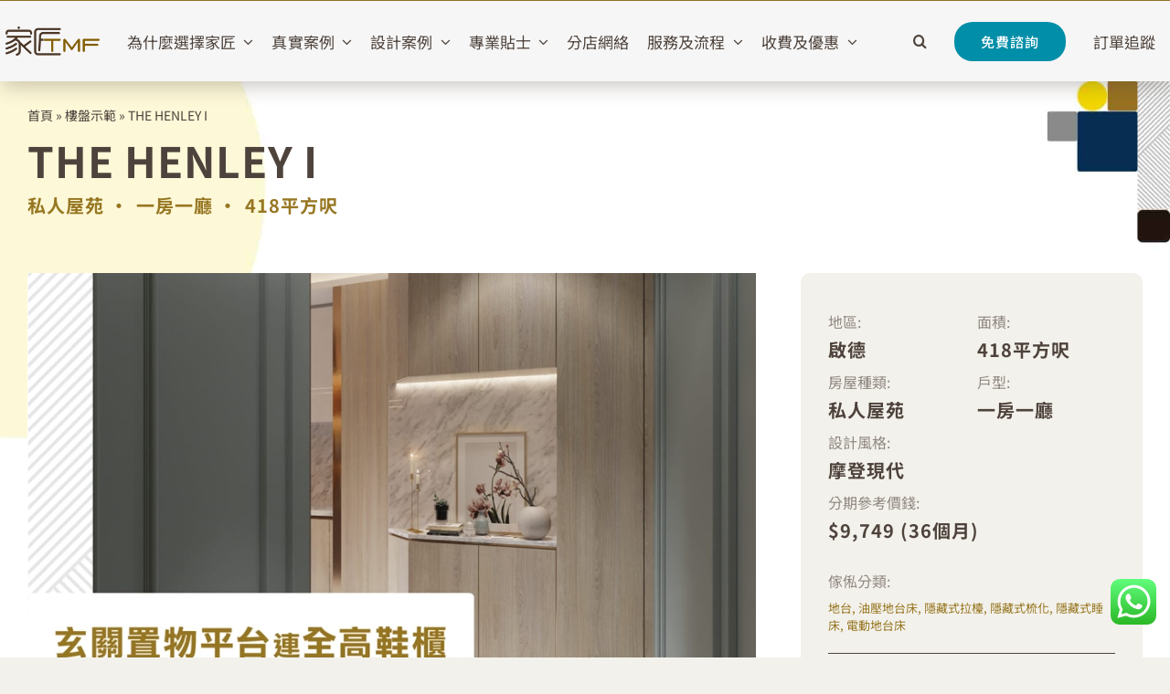

--- FILE ---
content_type: text/html; charset=UTF-8
request_url: https://www.tmf.hk/portfolio-items/the-henley-one/
body_size: 47322
content:
<!DOCTYPE html>
<html class="avada-html-layout-wide avada-html-header-position-top avada-is-100-percent-template" lang="zh-HK" prefix="og: http://ogp.me/ns# fb: http://ogp.me/ns/fb#">
<head>
<meta name="MobileOptimized" content="width" />
<meta name="HandheldFriendly" content="true" />
<meta name="generator" content="Drupal 8 (https://www.drupal.org)" />

<meta name="MobileOptimized" content="width" />
<meta name="HandheldFriendly" content="true" />


	<meta http-equiv="X-UA-Compatible" content="IE=edge" />
	<meta http-equiv="Content-Type" content="text/html; charset=utf-8"/>
	<meta name="viewport" content="width=device-width, initial-scale=1" />
	<script>!function(e,c){e[c]=e[c]+(e[c]&&" ")+"quform-js"}(document.documentElement,"className");</script><meta name='robots' content='index, follow, max-image-preview:large, max-snippet:-1, max-video-preview:-1' />

	<!-- This site is optimized with the Yoast SEO plugin v20.12 - https://yoast.com/wordpress/plugins/seo/ -->
	<title>THE HENLEY I - 家匠TMF｜訂造傢俬專家</title>
	<link rel="canonical" href="https://www.tmf.hk/portfolio-items/the-henley-one/" />
	<meta property="og:locale" content="zh_HK" />
	<meta property="og:type" content="article" />
	<meta property="og:title" content="THE HENLEY I - 家匠TMF｜訂造傢俬專家" />
	<meta property="og:url" content="https://www.tmf.hk/portfolio-items/the-henley-one/" />
	<meta property="og:site_name" content="家匠TMF｜訂造傢俬專家" />
	<meta property="article:publisher" content="https://www.facebook.com/TMFhk.Ltd/?locale=zh_HK" />
	<meta property="article:modified_time" content="2024-05-22T03:35:13+00:00" />
	<meta property="og:image" content="https://www.tmf.hk/storage/2023/07/THE-HENLEY-I-min.webp" />
	<meta property="og:image:width" content="1270" />
	<meta property="og:image:height" content="790" />
	<meta property="og:image:type" content="image/webp" />
	<meta name="twitter:card" content="summary_large_image" />
	<meta name="twitter:label1" content="預計閱讀時間" />
	<meta name="twitter:data1" content="32 分鐘" />
	<script type="application/ld+json" class="yoast-schema-graph">{"@context":"https://schema.org","@graph":[{"@type":"WebPage","@id":"https://www.tmf.hk/portfolio-items/the-henley-one/","url":"https://www.tmf.hk/portfolio-items/the-henley-one/","name":"THE HENLEY I - 家匠TMF｜訂造傢俬專家","isPartOf":{"@id":"https://www.tmf.hk/#website"},"primaryImageOfPage":{"@id":"https://www.tmf.hk/portfolio-items/the-henley-one/#primaryimage"},"image":{"@id":"https://www.tmf.hk/portfolio-items/the-henley-one/#primaryimage"},"thumbnailUrl":"https://www.tmf.hk/storage/2023/07/THE-HENLEY-I-min.webp","datePublished":"2023-07-07T13:11:52+00:00","dateModified":"2024-05-22T03:35:13+00:00","breadcrumb":{"@id":"https://www.tmf.hk/portfolio-items/the-henley-one/#breadcrumb"},"inLanguage":"zh-HK","potentialAction":[{"@type":"ReadAction","target":["https://www.tmf.hk/portfolio-items/the-henley-one/"]}]},{"@type":"ImageObject","inLanguage":"zh-HK","@id":"https://www.tmf.hk/portfolio-items/the-henley-one/#primaryimage","url":"https://www.tmf.hk/storage/2023/07/THE-HENLEY-I-min.webp","contentUrl":"https://www.tmf.hk/storage/2023/07/THE-HENLEY-I-min.webp","width":1270,"height":790},{"@type":"BreadcrumbList","@id":"https://www.tmf.hk/portfolio-items/the-henley-one/#breadcrumb","itemListElement":[{"@type":"ListItem","position":1,"name":"首頁","item":"https://www.tmf.hk/"},{"@type":"ListItem","position":2,"name":"樓盤示範","item":"https://www.tmf.hk/portfolio-items/"},{"@type":"ListItem","position":3,"name":"THE HENLEY I"}]},{"@type":"WebSite","@id":"https://www.tmf.hk/#website","url":"https://www.tmf.hk/","name":"家匠TMF｜訂造傢俬專家","description":"","publisher":{"@id":"https://www.tmf.hk/#organization"},"potentialAction":[{"@type":"SearchAction","target":{"@type":"EntryPoint","urlTemplate":"https://www.tmf.hk/?s={search_term_string}"},"query-input":"required name=search_term_string"}],"inLanguage":"zh-HK"},{"@type":"Organization","@id":"https://www.tmf.hk/#organization","name":"家匠TMF｜訂造傢俬專家","url":"https://www.tmf.hk/","logo":{"@type":"ImageObject","inLanguage":"zh-HK","@id":"https://www.tmf.hk/#/schema/logo/image/","url":"https://www.tmf.hk/storage/2023/08/tmfhk-logo.webp","contentUrl":"https://www.tmf.hk/storage/2023/08/tmfhk-logo.webp","width":800,"height":248,"caption":"家匠TMF｜訂造傢俬專家"},"image":{"@id":"https://www.tmf.hk/#/schema/logo/image/"},"sameAs":["https://www.facebook.com/TMFhk.Ltd/?locale=zh_HK"]}]}</script>
	<!-- / Yoast SEO plugin. -->


<link rel='dns-prefetch' href='//js.stripe.com' />
<link rel='dns-prefetch' href='//raw.githubusercontent.com' />
<link rel='dns-prefetch' href='//www.googletagmanager.com' />
<link rel="alternate" type="application/rss+xml" title="訂閱《家匠TMF｜訂造傢俬專家》&raquo; 資訊提供" href="https://www.tmf.hk/feed/" />
<link rel="alternate" type="application/rss+xml" title="訂閱《家匠TMF｜訂造傢俬專家》&raquo; 留言的資訊提供" href="https://www.tmf.hk/comments/feed/" />
					<link rel="shortcut icon" href="https://www.tmf.hk/storage/2023/06/tmf-favicon-2.jpg" type="image/x-icon" />
		
					<!-- Apple Touch Icon -->
			<link rel="apple-touch-icon" sizes="180x180" href="https://www.tmf.hk/storage/2023/06/tmf-favicon-2.jpg">
		
					<!-- Android Icon -->
			<link rel="icon" sizes="192x192" href="https://www.tmf.hk/storage/2023/06/tmf-favicon-2.jpg">
		
					<!-- MS Edge Icon -->
			<meta name="msapplication-TileImage" content="https://www.tmf.hk/storage/2023/06/tmf-favicon-2.jpg">
				<link rel="alternate" type="application/rss+xml" title="訂閱《家匠TMF｜訂造傢俬專家 》&raquo;〈THE HENLEY I〉留言的資訊提供" href="https://www.tmf.hk/portfolio-items/the-henley-one/feed/" />
<link rel="alternate" title="oEmbed (JSON)" type="application/json+oembed" href="https://www.tmf.hk/wp-json/oembed/1.0/embed?url=https%3A%2F%2Fwww.tmf.hk%2Fportfolio-items%2Fthe-henley-one%2F" />
<link rel="alternate" title="oEmbed (XML)" type="text/xml+oembed" href="https://www.tmf.hk/wp-json/oembed/1.0/embed?url=https%3A%2F%2Fwww.tmf.hk%2Fportfolio-items%2Fthe-henley-one%2F&#038;format=xml" />
					<meta name="description" content="設計特點    



多功能設計 極致空間運用率


 

全屋訂造傢俬以木紋和金屬線條與幾何圖形貫徹廳房，打造現代輕奢感。除滿足屋主的儲物需求外，另加入多件多功能設計傢俬，如隱藏餐桌、梳化床、梳妝檯及書檯等，並於玄關位設置物平台連全高鞋櫃，令家居更完整，每處空間的運用率大大提升    玄關 
巧妙組合玄關及鞋櫃 利用轉角位置，設立玄關櫃連全高鞋櫃。除了可以儲存大量的鞋履外，留有置物平台，擺放飾物，或收納鎖匙、信件、銀包等，便利日常生活       客廳 
多功能展示組合櫃 

好多家庭都喜歡擺放珍藏品點綴家居，但過多展示架會顯得凌亂，客廳中的大型組合櫃規劃了一半空間作收納用途、另一半作展示用途，平衡實用性和美感。而且加上木紋和五金裝飾，令大形櫃淡入房子空間、減少視覺壓力，令到頂櫃看起來格調十足，得體大方 除了收納量及華麗展示架外，這組到頂櫃還具備拉檯及側反梳化五金，可靈活展開隱藏的餐桌和梳化床，大大提升客廳的空間運用率。在備用時隱藏大形傢俬，即時為家居釋放活動空間，毫不浪費一寸空間，打造極致空間運用率"/>
				
		<meta property="og:locale" content="zh_HK"/>
		<meta property="og:type" content="article"/>
		<meta property="og:site_name" content="家匠TMF｜訂造傢俬專家"/>
		<meta property="og:title" content="THE HENLEY I - 家匠TMF｜訂造傢俬專家"/>
				<meta property="og:description" content="設計特點    



多功能設計 極致空間運用率


 

全屋訂造傢俬以木紋和金屬線條與幾何圖形貫徹廳房，打造現代輕奢感。除滿足屋主的儲物需求外，另加入多件多功能設計傢俬，如隱藏餐桌、梳化床、梳妝檯及書檯等，並於玄關位設置物平台連全高鞋櫃，令家居更完整，每處空間的運用率大大提升    玄關 
巧妙組合玄關及鞋櫃 利用轉角位置，設立玄關櫃連全高鞋櫃。除了可以儲存大量的鞋履外，留有置物平台，擺放飾物，或收納鎖匙、信件、銀包等，便利日常生活       客廳 
多功能展示組合櫃 

好多家庭都喜歡擺放珍藏品點綴家居，但過多展示架會顯得凌亂，客廳中的大型組合櫃規劃了一半空間作收納用途、另一半作展示用途，平衡實用性和美感。而且加上木紋和五金裝飾，令大形櫃淡入房子空間、減少視覺壓力，令到頂櫃看起來格調十足，得體大方 除了收納量及華麗展示架外，這組到頂櫃還具備拉檯及側反梳化五金，可靈活展開隱藏的餐桌和梳化床，大大提升客廳的空間運用率。在備用時隱藏大形傢俬，即時為家居釋放活動空間，毫不浪費一寸空間，打造極致空間運用率"/>
				<meta property="og:url" content="https://www.tmf.hk/portfolio-items/the-henley-one/"/>
													<meta property="article:modified_time" content="2024-05-22T03:35:13+08:00"/>
											<meta property="og:image" content="https://www.tmf.hk/storage/2023/07/THE-HENLEY-I-min.webp"/>
		<meta property="og:image:width" content="1270"/>
		<meta property="og:image:height" content="790"/>
		<meta property="og:image:type" content="image/webp"/>
				<style id='wp-img-auto-sizes-contain-inline-css' type='text/css'>
img:is([sizes=auto i],[sizes^="auto," i]){contain-intrinsic-size:3000px 1500px}
/*# sourceURL=wp-img-auto-sizes-contain-inline-css */
</style>
<link rel='stylesheet' id='sweetmag-customizations-style-loading-css-css' href='https://www.tmf.hk/core/modules/fce900e04d/vendor/sweetmag/wp-customizations/resources/css/loading.css?version=1.0.5' type='text/css' media='all' />
<link rel='stylesheet' id='sweetmag-customizations-style-style-css' href='https://www.tmf.hk/core/modules/fce900e04d/dist/style.css?version=1.0.5' type='text/css' media='all' />
<link rel='stylesheet' id='sweetmag-customizations-style-slick-style-css' href='https://www.tmf.hk/core/modules/fce900e04d/resources/css/slick-carousel@1.8.1_slick_slick.css?version=1.0.5' type='text/css' media='all' />
<link rel='stylesheet' id='tmf-image-carousel-style-css' href='https://www.tmf.hk/core/modules/b0e72d1992/assets/css/style.css?version=1.0.1' type='text/css' media='all' />
<link rel='stylesheet' id='tmf-order-tracking-style-css' href='https://www.tmf.hk/core/modules/ea79681871/assets/css/style.css?version=1.0.1' type='text/css' media='all' />
<link rel='stylesheet' id='ht_ctc_main_css-css' href='https://www.tmf.hk/core/modules/e60929fd5d/new/inc/assets/css/main.css' type='text/css' media='all' />
<link rel='stylesheet' id='dashicons-css' href='https://www.tmf.hk/lib/css/dashicons.min.css' type='text/css' media='all' />
<link rel='stylesheet' id='menu-icons-extra-css' href='https://www.tmf.hk/core/modules/0f2c37ef13/css/extra.min.css' type='text/css' media='all' />
<style id='wp-block-library-inline-css' type='text/css'>
:root{--wp-block-synced-color:#7a00df;--wp-block-synced-color--rgb:122,0,223;--wp-bound-block-color:var(--wp-block-synced-color);--wp-editor-canvas-background:#ddd;--wp-admin-theme-color:#007cba;--wp-admin-theme-color--rgb:0,124,186;--wp-admin-theme-color-darker-10:#006ba1;--wp-admin-theme-color-darker-10--rgb:0,107,160.5;--wp-admin-theme-color-darker-20:#005a87;--wp-admin-theme-color-darker-20--rgb:0,90,135;--wp-admin-border-width-focus:2px}@media (min-resolution:192dpi){:root{--wp-admin-border-width-focus:1.5px}}.wp-element-button{cursor:pointer}:root .has-very-light-gray-background-color{background-color:#eee}:root .has-very-dark-gray-background-color{background-color:#313131}:root .has-very-light-gray-color{color:#eee}:root .has-very-dark-gray-color{color:#313131}:root .has-vivid-green-cyan-to-vivid-cyan-blue-gradient-background{background:linear-gradient(135deg,#00d084,#0693e3)}:root .has-purple-crush-gradient-background{background:linear-gradient(135deg,#34e2e4,#4721fb 50%,#ab1dfe)}:root .has-hazy-dawn-gradient-background{background:linear-gradient(135deg,#faaca8,#dad0ec)}:root .has-subdued-olive-gradient-background{background:linear-gradient(135deg,#fafae1,#67a671)}:root .has-atomic-cream-gradient-background{background:linear-gradient(135deg,#fdd79a,#004a59)}:root .has-nightshade-gradient-background{background:linear-gradient(135deg,#330968,#31cdcf)}:root .has-midnight-gradient-background{background:linear-gradient(135deg,#020381,#2874fc)}:root{--wp--preset--font-size--normal:16px;--wp--preset--font-size--huge:42px}.has-regular-font-size{font-size:1em}.has-larger-font-size{font-size:2.625em}.has-normal-font-size{font-size:var(--wp--preset--font-size--normal)}.has-huge-font-size{font-size:var(--wp--preset--font-size--huge)}.has-text-align-center{text-align:center}.has-text-align-left{text-align:left}.has-text-align-right{text-align:right}.has-fit-text{white-space:nowrap!important}#end-resizable-editor-section{display:none}.aligncenter{clear:both}.items-justified-left{justify-content:flex-start}.items-justified-center{justify-content:center}.items-justified-right{justify-content:flex-end}.items-justified-space-between{justify-content:space-between}.screen-reader-text{border:0;clip-path:inset(50%);height:1px;margin:-1px;overflow:hidden;padding:0;position:absolute;width:1px;word-wrap:normal!important}.screen-reader-text:focus{background-color:#ddd;clip-path:none;color:#444;display:block;font-size:1em;height:auto;left:5px;line-height:normal;padding:15px 23px 14px;text-decoration:none;top:5px;width:auto;z-index:100000}html :where(.has-border-color){border-style:solid}html :where([style*=border-top-color]){border-top-style:solid}html :where([style*=border-right-color]){border-right-style:solid}html :where([style*=border-bottom-color]){border-bottom-style:solid}html :where([style*=border-left-color]){border-left-style:solid}html :where([style*=border-width]){border-style:solid}html :where([style*=border-top-width]){border-top-style:solid}html :where([style*=border-right-width]){border-right-style:solid}html :where([style*=border-bottom-width]){border-bottom-style:solid}html :where([style*=border-left-width]){border-left-style:solid}html :where(img[class*=wp-image-]){height:auto;max-width:100%}:where(figure){margin:0 0 1em}html :where(.is-position-sticky){--wp-admin--admin-bar--position-offset:var(--wp-admin--admin-bar--height,0px)}@media screen and (max-width:600px){html :where(.is-position-sticky){--wp-admin--admin-bar--position-offset:0px}}

/*# sourceURL=wp-block-library-inline-css */
</style><style id='global-styles-inline-css' type='text/css'>
:root{--wp--preset--aspect-ratio--square: 1;--wp--preset--aspect-ratio--4-3: 4/3;--wp--preset--aspect-ratio--3-4: 3/4;--wp--preset--aspect-ratio--3-2: 3/2;--wp--preset--aspect-ratio--2-3: 2/3;--wp--preset--aspect-ratio--16-9: 16/9;--wp--preset--aspect-ratio--9-16: 9/16;--wp--preset--color--black: #000000;--wp--preset--color--cyan-bluish-gray: #abb8c3;--wp--preset--color--white: #ffffff;--wp--preset--color--pale-pink: #f78da7;--wp--preset--color--vivid-red: #cf2e2e;--wp--preset--color--luminous-vivid-orange: #ff6900;--wp--preset--color--luminous-vivid-amber: #fcb900;--wp--preset--color--light-green-cyan: #7bdcb5;--wp--preset--color--vivid-green-cyan: #00d084;--wp--preset--color--pale-cyan-blue: #8ed1fc;--wp--preset--color--vivid-cyan-blue: #0693e3;--wp--preset--color--vivid-purple: #9b51e0;--wp--preset--color--awb-color-1: #ffffff;--wp--preset--color--awb-color-2: #f6f6f6;--wp--preset--color--awb-color-3: #f3f1eb;--wp--preset--color--awb-color-4: #977722;--wp--preset--color--awb-color-5: #ecdd12;--wp--preset--color--awb-color-6: #6bc7b8;--wp--preset--color--awb-color-7: #008ea8;--wp--preset--color--awb-color-8: #4e433c;--wp--preset--color--awb-color-custom-1: #0b3c61;--wp--preset--color--awb-color-custom-2: #f2f2f2;--wp--preset--gradient--vivid-cyan-blue-to-vivid-purple: linear-gradient(135deg,rgb(6,147,227) 0%,rgb(155,81,224) 100%);--wp--preset--gradient--light-green-cyan-to-vivid-green-cyan: linear-gradient(135deg,rgb(122,220,180) 0%,rgb(0,208,130) 100%);--wp--preset--gradient--luminous-vivid-amber-to-luminous-vivid-orange: linear-gradient(135deg,rgb(252,185,0) 0%,rgb(255,105,0) 100%);--wp--preset--gradient--luminous-vivid-orange-to-vivid-red: linear-gradient(135deg,rgb(255,105,0) 0%,rgb(207,46,46) 100%);--wp--preset--gradient--very-light-gray-to-cyan-bluish-gray: linear-gradient(135deg,rgb(238,238,238) 0%,rgb(169,184,195) 100%);--wp--preset--gradient--cool-to-warm-spectrum: linear-gradient(135deg,rgb(74,234,220) 0%,rgb(151,120,209) 20%,rgb(207,42,186) 40%,rgb(238,44,130) 60%,rgb(251,105,98) 80%,rgb(254,248,76) 100%);--wp--preset--gradient--blush-light-purple: linear-gradient(135deg,rgb(255,206,236) 0%,rgb(152,150,240) 100%);--wp--preset--gradient--blush-bordeaux: linear-gradient(135deg,rgb(254,205,165) 0%,rgb(254,45,45) 50%,rgb(107,0,62) 100%);--wp--preset--gradient--luminous-dusk: linear-gradient(135deg,rgb(255,203,112) 0%,rgb(199,81,192) 50%,rgb(65,88,208) 100%);--wp--preset--gradient--pale-ocean: linear-gradient(135deg,rgb(255,245,203) 0%,rgb(182,227,212) 50%,rgb(51,167,181) 100%);--wp--preset--gradient--electric-grass: linear-gradient(135deg,rgb(202,248,128) 0%,rgb(113,206,126) 100%);--wp--preset--gradient--midnight: linear-gradient(135deg,rgb(2,3,129) 0%,rgb(40,116,252) 100%);--wp--preset--font-size--small: 12px;--wp--preset--font-size--medium: 20px;--wp--preset--font-size--large: 24px;--wp--preset--font-size--x-large: 42px;--wp--preset--font-size--normal: 16px;--wp--preset--font-size--xlarge: 32px;--wp--preset--font-size--huge: 48px;--wp--preset--spacing--20: 0.44rem;--wp--preset--spacing--30: 0.67rem;--wp--preset--spacing--40: 1rem;--wp--preset--spacing--50: 1.5rem;--wp--preset--spacing--60: 2.25rem;--wp--preset--spacing--70: 3.38rem;--wp--preset--spacing--80: 5.06rem;--wp--preset--shadow--natural: 6px 6px 9px rgba(0, 0, 0, 0.2);--wp--preset--shadow--deep: 12px 12px 50px rgba(0, 0, 0, 0.4);--wp--preset--shadow--sharp: 6px 6px 0px rgba(0, 0, 0, 0.2);--wp--preset--shadow--outlined: 6px 6px 0px -3px rgb(255, 255, 255), 6px 6px rgb(0, 0, 0);--wp--preset--shadow--crisp: 6px 6px 0px rgb(0, 0, 0);}:where(.is-layout-flex){gap: 0.5em;}:where(.is-layout-grid){gap: 0.5em;}body .is-layout-flex{display: flex;}.is-layout-flex{flex-wrap: wrap;align-items: center;}.is-layout-flex > :is(*, div){margin: 0;}body .is-layout-grid{display: grid;}.is-layout-grid > :is(*, div){margin: 0;}:where(.wp-block-columns.is-layout-flex){gap: 2em;}:where(.wp-block-columns.is-layout-grid){gap: 2em;}:where(.wp-block-post-template.is-layout-flex){gap: 1.25em;}:where(.wp-block-post-template.is-layout-grid){gap: 1.25em;}.has-black-color{color: var(--wp--preset--color--black) !important;}.has-cyan-bluish-gray-color{color: var(--wp--preset--color--cyan-bluish-gray) !important;}.has-white-color{color: var(--wp--preset--color--white) !important;}.has-pale-pink-color{color: var(--wp--preset--color--pale-pink) !important;}.has-vivid-red-color{color: var(--wp--preset--color--vivid-red) !important;}.has-luminous-vivid-orange-color{color: var(--wp--preset--color--luminous-vivid-orange) !important;}.has-luminous-vivid-amber-color{color: var(--wp--preset--color--luminous-vivid-amber) !important;}.has-light-green-cyan-color{color: var(--wp--preset--color--light-green-cyan) !important;}.has-vivid-green-cyan-color{color: var(--wp--preset--color--vivid-green-cyan) !important;}.has-pale-cyan-blue-color{color: var(--wp--preset--color--pale-cyan-blue) !important;}.has-vivid-cyan-blue-color{color: var(--wp--preset--color--vivid-cyan-blue) !important;}.has-vivid-purple-color{color: var(--wp--preset--color--vivid-purple) !important;}.has-black-background-color{background-color: var(--wp--preset--color--black) !important;}.has-cyan-bluish-gray-background-color{background-color: var(--wp--preset--color--cyan-bluish-gray) !important;}.has-white-background-color{background-color: var(--wp--preset--color--white) !important;}.has-pale-pink-background-color{background-color: var(--wp--preset--color--pale-pink) !important;}.has-vivid-red-background-color{background-color: var(--wp--preset--color--vivid-red) !important;}.has-luminous-vivid-orange-background-color{background-color: var(--wp--preset--color--luminous-vivid-orange) !important;}.has-luminous-vivid-amber-background-color{background-color: var(--wp--preset--color--luminous-vivid-amber) !important;}.has-light-green-cyan-background-color{background-color: var(--wp--preset--color--light-green-cyan) !important;}.has-vivid-green-cyan-background-color{background-color: var(--wp--preset--color--vivid-green-cyan) !important;}.has-pale-cyan-blue-background-color{background-color: var(--wp--preset--color--pale-cyan-blue) !important;}.has-vivid-cyan-blue-background-color{background-color: var(--wp--preset--color--vivid-cyan-blue) !important;}.has-vivid-purple-background-color{background-color: var(--wp--preset--color--vivid-purple) !important;}.has-black-border-color{border-color: var(--wp--preset--color--black) !important;}.has-cyan-bluish-gray-border-color{border-color: var(--wp--preset--color--cyan-bluish-gray) !important;}.has-white-border-color{border-color: var(--wp--preset--color--white) !important;}.has-pale-pink-border-color{border-color: var(--wp--preset--color--pale-pink) !important;}.has-vivid-red-border-color{border-color: var(--wp--preset--color--vivid-red) !important;}.has-luminous-vivid-orange-border-color{border-color: var(--wp--preset--color--luminous-vivid-orange) !important;}.has-luminous-vivid-amber-border-color{border-color: var(--wp--preset--color--luminous-vivid-amber) !important;}.has-light-green-cyan-border-color{border-color: var(--wp--preset--color--light-green-cyan) !important;}.has-vivid-green-cyan-border-color{border-color: var(--wp--preset--color--vivid-green-cyan) !important;}.has-pale-cyan-blue-border-color{border-color: var(--wp--preset--color--pale-cyan-blue) !important;}.has-vivid-cyan-blue-border-color{border-color: var(--wp--preset--color--vivid-cyan-blue) !important;}.has-vivid-purple-border-color{border-color: var(--wp--preset--color--vivid-purple) !important;}.has-vivid-cyan-blue-to-vivid-purple-gradient-background{background: var(--wp--preset--gradient--vivid-cyan-blue-to-vivid-purple) !important;}.has-light-green-cyan-to-vivid-green-cyan-gradient-background{background: var(--wp--preset--gradient--light-green-cyan-to-vivid-green-cyan) !important;}.has-luminous-vivid-amber-to-luminous-vivid-orange-gradient-background{background: var(--wp--preset--gradient--luminous-vivid-amber-to-luminous-vivid-orange) !important;}.has-luminous-vivid-orange-to-vivid-red-gradient-background{background: var(--wp--preset--gradient--luminous-vivid-orange-to-vivid-red) !important;}.has-very-light-gray-to-cyan-bluish-gray-gradient-background{background: var(--wp--preset--gradient--very-light-gray-to-cyan-bluish-gray) !important;}.has-cool-to-warm-spectrum-gradient-background{background: var(--wp--preset--gradient--cool-to-warm-spectrum) !important;}.has-blush-light-purple-gradient-background{background: var(--wp--preset--gradient--blush-light-purple) !important;}.has-blush-bordeaux-gradient-background{background: var(--wp--preset--gradient--blush-bordeaux) !important;}.has-luminous-dusk-gradient-background{background: var(--wp--preset--gradient--luminous-dusk) !important;}.has-pale-ocean-gradient-background{background: var(--wp--preset--gradient--pale-ocean) !important;}.has-electric-grass-gradient-background{background: var(--wp--preset--gradient--electric-grass) !important;}.has-midnight-gradient-background{background: var(--wp--preset--gradient--midnight) !important;}.has-small-font-size{font-size: var(--wp--preset--font-size--small) !important;}.has-medium-font-size{font-size: var(--wp--preset--font-size--medium) !important;}.has-large-font-size{font-size: var(--wp--preset--font-size--large) !important;}.has-x-large-font-size{font-size: var(--wp--preset--font-size--x-large) !important;}
/*# sourceURL=global-styles-inline-css */
</style>

<style id='classic-theme-styles-inline-css' type='text/css'>
/*! This file is auto-generated */
.wp-block-button__link{color:#fff;background-color:#32373c;border-radius:9999px;box-shadow:none;text-decoration:none;padding:calc(.667em + 2px) calc(1.333em + 2px);font-size:1.125em}.wp-block-file__button{background:#32373c;color:#fff;text-decoration:none}
/*# sourceURL=/wp-includes/css/classic-themes.min.css */
</style>
<link rel='stylesheet' id='agile-store-locator-init-css' href='https://www.tmf.hk/core/modules/973a518338/public/css/init.css' type='text/css' media='all' />
<link rel='stylesheet' id='wpcdt-public-css-css' href='https://www.tmf.hk/core/modules/f7ddc38134/assets/css/wpcdt-public.css' type='text/css' media='all' />
<link rel='stylesheet' id='lbwps-styles-photoswipe5-main-css' href='https://www.tmf.hk/core/modules/e82dcc71a5/assets/ps5/styles/main.css' type='text/css' media='all' />
<style id='woocommerce-inline-inline-css' type='text/css'>
.woocommerce form .form-row .required { visibility: visible; }
/*# sourceURL=woocommerce-inline-inline-css */
</style>
<link rel='stylesheet' id='wpecpp-css' href='https://www.tmf.hk/core/modules/eee9bba7a5/assets/css/wpecpp.css' type='text/css' media='all' />
<link rel='stylesheet' id='wp-user-profile-avatar-frontend-css' href='https://www.tmf.hk/core/modules/7bad45f1b4/assets/css/frontend.min.css' type='text/css' media='all' />
<link rel='stylesheet' id='quform-css' href='https://www.tmf.hk/core/modules/fef0575a8e/cache/quform.css' type='text/css' media='all' />
<link rel='stylesheet' id='ivory-search-styles-css' href='https://www.tmf.hk/core/modules/bd4bcf2e46/public/css/ivory-search.min.css' type='text/css' media='all' />
<link rel='stylesheet' id='magnific-popup-css' href='https://raw.githubusercontent.com/dimsemenov/Magnific-Popup/master/dist/magnific-popup.css' type='text/css' media='all' />
<link rel='stylesheet' id='child-style-css' href='https://www.tmf.hk/core/views/0cbe15caf4/design.css' type='text/css' media='all' />
<!--n2css--><script type="text/javascript" src="https://www.tmf.hk/core/modules/fce900e04d/vendor/sweetmag/wp-customizations/resources/js/vue.global.js?version=1.0.5&amp;ver=6.9" id="sweetmag-customizations-script-vue-js"></script>
<script type="text/javascript" src="https://www.tmf.hk/core/modules/fce900e04d/vendor/sweetmag/wp-customizations/resources/js/vue3-sfc-loader.js?version=1.0.5&amp;ver=6.9" id="sweetmag-customizations-script-vue-sfc-loader-js"></script>
<script type="text/javascript" src="https://www.tmf.hk/core/modules/fce900e04d/vendor/sweetmag/wp-customizations/resources/js/app.js?version=1.0.5&amp;ver=6.9" id="sweetmag-customizations-script-script-js"></script>
<script type="text/javascript" src="https://www.tmf.hk/core/modules/fce900e04d/resources/js/jquery-3.7.0.slim.min.js?version=1.0.5&amp;ver=6.9" id="sweetmag-customizations-script-jquery-js"></script>
<script type="text/javascript" src="https://www.tmf.hk/core/modules/fce900e04d/resources/js/header-menu.js?version=1.0.5&amp;ver=6.9" id="sweetmag-customizations-script-header-menu-js"></script>
<script type="text/javascript" src="https://www.tmf.hk/core/modules/fce900e04d/resources/js/slick-carousel@1.8.1_slick_slick.min.js?version=1.0.5&amp;ver=6.9" id="sweetmag-customizations-script-slick-js-js"></script>
<script type="text/javascript" src="https://www.tmf.hk/core/modules/fce900e04d/resources/js/post-featured-images.js?version=1.0.5&amp;ver=6.9" id="sweetmag-customizations-script-post-featured-images-js"></script>
<script type="text/javascript" id="WCPAY_ASSETS-js-extra">
/* <![CDATA[ */
var wcpayAssets = {"url":"https://www.tmf.hk/core/modules/7e76e47105/dist/"};
//# sourceURL=WCPAY_ASSETS-js-extra
/* ]]> */
</script>

<!-- Google tag (gtag.js) snippet added by Site Kit -->
<!-- Google Ads snippet added by Site Kit -->
<script type="text/javascript" src="https://www.googletagmanager.com/gtag/js?id=AW-844289199" id="google_gtagjs-js" async></script>
<script type="text/javascript" id="google_gtagjs-js-after">
/* <![CDATA[ */
window.dataLayer = window.dataLayer || [];function gtag(){dataLayer.push(arguments);}
gtag("js", new Date());
gtag("set", "developer_id.dZTNiMT", true);
gtag("config", "AW-844289199");
 window._googlesitekit = window._googlesitekit || {}; window._googlesitekit.throttledEvents = []; window._googlesitekit.gtagEvent = (name, data) => { var key = JSON.stringify( { name, data } ); if ( !! window._googlesitekit.throttledEvents[ key ] ) { return; } window._googlesitekit.throttledEvents[ key ] = true; setTimeout( () => { delete window._googlesitekit.throttledEvents[ key ]; }, 5 ); gtag( "event", name, { ...data, event_source: "site-kit" } ); }; 
//# sourceURL=google_gtagjs-js-after
/* ]]> */
</script>
<link rel='shortlink' href='https://www.tmf.hk/?p=5292' />
<style type="text/css" id="css-fb-visibility">@media screen and (max-width: 640px){.fusion-no-small-visibility{display:none !important;}body .sm-text-align-center{text-align:center !important;}body .sm-text-align-left{text-align:left !important;}body .sm-text-align-right{text-align:right !important;}body .sm-flex-align-center{justify-content:center !important;}body .sm-flex-align-flex-start{justify-content:flex-start !important;}body .sm-flex-align-flex-end{justify-content:flex-end !important;}body .sm-mx-auto{margin-left:auto !important;margin-right:auto !important;}body .sm-ml-auto{margin-left:auto !important;}body .sm-mr-auto{margin-right:auto !important;}body .fusion-absolute-position-small{position:absolute;top:auto;width:100%;}.awb-sticky.awb-sticky-small{ position: sticky; top: var(--awb-sticky-offset,0); }}@media screen and (min-width: 641px) and (max-width: 1024px){.fusion-no-medium-visibility{display:none !important;}body .md-text-align-center{text-align:center !important;}body .md-text-align-left{text-align:left !important;}body .md-text-align-right{text-align:right !important;}body .md-flex-align-center{justify-content:center !important;}body .md-flex-align-flex-start{justify-content:flex-start !important;}body .md-flex-align-flex-end{justify-content:flex-end !important;}body .md-mx-auto{margin-left:auto !important;margin-right:auto !important;}body .md-ml-auto{margin-left:auto !important;}body .md-mr-auto{margin-right:auto !important;}body .fusion-absolute-position-medium{position:absolute;top:auto;width:100%;}.awb-sticky.awb-sticky-medium{ position: sticky; top: var(--awb-sticky-offset,0); }}@media screen and (min-width: 1025px){.fusion-no-large-visibility{display:none !important;}body .lg-text-align-center{text-align:center !important;}body .lg-text-align-left{text-align:left !important;}body .lg-text-align-right{text-align:right !important;}body .lg-flex-align-center{justify-content:center !important;}body .lg-flex-align-flex-start{justify-content:flex-start !important;}body .lg-flex-align-flex-end{justify-content:flex-end !important;}body .lg-mx-auto{margin-left:auto !important;margin-right:auto !important;}body .lg-ml-auto{margin-left:auto !important;}body .lg-mr-auto{margin-right:auto !important;}body .fusion-absolute-position-large{position:absolute;top:auto;width:100%;}.awb-sticky.awb-sticky-large{ position: sticky; top: var(--awb-sticky-offset,0); }}</style>	<noscript><style>.woocommerce-product-gallery{ opacity: 1 !important; }</style></noscript>
	
<script>function setREVStartSize(e){
			//window.requestAnimationFrame(function() {
				window.RSIW = window.RSIW===undefined ? window.innerWidth : window.RSIW;
				window.RSIH = window.RSIH===undefined ? window.innerHeight : window.RSIH;
				try {
					var pw = document.getElementById(e.c).parentNode.offsetWidth,
						newh;
					pw = pw===0 || isNaN(pw) || (e.l=="fullwidth" || e.layout=="fullwidth") ? window.RSIW : pw;
					e.tabw = e.tabw===undefined ? 0 : parseInt(e.tabw);
					e.thumbw = e.thumbw===undefined ? 0 : parseInt(e.thumbw);
					e.tabh = e.tabh===undefined ? 0 : parseInt(e.tabh);
					e.thumbh = e.thumbh===undefined ? 0 : parseInt(e.thumbh);
					e.tabhide = e.tabhide===undefined ? 0 : parseInt(e.tabhide);
					e.thumbhide = e.thumbhide===undefined ? 0 : parseInt(e.thumbhide);
					e.mh = e.mh===undefined || e.mh=="" || e.mh==="auto" ? 0 : parseInt(e.mh,0);
					if(e.layout==="fullscreen" || e.l==="fullscreen")
						newh = Math.max(e.mh,window.RSIH);
					else{
						e.gw = Array.isArray(e.gw) ? e.gw : [e.gw];
						for (var i in e.rl) if (e.gw[i]===undefined || e.gw[i]===0) e.gw[i] = e.gw[i-1];
						e.gh = e.el===undefined || e.el==="" || (Array.isArray(e.el) && e.el.length==0)? e.gh : e.el;
						e.gh = Array.isArray(e.gh) ? e.gh : [e.gh];
						for (var i in e.rl) if (e.gh[i]===undefined || e.gh[i]===0) e.gh[i] = e.gh[i-1];
											
						var nl = new Array(e.rl.length),
							ix = 0,
							sl;
						e.tabw = e.tabhide>=pw ? 0 : e.tabw;
						e.thumbw = e.thumbhide>=pw ? 0 : e.thumbw;
						e.tabh = e.tabhide>=pw ? 0 : e.tabh;
						e.thumbh = e.thumbhide>=pw ? 0 : e.thumbh;
						for (var i in e.rl) nl[i] = e.rl[i]<window.RSIW ? 0 : e.rl[i];
						sl = nl[0];
						for (var i in nl) if (sl>nl[i] && nl[i]>0) { sl = nl[i]; ix=i;}
						var m = pw>(e.gw[ix]+e.tabw+e.thumbw) ? 1 : (pw-(e.tabw+e.thumbw)) / (e.gw[ix]);
						newh =  (e.gh[ix] * m) + (e.tabh + e.thumbh);
					}
					var el = document.getElementById(e.c);
					if (el!==null && el) el.style.height = newh+"px";
					el = document.getElementById(e.c+"_wrapper");
					if (el!==null && el) {
						el.style.height = newh+"px";
						el.style.display = "block";
					}
				} catch(e){
					console.log("Failure at Presize of Slider:" + e)
				}
			//});
		  };</script>
		<style type="text/css" id="wp-custom-css">
			@media (min-width:768px){
.fusion-search-button.search-button {
    right: 30px !important;
}
}
button.fusion-load-more-button.fusion-product-button.fusion-clearfix {
    width: 124px;
    height: 41px;
    border-radius: 20px;
    background: #a7925e;
    color: white;
    justify-content: center;
    align-items: center;
    text-align: center;
    display: flex;
    margin: auto;
}
@media (max-width:400px){
	.fusion-layout-column.fusion_builder_column.fusion-builder-column-11.fusion_builder_column_1_1.\31 _1.fusion-flex-column .awb-imageframe-caption,
.fusion-fullwidth.fullwidth-box.fusion-builder-row-5.fusion-flex-container.has-pattern-background.has-mask-background.fusion-parallax-none.nonhundred-percent-fullwidth.non-hundred-percent-height-scrolling.fusion-no-medium-visibility.fusion-no-large-visibility .fusion-title.title.fusion-title-20.fusion-sep-none.fusion-title-text.fusion-title-size-four,
.fusion-fullwidth.fullwidth-box.fusion-builder-row-5.fusion-flex-container.has-pattern-background.has-mask-background.fusion-parallax-none.nonhundred-percent-fullwidth.non-hundred-percent-height-scrolling.fusion-no-medium-visibility.fusion-no-large-visibility .fusion-title.title.fusion-title-21.fusion-sep-none.fusion-title-text.fusion-title-size-four,
.fusion-fullwidth.fullwidth-box.fusion-builder-row-5.fusion-flex-container.has-pattern-background.has-mask-background.fusion-parallax-none.nonhundred-percent-fullwidth.non-hundred-percent-height-scrolling.fusion-no-medium-visibility.fusion-no-large-visibility .fusion-title.title.fusion-title-22.fusion-sep-none.fusion-title-text.fusion-title-size-four {
  
    padding: 0 !important;
    margin: 0 !important;
}
}

.npf{display: none !important}
@media (max-width:1024px){
	.fusion-fullwidth.fullwidth-box.fusion-builder-row-3.fusion-flex-container.has-pattern-background.has-mask-background.hundred-percent-fullwidth.non-hundred-percent-height-scrolling.fusion-no-large-visibility.fusion-sticky-container.fusion-custom-z-index.fusion-container-stuck.fusion-sticky-transition {
    background: white;
}
}
.quform-element-row-3_100 .sm-wsbtn {
  background: green !important;
  width: fit-content;
  padding: 0 20px;
  color: #fff;
  border-radius: 25px;
}

.quform-element-row-3_100 .sm-wsbtn a {
  color: #fff;
  text-decoration: none;
  display: flex;
  align-items: center;
  gap: 10px;
  height: 42px;
}

.quform-element-row-3_100 .quform-spacer {
  margin: 10px !important;
  padding: 0 !important;
}

.quform-element-row-3_100 .sm-wsbtn a img {
  height: 24px;
  width: 24px;
}
.quform-element-row-3_100 .sm-wsbtn:hover {
  opacity: 0.6;
}

.quform-element-row-3_100 .sm-wsbtn p {
  margin: 0 !important;
}
div.quform-element.quform-element-row.quform-element-row-3_100.quform-2-columns.quform-element-row-size-fixed.quform-responsive-columns-phone-landscape > div.quform-element.quform-element-column.quform-element-3_101 {
    width: fit-content;
}		</style>
				<script type="text/javascript">
			var doc = document.documentElement;
			doc.setAttribute( 'data-useragent', navigator.userAgent );
		</script>
		<style type="text/css" id="fusion-builder-template-header-css">button.awb-menu__m-toggle.awb-menu__m-toggle_no-text{
  padding-left:20px;
  padding-top:0px;
  padding-bottom:0px;

}
span.menu-text.fusion-button.button-default.button-large {
    font-family: var(--body_typography-font-family) !important;
}</style><style type="text/css" id="fusion-builder-template-content-css">.fusion-fullwidth.fullwidth-box.fusion-builder-row-7 .fusion-layout-column.fusion_builder_column.fusion-builder-column-18 {
  display: unset !important;
}

.avada_portfolio.fusion-layout-column.fusion_builder_column_inner.fusion-builder-nested-column-8.fusion_builder_column_inner_1_1.\31 _1.fusion-flex-column {
  --awb-box-shadow: -8px 8px 0px 0px #ECDD12!important;
}
.fusion-layout-column.fusion_builder_column_inner.fusion-builder-nested-column-10.fusion_builder_column_inner_1_1.\31 _1.fusion-flex-column {
  --awb-box-shadow: -8px 8px 0px 0px #008EA8!important;
}

.fusion-layout-column.fusion_builder_column_inner.fusion-builder-nested-column-12.fusion_builder_column_inner_1_1.\31 _1.fusion-flex-column{
  --awb-box-shadow: -8px 8px 0px 0px #ECDD12!important;
}

.fusion-layout-column.fusion_builder_column_inner.fusion-builder-nested-column-14.fusion_builder_column_inner_1_1.\31 _1.fusion-flex-column{
  --awb-box-shadow: -8px 8px 0px 0px #6BC7B8!important;
}

.fusion-layout-column.fusion_builder_column_inner.fusion-builder-nested-column-16.fusion_builder_column_inner_1_1.\31 _1.fusion-flex-column{
  --awb-box-shadow: -8px 8px 0px 0px #ECDD12!important;
}

.fusion-layout-column.fusion_builder_column_inner.fusion-builder-nested-column-18.fusion_builder_column_inner_1_1.\31 _1.fusion-flex-column{
  --awb-box-shadow: -8px 8px 0px 0px #008EA8!important;
} 

.fusion-layout-column.fusion_builder_column_inner.fusion-builder-nested-column-20.fusion_builder_column_inner_1_1.\31 _1.fusion-flex-column {
  --awb-box-shadow: -8px 8px 0px 0px #ECDD12!important;
} 

.fusion-layout-column.fusion_builder_column_inner.fusion-builder-nested-column-22.fusion_builder_column_inner_1_1.\31 _1.fusion-flex-column {
  --awb-box-shadow: -8px 8px 0px 0px #6BC7B8!important;
} 

.fusion-layout-column.fusion_builder_column_inner.fusion-builder-nested-column-24.fusion_builder_column_inner_1_1.\31 _1.fusion-flex-column {
  --awb-box-shadow: -8px 8px 0px 0px #ECDD12!important;
} 

.fusion-layout-column.fusion_builder_column_inner.fusion-builder-nested-column-26.fusion_builder_column_inner_1_1.\31 _1.fusion-flex-column {
  --awb-box-shadow: -8px 8px 0px 0px #008EA8!important;
}</style><!-- Head Google Tag Manager -->

<script>(function(w,d,s,l,i){w[l]=w[l]||[];w[l].push({'gtm.start':

new Date().getTime(),event:'gtm.js'});var f=d.getElementsByTagName(s)[0],

j=d.createElement(s),dl=l!='dataLayer'?'&l='+l:'';j.async=true;j.src=

'https://www.googletagmanager.com/gtm.js?id='+i+dl;f.parentNode.insertBefore(j,f);

})(window,document,'script','dataLayer','GTM-MJ9T6TM');</script>

<!-- End Google Tag Manager -->

 

<!-- Body Google Tag Manager (noscript) -->

<noscript><iframe src="https://www.googletagmanager.com/ns.html?id=GTM-MJ9T6TM"

height="0" width="0" style="display:none;visibility:hidden"></iframe></noscript>

<!-- End Google Tag Manager (noscript) -->




<script>
  (function () {

    function applyFilterFromHash() {
      // Get only the hash part and normalize Avada’s "_"
      const rawHash = window.location.hash || "";
      const hash = rawHash.replace(/^#_?/, "");  // "#_gongwu" → "gongwu"

      let target = null;

      // Match using the hash only
      if (hash === "all") {
        target = document.querySelector('.fusion-filter[data-toggle="fusion-post-cards-1"]');
      } else if (hash === "privatehousing") {
        target = document.querySelector('.fusion-filter[data-toggle="fusion-post-cards-2"]');
      } else if (hash === "publichousing") {
        target = document.querySelector('.fusion-filter[data-toggle="fusion-post-cards-3"]');
      } else if (hash === "hos") {
        target = document.querySelector('.fusion-filter[data-toggle="fusion-post-cards-4"]');
      }

      if (target) {
        target.click();
      } else {
        console.log("No target found for hash:", hash);
      }
    }

    // Run on first load
    window.addEventListener("load", applyFilterFromHash);

    // Run when switching tabs via hash
    window.addEventListener("hashchange", function() {
      window.location.reload(true);
    });

  })();
</script>			<style type="text/css">
					.is-form-id-1707 .is-search-input::-webkit-input-placeholder {
			    color: #7e7667 !important;
			}
			.is-form-id-1707 .is-search-input:-moz-placeholder {
			    color: #7e7667 !important;
			    opacity: 1;
			}
			.is-form-id-1707 .is-search-input::-moz-placeholder {
			    color: #7e7667 !important;
			    opacity: 1;
			}
			.is-form-id-1707 .is-search-input:-ms-input-placeholder {
			    color: #7e7667 !important;
			}
                        			.is-form-style-1.is-form-id-1707 .is-search-input:focus,
			.is-form-style-1.is-form-id-1707 .is-search-input:hover,
			.is-form-style-1.is-form-id-1707 .is-search-input,
			.is-form-style-2.is-form-id-1707 .is-search-input:focus,
			.is-form-style-2.is-form-id-1707 .is-search-input:hover,
			.is-form-style-2.is-form-id-1707 .is-search-input,
			.is-form-style-3.is-form-id-1707 .is-search-input:focus,
			.is-form-style-3.is-form-id-1707 .is-search-input:hover,
			.is-form-style-3.is-form-id-1707 .is-search-input,
			.is-form-id-1707 .is-search-input:focus,
			.is-form-id-1707 .is-search-input:hover,
			.is-form-id-1707 .is-search-input {
                                color: #7e7667 !important;                                                                			}
                        			</style>
		
	<link rel='stylesheet' id='fusion-dynamic-css-css' href='https://www.tmf.hk/storage/fusion-styles/95e9997b00da90e680d51b4047633754.min.css' type='text/css' media='all' />
<link rel='stylesheet' id='rs-plugin-settings-css' href='https://www.tmf.hk/core/modules/4b36101dcc/public/assets/css/rs6.css' type='text/css' media='all' />
<style id='rs-plugin-settings-inline-css' type='text/css'>
#rs-demo-id {}
/*# sourceURL=rs-plugin-settings-inline-css */
</style>
</head>

<body class="wp-singular avada_portfolio-template-default single single-avada_portfolio postid-5292 single-format-standard wp-theme-Avada wp-child-theme-Avada-Child-Theme theme-Avada woocommerce-no-js Avada awb-no-sidebars fusion-image-hovers fusion-pagination-sizing fusion-button_type-flat fusion-button_span-no fusion-button_gradient-linear avada-image-rollover-circle-yes avada-image-rollover-yes avada-image-rollover-direction-fade fusion-body ltr fusion-sticky-header no-tablet-sticky-header no-mobile-sticky-header no-mobile-slidingbar no-mobile-totop avada-has-rev-slider-styles fusion-disable-outline fusion-sub-menu-fade mobile-logo-pos-left layout-wide-mode avada-has-boxed-modal-shadow-none layout-scroll-offset-full avada-has-zero-margin-offset-top fusion-top-header menu-text-align-center fusion-woo-product-design-classic fusion-woo-shop-page-columns-4 fusion-woo-related-columns-4 fusion-woo-archive-page-columns-3 avada-has-woo-gallery-disabled woo-sale-badge-circle woo-outofstock-badge-top_bar mobile-menu-design-classic fusion-show-pagination-text fusion-header-layout-v3 avada-responsive avada-footer-fx-none avada-menu-highlight-style-bar fusion-search-form-clean fusion-main-menu-search-overlay fusion-avatar-circle avada-dropdown-styles avada-blog-layout-large avada-blog-archive-layout-grid avada-header-shadow-no avada-menu-icon-position-left avada-has-megamenu-shadow avada-has-mobile-menu-search avada-has-main-nav-search-icon avada-has-titlebar-hide avada-header-border-color-full-transparent avada-has-pagination-width_height avada-flyout-menu-direction-fade avada-ec-views-v1 awb-link-decoration" data-awb-post-id="5292">
		<a class="skip-link screen-reader-text" href="#content">Skip to content</a>

	<div id="boxed-wrapper">
		
		<div id="wrapper" class="fusion-wrapper">
			<div id="home" style="position:relative;top:-1px;"></div>
														<div id="sliders-container" class="fusion-slider-visibility">
					</div>
				<div class="fusion-tb-header"><div class="fusion-fullwidth fullwidth-box fusion-builder-row-1 fusion-flex-container has-pattern-background has-mask-background hundred-percent-fullwidth non-hundred-percent-height-scrolling" style="--awb-border-radius-top-left:0px;--awb-border-radius-top-right:0px;--awb-border-radius-bottom-right:0px;--awb-border-radius-bottom-left:0px;--awb-padding-top:0px;--awb-padding-bottom:0px;--awb-margin-bottom:0px;--awb-background-color:var(--awb-color4);--awb-flex-wrap:wrap;" ><div class="fusion-builder-row fusion-row fusion-flex-align-items-flex-start fusion-flex-justify-content-center fusion-flex-content-wrap" style="width:104% !important;max-width:104% !important;margin-left: calc(-4% / 2 );margin-right: calc(-4% / 2 );"><div class="fusion-layout-column fusion_builder_column fusion-builder-column-0 fusion_builder_column_1_1 1_1 fusion-flex-column fusion-flex-align-self-center fusion-no-small-visibility" style="--awb-padding-top:0px;--awb-padding-right:0px;--awb-padding-bottom:0px;--awb-padding-left:0px;--awb-bg-size:cover;--awb-width-large:100%;--awb-margin-top-large:0px;--awb-spacing-right-large:1.92%;--awb-margin-bottom-large:0px;--awb-spacing-left-large:1.92%;--awb-width-medium:100%;--awb-order-medium:0;--awb-spacing-right-medium:1.92%;--awb-spacing-left-medium:1.92%;--awb-width-small:100%;--awb-order-small:0;--awb-spacing-right-small:1.92%;--awb-spacing-left-small:1.92%;"><div class="fusion-column-wrapper fusion-column-has-shadow fusion-flex-justify-content-flex-start fusion-content-layout-column"><script>
    document.addEventListener("DOMContentLoaded", function() {
        // Your JavaScript code here
        var buttonElements = document.querySelectorAll('.fusion-load-more-button.fusion-product-button.fusion-clearfix');
        buttonElements.forEach(function(buttonElement) {
            buttonElement.textContent = '查看更多';
        });
    });
</script>
<!-- Head Google Tag Manager -->

<script>(function(w,d,s,l,i){w[l]=w[l]||[];w[l].push({'gtm.start':

new Date().getTime(),event:'gtm.js'});var f=d.getElementsByTagName(s)[0],

j=d.createElement(s),dl=l!='dataLayer'?'&l='+l:'';j.async=true;j.src=

'https://www.googletagmanager.com/gtm.js?id='+i+dl;f.parentNode.insertBefore(j,f);

})(window,document,'script','dataLayer','GTM-MJ9T6TM');</script>

<!-- End Google Tag Manager -->

 

<!-- Body Google Tag Manager (noscript) -->

<noscript><iframe src="https://www.googletagmanager.com/ns.html?id=GTM-MJ9T6TM"

height="0" width="0" style="display:none;visibility:hidden"></iframe></noscript>

<!-- End Google Tag Manager (noscript) --></div></div><div class="fusion-layout-column fusion_builder_column fusion-builder-column-1 fusion_builder_column_1_1 1_1 fusion-flex-column fusion-flex-align-self-center fusion-no-medium-visibility fusion-no-large-visibility" style="--awb-padding-top:0px;--awb-padding-right:0px;--awb-padding-bottom:0px;--awb-padding-left:0px;--awb-bg-size:cover;--awb-width-large:100%;--awb-margin-top-large:0px;--awb-spacing-right-large:1.92%;--awb-margin-bottom-large:0px;--awb-spacing-left-large:1.92%;--awb-width-medium:100%;--awb-order-medium:0;--awb-spacing-right-medium:1.92%;--awb-spacing-left-medium:1.92%;--awb-width-small:100%;--awb-order-small:0;--awb-spacing-right-small:1.92%;--awb-spacing-left-small:1.92%;"><div class="fusion-column-wrapper fusion-column-has-shadow fusion-flex-justify-content-flex-start fusion-content-layout-column"></div></div></div></div><div class="fusion-fullwidth fullwidth-box fusion-builder-row-2 fusion-flex-container has-pattern-background has-mask-background nonhundred-percent-fullwidth non-hundred-percent-height-scrolling fusion-no-small-visibility fusion-no-medium-visibility fusion-sticky-container" style="--awb-border-radius-top-left:0px;--awb-border-radius-top-right:0px;--awb-border-radius-bottom-right:0px;--awb-border-radius-bottom-left:0px;--awb-padding-top:10px;--awb-padding-bottom:10px;--awb-margin-bottom:0px;--awb-background-color:#f6f6f6;--awb-flex-wrap:wrap;--awb-box-shadow: 3px 5px 20px rgba(78,67,60,0.3);" data-transition-offset="0" data-scroll-offset="0" data-sticky-small-visibility="1" data-sticky-medium-visibility="1" data-sticky-large-visibility="1" ><div class="fusion-builder-row fusion-row fusion-flex-align-items-center fusion-flex-justify-content-flex-end fusion-flex-content-wrap" style="max-width:1279.2px;margin-left: calc(-4% / 2 );margin-right: calc(-4% / 2 );"><div class="fusion-layout-column fusion_builder_column fusion-builder-column-2 fusion_builder_column_3_4 3_4 fusion-flex-column fusion-no-small-visibility fusion-no-medium-visibility" style="--awb-bg-size:cover;--awb-width-large:75%;--awb-margin-top-large:0px;--awb-spacing-right-large:0px;--awb-margin-bottom-large:0px;--awb-spacing-left-large:0%;--awb-width-medium:75%;--awb-order-medium:0;--awb-spacing-right-medium:0px;--awb-spacing-left-medium:0%;--awb-width-small:100%;--awb-order-small:0;--awb-spacing-right-small:1.92%;--awb-spacing-left-small:1.92%;"><div class="fusion-column-wrapper fusion-column-has-shadow fusion-flex-justify-content-flex-start fusion-content-layout-row fusion-flex-align-items-center fusion-content-nowrap"><div class="fusion-image-element fusion-no-small-visibility" style="text-align:left;--awb-margin-right:30px;--awb-max-width:120px;--awb-caption-title-font-family:var(--h2_typography-font-family);--awb-caption-title-font-weight:var(--h2_typography-font-weight);--awb-caption-title-font-style:var(--h2_typography-font-style);--awb-caption-title-size:var(--h2_typography-font-size);--awb-caption-title-transform:var(--h2_typography-text-transform);--awb-caption-title-line-height:var(--h2_typography-line-height);--awb-caption-title-letter-spacing:var(--h2_typography-letter-spacing);"><span class=" has-fusion-standard-logo has-fusion-sticky-logo has-fusion-mobile-logo fusion-imageframe imageframe-none imageframe-1 hover-type-none"><a class="fusion-no-lightbox" href="https://www.tmf.hk/" target="_self"><img fetchpriority="high" decoding="async" src="https://www.tmf.hk/storage/2023/08/tmfhk-logo.webp" srcset="https://www.tmf.hk/storage/2023/08/tmfhk-logo.webp 1x, https://www.tmf.hk/storage/2023/08/tmfhk-logo.webp 2x" style="max-height:248px;height:auto;" retina_url="https://www.tmf.hk/storage/2023/08/tmfhk-logo.webp" width="800" height="248" class="img-responsive fusion-standard-logo" alt="家匠TMF｜訂造傢俬專家 Logo" /><img decoding="async" src="https://www.tmf.hk/storage/2023/08/tmfhk-logo.webp" srcset="https://www.tmf.hk/storage/2023/08/tmfhk-logo.webp 1x, https://www.tmf.hk/storage/2023/08/tmfhk-logo.webp 2x" style="max-height:248px;height:auto;" retina_url="https://www.tmf.hk/storage/2023/08/tmfhk-logo.webp" width="800" height="248" class="img-responsive fusion-sticky-logo" alt="家匠TMF｜訂造傢俬專家 Logo" /><img decoding="async" src="https://www.tmf.hk/storage/2023/08/tmfhk-logo.webp" srcset="https://www.tmf.hk/storage/2023/08/tmfhk-logo.webp 1x, https://www.tmf.hk/storage/2023/08/tmfhk-logo.webp 2x" style="max-height:248px;height:auto;" retina_url="https://www.tmf.hk/storage/2023/08/tmfhk-logo.webp" width="800" height="248" class="img-responsive fusion-mobile-logo" alt="家匠TMF｜訂造傢俬專家 Logo" /></a></span></div><nav class="awb-menu awb-menu_row awb-menu_em-hover mobile-mode-collapse-to-button awb-menu_icons-left awb-menu_dc-yes mobile-trigger-fullwidth-off awb-menu_mobile-toggle awb-menu_indent-left mobile-size-full-absolute loading mega-menu-loading awb-menu_desktop awb-menu_dropdown awb-menu_expand-right awb-menu_transition-fade fusion-no-small-visibility" style="--awb-font-size:17px;--awb-gap:20px;--awb-color:var(--awb-color8);--awb-active-color:var(--awb-color4);--awb-submenu-bg:var(--awb-color2);--awb-submenu-font-size:17px;--awb-icons-hover-color:var(--awb-color4);--awb-main-justify-content:flex-start;--awb-mobile-justify:flex-start;--awb-mobile-caret-left:auto;--awb-mobile-caret-right:0;--awb-fusion-font-family-typography:inherit;--awb-fusion-font-style-typography:normal;--awb-fusion-font-weight-typography:400;--awb-fusion-font-family-submenu-typography:inherit;--awb-fusion-font-style-submenu-typography:normal;--awb-fusion-font-weight-submenu-typography:400;--awb-fusion-font-family-mobile-typography:inherit;--awb-fusion-font-style-mobile-typography:normal;--awb-fusion-font-weight-mobile-typography:400;" aria-label="Primary Menu Left" data-breakpoint="1024" data-count="0" data-transition-type="fade" data-transition-time="300" data-expand="right"><button type="button" class="awb-menu__m-toggle awb-menu__m-toggle_no-text" aria-expanded="false" aria-controls="menu-primary-menu-left"><span class="awb-menu__m-toggle-inner"><span class="collapsed-nav-text"><span class="screen-reader-text">Toggle Navigation</span></span><span class="awb-menu__m-collapse-icon awb-menu__m-collapse-icon_no-text"><span class="awb-menu__m-collapse-icon-open awb-menu__m-collapse-icon-open_no-text fa-bars fas"></span><span class="awb-menu__m-collapse-icon-close awb-menu__m-collapse-icon-close_no-text fa-times fas"></span></span></span></button><ul id="menu-primary-menu-left" class="fusion-menu awb-menu__main-ul awb-menu__main-ul_row"><li  id="menu-item-4580"  class="menu-item menu-item-type-custom menu-item-object-custom menu-item-has-children menu-item-4580 awb-menu__li awb-menu__main-li awb-menu__main-li_regular"  data-item-id="4580"><span class="awb-menu__main-background-default awb-menu__main-background-default_fade"></span><span class="awb-menu__main-background-active awb-menu__main-background-active_fade"></span><a  href="#" class="awb-menu__main-a awb-menu__main-a_regular"><span class="menu-text">為什麼選擇家匠</span><span class="awb-menu__open-nav-submenu-hover"></span></a><button type="button" aria-label="Open submenu of 為什麼選擇家匠" aria-expanded="false" class="awb-menu__open-nav-submenu_mobile awb-menu__open-nav-submenu_main"></button><ul class="awb-menu__sub-ul awb-menu__sub-ul_main"><li  id="menu-item-764"  class="menu-item menu-item-type-post_type menu-item-object-page menu-item-764 awb-menu__li awb-menu__sub-li" ><a  href="https://www.tmf.hk/tmf-intro/aboutus/" class="awb-menu__sub-a"><span>品牌簡介</span></a></li><li  id="menu-item-762"  class="menu-item menu-item-type-post_type menu-item-object-page menu-item-762 awb-menu__li awb-menu__sub-li" ><a  href="https://www.tmf.hk/tmf-intro/materials/" class="awb-menu__sub-a"><span>優質物料及配件</span></a></li><li  id="menu-item-9455"  class="menu-item menu-item-type-post_type menu-item-object-page menu-item-9455 awb-menu__li awb-menu__sub-li" ><a  href="https://www.tmf.hk/tmf-intro/service-guarantees/" class="awb-menu__sub-a"><span>五大服務保證</span></a></li><li  id="menu-item-766"  class="menu-item menu-item-type-post_type menu-item-object-page menu-item-766 awb-menu__li awb-menu__sub-li" ><a  href="https://www.tmf.hk/tmf-intro/awards/" class="awb-menu__sub-a"><span>榮獲獎項及優質員工</span></a></li><li  id="menu-item-3480"  class="menu-item menu-item-type-post_type menu-item-object-page menu-item-3480 awb-menu__li awb-menu__sub-li" ><a  href="https://www.tmf.hk/tmf-intro/joinus/" class="awb-menu__sub-a"><span>加入我們</span></a></li></ul></li><li  id="menu-item-8856"  class="menu-item menu-item-type-custom menu-item-object-custom menu-item-has-children menu-item-8856 awb-menu__li awb-menu__main-li awb-menu__main-li_regular"  data-item-id="8856"><span class="awb-menu__main-background-default awb-menu__main-background-default_fade"></span><span class="awb-menu__main-background-active awb-menu__main-background-active_fade"></span><a  href="#" class="awb-menu__main-a awb-menu__main-a_regular"><span class="menu-text">真實案例</span><span class="awb-menu__open-nav-submenu-hover"></span></a><button type="button" aria-label="Open submenu of 真實案例" aria-expanded="false" class="awb-menu__open-nav-submenu_mobile awb-menu__open-nav-submenu_main"></button><ul class="awb-menu__sub-ul awb-menu__sub-ul_main"><li  id="menu-item-3482"  class="menu-item menu-item-type-post_type menu-item-object-page menu-item-3482 awb-menu__li awb-menu__sub-li" ><a  href="https://www.tmf.hk/real-case/" class="awb-menu__sub-a"><span>真實案例</span></a></li><li  id="menu-item-3483"  class="menu-item menu-item-type-post_type menu-item-object-page menu-item-3483 awb-menu__li awb-menu__sub-li" ><a  href="https://www.tmf.hk/real-case/testimonial/" class="awb-menu__sub-a"><span>客戶讚賞</span></a></li><li  id="menu-item-8400"  class="menu-item menu-item-type-post_type menu-item-object-page menu-item-8400 awb-menu__li awb-menu__sub-li" ><a  href="https://www.tmf.hk/real-case/store-display/" class="awb-menu__sub-a"><span>陳列示範影片</span></a></li></ul></li><li  id="menu-item-4657"  class="menu-item menu-item-type-custom menu-item-object-custom menu-item-has-children menu-item-4657 awb-menu__li awb-menu__main-li awb-menu__main-li_regular"  data-item-id="4657"><span class="awb-menu__main-background-default awb-menu__main-background-default_fade"></span><span class="awb-menu__main-background-active awb-menu__main-background-active_fade"></span><a  href="#" class="awb-menu__main-a awb-menu__main-a_regular"><span class="menu-text">設計案例</span><span class="awb-menu__open-nav-submenu-hover"></span></a><button type="button" aria-label="Open submenu of 設計案例" aria-expanded="false" class="awb-menu__open-nav-submenu_mobile awb-menu__open-nav-submenu_main"></button><div class="awb-menu__mega-wrap" id="awb-mega-menu-9635" data-width="viewport_width" style="--awb-megamenu-width:100vw"><div class="fusion-fullwidth fullwidth-box fusion-builder-row-2-1 fusion-flex-container has-pattern-background has-mask-background menucontainer nonhundred-percent-fullwidth non-hundred-percent-height-scrolling" style="--awb-border-radius-top-left:0px;--awb-border-radius-top-right:0px;--awb-border-radius-bottom-right:0px;--awb-border-radius-bottom-left:0px;--awb-padding-top:0px;--awb-padding-right:20px;--awb-margin-top:10px;--awb-background-color:var(--awb-color1);--awb-flex-wrap:wrap;" ><div class="fusion-builder-row fusion-row fusion-flex-align-items-flex-start fusion-flex-content-wrap" style="max-width:1279.2px;margin-left: calc(-4% / 2 );margin-right: calc(-4% / 2 );"><div class="fusion-layout-column fusion_builder_column fusion-builder-column-3 fusion_builder_column_1_6 1_6 fusion-flex-column" style="--awb-bg-size:cover;--awb-width-large:16.666666666667%;--awb-margin-top-large:10px;--awb-spacing-right-large:11.52%;--awb-margin-bottom-large:0px;--awb-spacing-left-large:11.52%;--awb-width-medium:16.666666666667%;--awb-order-medium:0;--awb-spacing-right-medium:11.52%;--awb-spacing-left-medium:11.52%;--awb-width-small:100%;--awb-order-small:0;--awb-spacing-right-small:1.92%;--awb-spacing-left-small:1.92%;"><div class="fusion-column-wrapper fusion-column-has-shadow fusion-flex-justify-content-flex-start fusion-content-layout-column"><div class="fusion-text fusion-text-1" style="--awb-font-size:17px;--awb-text-color:var(--awb-color8);"><p><a class="avada-noscroll" style="text-decoration: underline; color: #3f2e00;" href="/../showcase/housing/#all"><strong>樓盤示範</strong></a></p>
</div><div class="fusion-title title fusion-title-1 fusion-sep-none fusion-title-text fusion-title-size-paragraph" style="--awb-text-color:var(--awb-color8);--awb-margin-top:0px;--awb-margin-bottom:15px;--awb-link-color:var(--awb-color8);--awb-font-size:17px;"><p class="fusion-title-heading title-heading-left title-heading-tag" style="margin:0;font-size:1em;"><a class="awb-custom-text-color awb-custom-text-hover-color" target="_self"><div><a class="avada-noscroll" style="font-size: 1em; background-color: rgba(0, 0, 0, 0); letter-spacing: 0.016px; text-decoration-line: none; text-decoration-thickness: initial; text-decoration-style: initial;" href="https://www.tmf.hk/showcase/housing/#privatehousing">私人屋苑</a></div></a></p></div><div class="fusion-title title fusion-title-2 fusion-sep-none fusion-title-text fusion-title-size-paragraph" style="--awb-text-color:var(--awb-color8);--awb-margin-top:-15px;--awb-link-color:var(--awb-color8);--awb-font-size:17px;"><p class="fusion-title-heading title-heading-left title-heading-tag" style="margin:0;font-size:1em;"><a class="awb-custom-text-color awb-custom-text-hover-color" target="_self"><a class="avada-noscroll" style="text-decoration: none;" href="https://www.tmf.hk/showcase/housing/#publichousing">公屋</a></a></p></div><div class="fusion-title title fusion-title-3 fusion-sep-none fusion-title-text fusion-title-size-paragraph" style="--awb-text-color:var(--awb-color8);--awb-margin-top:-15px;--awb-link-color:var(--awb-color8);--awb-font-size:17px;"><p class="fusion-title-heading title-heading-left title-heading-tag" style="margin:0;font-size:1em;"><a class="awb-custom-text-color awb-custom-text-hover-color" target="_self"><a class="avada-noscroll" style="text-decoration: none;" href="https://www.tmf.hk/showcase/housing/#hos">居屋</a></a></p></div><div class="fusion-text fusion-text-2" style="--awb-font-size:17px;--awb-margin-top:-20px;"><p><a class="avada-noscroll" href="https://www.tmf.hk/showcase/housing/#all"><u>查看所有 »</u></a></p>
</div></div></div><div class="fusion-layout-column fusion_builder_column fusion-builder-column-4 fusion-flex-column" style="--awb-bg-size:cover;--awb-width-large:15%;--awb-margin-top-large:9px;--awb-spacing-right-large:0%;--awb-margin-bottom-large:0px;--awb-spacing-left-large:6.4%;--awb-width-medium:15%;--awb-order-medium:0;--awb-spacing-right-medium:0%;--awb-spacing-left-medium:6.4%;--awb-width-small:100%;--awb-order-small:0;--awb-spacing-right-small:1.92%;--awb-spacing-left-small:1.92%;"><div class="fusion-column-wrapper fusion-column-has-shadow fusion-flex-justify-content-flex-start fusion-content-layout-column"><div class="fusion-text fusion-text-3" style="--awb-font-size:17px;--awb-text-color:var(--awb-color8);"><p><a style="text-decoration: underline; color: #3f2e00;" href="/../showcase/products/"><strong>單件傢俬</strong></a></p>
</div><div class="fusion-title title fusion-title-4 fusion-sep-none fusion-title-text fusion-title-size-paragraph" style="--awb-text-color:var(--awb-color8);--awb-margin-top:0px;--awb-link-color:var(--awb-color8);--awb-font-size:17px;"><p class="fusion-title-heading title-heading-left title-heading-tag" style="margin:0;font-size:1em;"><a class="awb-custom-text-color awb-custom-text-hover-color" target="_self"><a href="https://www.tmf.hk/products/partitionfur/">訂造間房易</a></a></p></div><div class="fusion-title title fusion-title-5 fusion-sep-none fusion-title-text fusion-title-size-paragraph" style="--awb-text-color:var(--awb-color8);--awb-margin-top:-15px;--awb-link-color:var(--awb-color8);--awb-font-size:17px;"><p class="fusion-title-heading title-heading-left title-heading-tag" style="margin:0;font-size:1em;"><a href="https://www.tmf.hk/%e8%a8%ad%e8%a8%88%e6%a1%88%e4%be%8b/%e6%a8%93%e7%9b%a4%e7%a4%ba%e7%af%84/#" class="awb-custom-text-color awb-custom-text-hover-color" target="_self"><span style="text-decoration-thickness: initial; text-decoration-style: initial; text-decoration-color: initial;"><a href="https://www.tmf.hk/products/hosloft/">公居屋閣樓訂造專家</a></span></a></p></div><div class="fusion-title title fusion-title-6 fusion-sep-none fusion-title-text fusion-title-size-paragraph" style="--awb-text-color:var(--awb-color8);--awb-margin-top:-15px;--awb-link-color:var(--awb-color8);--awb-font-size:17px;"><p class="fusion-title-heading title-heading-left title-heading-tag" style="margin:0;font-size:1em;"><a href="https://www.tmf.hk/%e8%a8%ad%e8%a8%88%e6%a1%88%e4%be%8b/%e6%a8%93%e7%9b%a4%e7%a4%ba%e7%af%84/#" class="awb-custom-text-color awb-custom-text-hover-color" target="_self"><a style="text-decoration: none;" href="https://www.tmf.hk/showcase/products/platform">百變萬能地台傢俬</a></a></p></div><div class="fusion-title title fusion-title-7 fusion-sep-none fusion-title-text fusion-title-size-paragraph" style="--awb-text-color:var(--awb-color8);--awb-margin-top:-15px;--awb-link-color:var(--awb-color8);--awb-font-size:17px;"><p class="fusion-title-heading title-heading-left title-heading-tag" style="margin:0;font-size:1em;"><a class="awb-custom-text-color awb-custom-text-hover-color" target="_self"><a style="text-decoration: none;" href="https://www.tmf.hk/showcase/products/partition">間房傢俬訂造系列</a></a></p></div><div class="fusion-title title fusion-title-8 fusion-sep-none fusion-title-text fusion-title-size-paragraph" style="--awb-text-color:var(--awb-color8);--awb-margin-top:-15px;--awb-link-color:var(--awb-color8);--awb-font-size:17px;"><p class="fusion-title-heading title-heading-left title-heading-tag" style="margin:0;font-size:1em;"><a class="awb-custom-text-color awb-custom-text-hover-color" target="_self"><a style="text-decoration: none;" href="https://www.tmf.hk/showcase/products/wardrobe">多功能無虛位衣櫃</a></a></p></div><div class="fusion-title title fusion-title-9 fusion-sep-none fusion-title-text fusion-title-size-paragraph" style="--awb-text-color:var(--awb-color8);--awb-margin-top:-15px;--awb-link-color:var(--awb-color8);--awb-font-size:17px;"><p class="fusion-title-heading title-heading-left title-heading-tag" style="margin:0;font-size:1em;"><a href="https://www.tmf.hk/%e8%a8%ad%e8%a8%88%e6%a1%88%e4%be%8b/%e6%a8%93%e7%9b%a4%e7%a4%ba%e7%af%84/#" class="awb-custom-text-color awb-custom-text-hover-color" target="_self"><a style="text-decoration: none;" href="https://www.tmf.hk/showcase/products/loft">複式訂造傢俬系列</a></a></p></div><div class="fusion-title title fusion-title-10 fusion-sep-none fusion-title-text fusion-title-size-paragraph" style="--awb-text-color:var(--awb-color8);--awb-margin-top:-15px;--awb-link-color:var(--awb-color8);--awb-font-size:17px;"><p class="fusion-title-heading title-heading-left title-heading-tag" style="margin:0;font-size:1em;"><a href="https://www.tmf.hk/%e8%a8%ad%e8%a8%88%e6%a1%88%e4%be%8b/%e6%a8%93%e7%9b%a4%e7%a4%ba%e7%af%84/#" class="awb-custom-text-color awb-custom-text-hover-color" target="_self"><a style="text-decoration: none;" href="https://www.tmf.hk/products/kid-furniture">玩轉百變兒童傢俬系列</a></a></p></div><div class="fusion-title title fusion-title-11 fusion-sep-none fusion-title-text fusion-title-size-paragraph" style="--awb-text-color:var(--awb-color8);--awb-margin-top:-15px;--awb-margin-bottom:5px;--awb-link-color:var(--awb-color8);--awb-font-size:17px;"><p class="fusion-title-heading title-heading-left title-heading-tag" style="margin:0;font-size:1em;"><a class="awb-custom-text-color awb-custom-text-hover-color" target="_self"><a style="text-decoration: none;" href="http://www.tmf.hk/products/home-office/">家居辦公室</a></a></p></div><div class="fusion-title title fusion-title-12 fusion-sep-none fusion-title-text fusion-title-size-paragraph" style="--awb-text-color:var(--awb-color8);--awb-link-color:var(--awb-color8);--awb-font-size:17px;"><p class="fusion-title-heading title-heading-left title-heading-tag" style="margin:0;font-size:1em;"><a href="https://www.tmf.hk/%e8%a8%ad%e8%a8%88%e6%a1%88%e4%be%8b/%e6%a8%93%e7%9b%a4%e7%a4%ba%e7%af%84/#" class="awb-custom-text-color awb-custom-text-hover-color" target="_self"><a style="text-decoration: none;" href="https://www.tmf.hk/products/kitchen">廚櫃系列</a></a></p></div><div class="fusion-text fusion-text-4" style="--awb-font-size:17px;--awb-margin-top:-20px;"><p><a href="https://www.tmf.hk/showcase/products"><u>查看所有 »</u></a></p>
</div></div></div><div class="fusion-layout-column fusion_builder_column fusion-builder-column-5 fusion-flex-column" style="--awb-bg-size:cover;--awb-width-large:15%;--awb-margin-top-large:9px;--awb-spacing-right-large:0%;--awb-margin-bottom-large:0px;--awb-spacing-left-large:16.64%;--awb-width-medium:15%;--awb-order-medium:0;--awb-spacing-right-medium:0%;--awb-spacing-left-medium:16.64%;--awb-width-small:100%;--awb-order-small:0;--awb-spacing-right-small:1.92%;--awb-spacing-left-small:1.92%;"><div class="fusion-column-wrapper fusion-column-has-shadow fusion-flex-justify-content-flex-start fusion-content-layout-column"><div class="fusion-text fusion-text-5" style="--awb-font-size:17px;--awb-text-color:var(--awb-color8);"><p><a style="text-decoration: underline; color: #3f2e00;" href="/../showcase/videos/"><strong>影片專區</strong></a></p>
</div><div class="fusion-title title fusion-title-13 fusion-sep-none fusion-title-text fusion-title-size-paragraph" style="--awb-text-color:var(--awb-color8);--awb-margin-top:0px;--awb-link-color:var(--awb-color8);--awb-font-size:17px;"><p class="fusion-title-heading title-heading-left title-heading-tag" style="margin:0;font-size:1em;"><a class="awb-custom-text-color awb-custom-text-hover-color" target="_self"><a style="text-decoration: none;" href="https://www.tmf.hk/showcase/videos/#最新影片">最新影片</a></a></p></div><div class="fusion-title title fusion-title-14 fusion-sep-none fusion-title-text fusion-title-size-paragraph" style="--awb-text-color:var(--awb-color8);--awb-margin-top:-15px;--awb-link-color:var(--awb-color8);--awb-font-size:17px;"><p class="fusion-title-heading title-heading-left title-heading-tag" style="margin:0;font-size:1em;"><a class="awb-custom-text-color awb-custom-text-hover-color" target="_self"><a style="text-decoration: none;" href="https://www.tmf.hk/showcase/videos/#產品示範">產品示範</a></a></p></div><div class="fusion-title title fusion-title-15 fusion-sep-none fusion-title-text fusion-title-size-paragraph" style="--awb-text-color:var(--awb-color8);--awb-margin-top:-15px;--awb-link-color:var(--awb-color8);--awb-font-size:17px;"><p class="fusion-title-heading title-heading-left title-heading-tag" style="margin:0;font-size:1em;"><a href="https://www.tmf.hk/%e8%a8%ad%e8%a8%88%e6%a1%88%e4%be%8b/%e6%a8%93%e7%9b%a4%e7%a4%ba%e7%af%84/#" class="awb-custom-text-color awb-custom-text-hover-color" target="_self"><a style="text-decoration: none;" href="https://www.tmf.hk/showcase/videos/#真實案例">真實案例</a></a></p></div></div></div><div class="fusion-layout-column fusion_builder_column fusion-builder-column-6 fusion-flex-column" style="--awb-bg-size:cover;--awb-width-large:15%;--awb-margin-top-large:9px;--awb-spacing-right-large:0%;--awb-margin-bottom-large:0px;--awb-spacing-left-large:6.4%;--awb-width-medium:15%;--awb-order-medium:0;--awb-spacing-right-medium:0%;--awb-spacing-left-medium:6.4%;--awb-width-small:100%;--awb-order-small:0;--awb-spacing-right-small:1.92%;--awb-spacing-left-small:1.92%;"><div class="fusion-column-wrapper fusion-column-has-shadow fusion-flex-justify-content-flex-start fusion-content-layout-column"><div class="fusion-text fusion-text-6" style="--awb-font-size:17px;--awb-text-color:var(--awb-color8);"><p><a style="text-decoration: underline; color: #3f2e00;"><strong>家居方案</strong></a></p>
</div><div class="fusion-title title fusion-title-16 fusion-sep-none fusion-title-text fusion-title-size-paragraph" style="--awb-text-color:var(--awb-color8);--awb-margin-top:0px;--awb-link-color:var(--awb-color8);--awb-font-size:17px;"><p class="fusion-title-heading title-heading-left title-heading-tag" style="margin:0;font-size:1em;"><a class="awb-custom-text-color awb-custom-text-hover-color" target="_self"><a style="text-decoration: none;" href="https://www.tmf.hk/products/public-housing-2/">公居屋設計方案</a></a></p></div><div class="fusion-title title fusion-title-17 fusion-sep-none fusion-title-text fusion-title-size-paragraph" style="--awb-text-color:var(--awb-color8);--awb-margin-top:-15px;--awb-link-color:var(--awb-color8);--awb-font-size:17px;"><p class="fusion-title-heading title-heading-left title-heading-tag" style="margin:0;font-size:1em;"><a class="awb-custom-text-color awb-custom-text-hover-color" target="_self"><a style="text-decoration: none;" href="/../products/diamond-floor-plan/">鑽石廳房方案</a></a></p></div></div></div></div></div>
</div><ul class="awb-menu__sub-ul awb-menu__sub-ul_main"><li  id="menu-item-760"  class="menu-item menu-item-type-post_type menu-item-object-page menu-item-760 awb-menu__li awb-menu__sub-li" ><a  href="https://www.tmf.hk/showcase/housing/" class="awb-menu__sub-a"><span>樓盤示範</span></a></li><li  id="menu-item-758"  class="menu-item menu-item-type-post_type menu-item-object-page menu-item-758 awb-menu__li awb-menu__sub-li" ><a  href="https://www.tmf.hk/showcase/products/" class="awb-menu__sub-a"><span>單件傢俬</span></a></li><li  id="menu-item-10744"  class="menu-item menu-item-type-post_type menu-item-object-post menu-item-10744 awb-menu__li awb-menu__sub-li" ><a  href="https://www.tmf.hk/products/public-housing-2/" class="awb-menu__sub-a"><span>公居屋設計方案</span></a></li><li  id="menu-item-759"  class="menu-item menu-item-type-post_type menu-item-object-page menu-item-759 awb-menu__li awb-menu__sub-li" ><a  href="https://www.tmf.hk/showcase/videos/" class="awb-menu__sub-a"><span>影片專區</span></a></li></ul></li><li  id="menu-item-14599"  class="menu-item menu-item-type-custom menu-item-object-custom menu-item-has-children menu-item-14599 awb-menu__li awb-menu__main-li awb-menu__main-li_regular"  data-item-id="14599"><span class="awb-menu__main-background-default awb-menu__main-background-default_fade"></span><span class="awb-menu__main-background-active awb-menu__main-background-active_fade"></span><a  href="#" class="awb-menu__main-a awb-menu__main-a_regular"><span class="menu-text">專業貼士</span><span class="awb-menu__open-nav-submenu-hover"></span></a><button type="button" aria-label="Open submenu of 專業貼士" aria-expanded="false" class="awb-menu__open-nav-submenu_mobile awb-menu__open-nav-submenu_main awb-menu__megamenu_no_children"></button><div class="awb-menu__mega-wrap" id="awb-mega-menu-14230" data-width="viewport_width" style="--awb-megamenu-width:100vw"><div class="fusion-fullwidth fullwidth-box fusion-builder-row-2-2 fusion-flex-container has-pattern-background has-mask-background menucontainer nonhundred-percent-fullwidth non-hundred-percent-height-scrolling" style="--awb-border-radius-top-left:0px;--awb-border-radius-top-right:0px;--awb-border-radius-bottom-right:0px;--awb-border-radius-bottom-left:0px;--awb-padding-top:0px;--awb-padding-right:20px;--awb-margin-top:10px;--awb-background-color:var(--awb-color1);--awb-flex-wrap:wrap;" ><div class="fusion-builder-row fusion-row fusion-flex-align-items-flex-start fusion-flex-content-wrap" style="max-width:1279.2px;margin-left: calc(-4% / 2 );margin-right: calc(-4% / 2 );"><div class="fusion-layout-column fusion_builder_column fusion-builder-column-7 fusion_builder_column_1_5 1_5 fusion-flex-column" style="--awb-bg-size:cover;--awb-width-large:20%;--awb-margin-top-large:10px;--awb-spacing-right-large:9.6%;--awb-margin-bottom-large:0px;--awb-spacing-left-large:9.6%;--awb-width-medium:20%;--awb-order-medium:0;--awb-spacing-right-medium:9.6%;--awb-spacing-left-medium:9.6%;--awb-width-small:100%;--awb-order-small:0;--awb-spacing-right-small:1.92%;--awb-spacing-left-small:1.92%;"><div class="fusion-column-wrapper fusion-column-has-shadow fusion-flex-justify-content-flex-start fusion-content-layout-column"><div class="fusion-text fusion-text-7" style="--awb-font-size:17px;--awb-text-color:var(--awb-color8);"><p><a style="text-decoration: underline; color: #3f2e00;" href="/../tips/"><strong>專家貼士</strong></a></p>
</div><div class="fusion-title title fusion-title-18 fusion-sep-none fusion-title-text fusion-title-size-paragraph" style="--awb-text-color:var(--awb-color8);--awb-margin-top:0px;--awb-link-color:var(--awb-color8);--awb-font-size:17px;"><p class="fusion-title-heading title-heading-left title-heading-tag" style="margin:0;font-size:1em;"><a class="awb-custom-text-color awb-custom-text-hover-color" target="_self"><a style="text-decoration: none;" href="/../tips-2-authors/tidy-storage/">收納專家</a></a></p></div><div class="fusion-title title fusion-title-19 fusion-sep-none fusion-title-text fusion-title-size-paragraph" style="--awb-text-color:var(--awb-color8);--awb-margin-top:-15px;--awb-link-color:var(--awb-color8);--awb-font-size:17px;"><p class="fusion-title-heading title-heading-left title-heading-tag" style="margin:0;font-size:1em;"><a class="awb-custom-text-color awb-custom-text-hover-color" target="_self"><a style="text-decoration: none;" href="/../tips-author/formaldehyde/">除甲醛專家</a></a></p></div><div class="fusion-title title fusion-title-20 fusion-sep-none fusion-title-text fusion-title-size-paragraph" style="--awb-text-color:var(--awb-color8);--awb-margin-top:-15px;--awb-link-color:var(--awb-color8);--awb-font-size:17px;"><p class="fusion-title-heading title-heading-left title-heading-tag" style="margin:0;font-size:1em;"><a class="awb-custom-text-color awb-custom-text-hover-color" target="_self"><a style="text-decoration: none;" href="/../tips-3-authors/parenting/">心理學家</a></a></p></div><div class="fusion-title title fusion-title-21 fusion-sep-none fusion-title-text fusion-title-size-paragraph" style="--awb-text-color:var(--awb-color8);--awb-margin-top:-15px;--awb-link-color:var(--awb-color8);--awb-font-size:17px;"><p class="fusion-title-heading title-heading-left title-heading-tag" style="margin:0;font-size:1em;"><a class="awb-custom-text-color awb-custom-text-hover-color" target="_self"><a style="text-decoration: none;" href="/../tips-3-authors/parenting/">育兒專家</a></a></p></div><div class="fusion-title title fusion-title-22 fusion-sep-none fusion-title-text fusion-title-size-paragraph" style="--awb-text-color:var(--awb-color8);--awb-margin-top:-15px;--awb-link-color:var(--awb-color8);--awb-font-size:17px;"><p class="fusion-title-heading title-heading-left title-heading-tag" style="margin:0;font-size:1em;"><a class="awb-custom-text-color awb-custom-text-hover-color" target="_self"><a style="text-decoration: none;" href="/../tips-author/game-education/">遊戲專家</a></a></p></div><div class="fusion-title title fusion-title-23 fusion-sep-none fusion-title-text fusion-title-size-paragraph" style="--awb-text-color:var(--awb-color8);--awb-margin-top:-15px;--awb-link-color:var(--awb-color8);--awb-font-size:17px;"><p class="fusion-title-heading title-heading-left title-heading-tag" style="margin:0;font-size:1em;"><a class="awb-custom-text-color awb-custom-text-hover-color" target="_self"><a style="text-decoration: none;" href="/../tips/wardrobe-designer/">訂造傢俬專家</a></a></p></div><div class="fusion-title title fusion-title-24 fusion-sep-none fusion-title-text fusion-title-size-paragraph" style="--awb-text-color:var(--awb-color8);--awb-margin-top:-15px;--awb-link-color:var(--awb-color8);--awb-font-size:17px;"><p class="fusion-title-heading title-heading-left title-heading-tag" style="margin:0;font-size:1em;"><a class="awb-custom-text-color awb-custom-text-hover-color" target="_self"><a style="text-decoration: none;" href="/../tips-author/building-inspection/">驗樓專家</a></a></p></div><div class="fusion-text fusion-text-8" style="--awb-font-size:17px;--awb-margin-top:-20px;"><p><a href="/../tips/"><u>查看所有 »</u></a></p>
</div></div></div><div class="fusion-layout-column fusion_builder_column fusion-builder-column-8 fusion_builder_column_1_4 1_4 fusion-flex-column" style="--awb-bg-size:cover;--awb-width-large:25%;--awb-margin-top-large:9px;--awb-spacing-right-large:0%;--awb-margin-bottom-large:0px;--awb-spacing-left-large:3.84%;--awb-width-medium:25%;--awb-order-medium:0;--awb-spacing-right-medium:0%;--awb-spacing-left-medium:3.84%;--awb-width-small:100%;--awb-order-small:0;--awb-spacing-right-small:1.92%;--awb-spacing-left-small:1.92%;"><div class="fusion-column-wrapper fusion-column-has-shadow fusion-flex-justify-content-flex-start fusion-content-layout-column"><div class="fusion-text fusion-text-9" style="--awb-font-size:17px;--awb-text-color:var(--awb-color8);"><p><a style="text-decoration: underline; color: #3f2e00;" href="/../tips/"><strong>訂造傢俬貼士</strong></a></p>
</div><div class="fusion-title title fusion-title-25 fusion-sep-none fusion-title-text fusion-title-size-paragraph" style="--awb-text-color:var(--awb-color8);--awb-margin-top:-15px;--awb-link-color:var(--awb-color8);--awb-font-size:17px;"><p class="fusion-title-heading title-heading-left title-heading-tag" style="margin:0;font-size:1em;"><a href="https://www.tmf.hk/tips/%e7%82%ba%e5%9c%8b%e9%9a%9b%e5%af%b5%e7%89%a9%e6%97%a5%e6%89%93%e9%80%a0%e6%9c%80%e4%bd%b3%e5%b1%85%e5%ae%b6%e7%92%b0%e5%a2%83%ef%bc%9a%e8%a8%82%e9%80%a0%e4%ba%ba%e5%af%b5%e5%82%a2%e4%bf%ac%e5%a6%82/" class="awb-custom-text-color awb-custom-text-hover-color" target="_self"><a href="https://www.tmf.hk/tips/2026%e8%a1%a3%e6%ab%83%e5%b0%ba%e5%af%b8%e8%a6%8f%e5%8a%83-%e9%81%b8%e8%b3%bc%e8%a1%a3%e6%ab%83%e5%89%8d%e4%b8%80%e5%ae%9a%e8%a6%81%e6%8e%8c%e6%8f%a1%e7%9a%849%e5%a4%a7%e8%a6%81%e9%bb%9e/">2026衣櫃尺寸規劃</a></a></p></div><div class="fusion-title title fusion-title-26 fusion-sep-none fusion-title-text fusion-title-size-paragraph" style="--awb-text-color:var(--awb-color8);--awb-margin-top:-15px;--awb-link-color:var(--awb-color8);--awb-font-size:17px;"><p class="fusion-title-heading title-heading-left title-heading-tag" style="margin:0;font-size:1em;"><a href="https://www.tmf.hk/tips/%e7%82%ba%e5%9c%8b%e9%9a%9b%e5%af%b5%e7%89%a9%e6%97%a5%e6%89%93%e9%80%a0%e6%9c%80%e4%bd%b3%e5%b1%85%e5%ae%b6%e7%92%b0%e5%a2%83%ef%bc%9a%e8%a8%82%e9%80%a0%e4%ba%ba%e5%af%b5%e5%82%a2%e4%bf%ac%e5%a6%82/" class="awb-custom-text-color awb-custom-text-hover-color" target="_self"><a href="https://www.tmf.hk/tips/2026%e5%ae%b6%e5%b1%85%e8%a8%ad%e8%a8%88%e8%b6%a8%e5%8b%a2%ef%bd%9c5%e5%a4%a7%e7%86%b1%e9%96%80%e9%a2%a8%e6%a0%bc%ef%bc%8b%e8%a8%82%e9%80%a0%e5%82%a2%e4%bf%ac%e9%9d%88%e6%84%9f/">2026家居設計趨勢</a></a></p></div><div class="fusion-title title fusion-title-27 fusion-sep-none fusion-title-text fusion-title-size-paragraph" style="--awb-text-color:var(--awb-color8);--awb-margin-top:-15px;--awb-link-color:var(--awb-color8);--awb-font-size:17px;"><p class="fusion-title-heading title-heading-left title-heading-tag" style="margin:0;font-size:1em;"><a href="https://www.tmf.hk/tips/%e7%82%ba%e5%9c%8b%e9%9a%9b%e5%af%b5%e7%89%a9%e6%97%a5%e6%89%93%e9%80%a0%e6%9c%80%e4%bd%b3%e5%b1%85%e5%ae%b6%e7%92%b0%e5%a2%83%ef%bc%9a%e8%a8%82%e9%80%a0%e4%ba%ba%e5%af%b5%e5%82%a2%e4%bf%ac%e5%a6%82/" class="awb-custom-text-color awb-custom-text-hover-color" target="_self"><a href="https://www.tmf.hk/tips/%e3%80%90%e5%b1%85%e5%b1%8b2025%e7%94%b3%e8%ab%8b%e6%87%b6%e4%ba%ba%e5%8c%85%e3%80%915%e5%a4%a7%e5%b1%8b%e8%8b%91%e5%90%88%e5%85%b18316%e4%bc%99-%e5%9c%b0%e9%bb%9e%e5%83%b9%e9%8c%a2-%e9%97%9c%e9%8d%b5/">居屋2025申請懶人包</a></a></p></div><div class="fusion-title title fusion-title-28 fusion-sep-none fusion-title-text fusion-title-size-paragraph" style="--awb-text-color:var(--awb-color8);--awb-margin-top:-15px;--awb-link-color:var(--awb-color8);--awb-font-size:17px;"><p class="fusion-title-heading title-heading-left title-heading-tag" style="margin:0;font-size:1em;"><a href="https://www.tmf.hk/tips/%e7%82%ba%e5%9c%8b%e9%9a%9b%e5%af%b5%e7%89%a9%e6%97%a5%e6%89%93%e9%80%a0%e6%9c%80%e4%bd%b3%e5%b1%85%e5%ae%b6%e7%92%b0%e5%a2%83%ef%bc%9a%e8%a8%82%e9%80%a0%e4%ba%ba%e5%af%b5%e5%82%a2%e4%bf%ac%e5%a6%82/" class="awb-custom-text-color awb-custom-text-hover-color" target="_self"><a href="https://www.tmf.hk/tips/2026%e9%a6%99%e6%b8%af%e8%a8%82%e9%80%a0%e5%82%a2%e4%bf%ac%ef%bd%9c%e5%9c%b0%e5%8f%b0%e8%a8%ad%e8%a8%88%e5%85%a8%e6%94%bb%e7%95%a5%ef%bc%9a%e5%84%aa%e9%bb%9e%e3%80%81%e6%bd%9b%e5%9c%a8%e9%a2%a8/">2026地台設計攻略</a></a></p></div><div class="fusion-title title fusion-title-29 fusion-sep-none fusion-title-text fusion-title-size-paragraph" style="--awb-text-color:var(--awb-color8);--awb-margin-top:-15px;--awb-link-color:var(--awb-color8);--awb-font-size:17px;"><p class="fusion-title-heading title-heading-left title-heading-tag" style="margin:0;font-size:1em;"><a href="https://www.tmf.hk/tips/%e9%a6%99%e6%b8%af%e8%a8%82%e9%80%a0%e5%82%a2%e4%bf%ac%e6%9d%90%e6%96%99%e6%8e%a8%e8%96%a6%ef%bc%9a%e7%92%b0%e4%bf%9d%e8%80%90%e7%94%a8%e6%9d%bf%e6%9d%90%e8%88%87%e4%ba%94%e9%87%91%e9%85%8d%e4%bb%b6/" class="awb-custom-text-color awb-custom-text-hover-color" target="_self"><a href="#"> </a><a href="https://www.tmf.hk/tips/%e8%a8%82%e9%80%a0%e5%82%a2%e4%bf%ac%e5%a6%82%e4%bd%95%e8%a6%8f%e5%8a%83%ef%bc%9f/">訂造傢俬如何規劃</a></a></p></div><div class="fusion-title title fusion-title-30 fusion-sep-none fusion-title-text fusion-title-size-paragraph" style="--awb-text-color:var(--awb-color8);--awb-margin-top:-15px;--awb-link-color:var(--awb-color8);--awb-font-size:17px;"><p class="fusion-title-heading title-heading-left title-heading-tag" style="margin:0;font-size:1em;"><a href="https://www.tmf.hk/tips/%e9%a6%99%e6%b8%af%e8%a8%82%e9%80%a0%e5%82%a2%e4%bf%ac%e6%9d%90%e6%96%99%e6%8e%a8%e8%96%a6%ef%bc%9a%e7%92%b0%e4%bf%9d%e8%80%90%e7%94%a8%e6%9d%bf%e6%9d%90%e8%88%87%e4%ba%94%e9%87%91%e9%85%8d%e4%bb%b6/" class="awb-custom-text-color awb-custom-text-hover-color" target="_self">訂造傢俬材料推薦</a></p></div><div class="fusion-title title fusion-title-31 fusion-sep-none fusion-title-text fusion-title-size-paragraph" style="--awb-text-color:var(--awb-color8);--awb-margin-top:-15px;--awb-link-color:var(--awb-color8);--awb-font-size:17px;"><p class="fusion-title-heading title-heading-left title-heading-tag" style="margin:0;font-size:1em;"><a href="https://www.tmf.hk/tips/%e7%82%ba%e5%9c%8b%e9%9a%9b%e5%af%b5%e7%89%a9%e6%97%a5%e6%89%93%e9%80%a0%e6%9c%80%e4%bd%b3%e5%b1%85%e5%ae%b6%e7%92%b0%e5%a2%83%ef%bc%9a%e8%a8%82%e9%80%a0%e4%ba%ba%e5%af%b5%e5%82%a2%e4%bf%ac%e5%a6%82/" class="awb-custom-text-color awb-custom-text-hover-color" target="_self"><a href="https://www.tmf.hk/tips/%e3%80%8a%e9%a6%99%e6%b8%af%e8%a8%82%e9%80%a0%e5%82%a2%e4%bf%ac%e6%b8%85%e5%96%ae%e3%80%8b%ef%bc%9a%e6%89%93%e9%80%a0%e5%b0%88%e5%b1%ac%e7%a9%ba%e9%96%93%e7%9a%84%e5%bf%85%e5%82%99%e6%94%bb%e7%95%a5/">香港訂造傢俬清單</a></a></p></div><div class="fusion-title title fusion-title-32 fusion-sep-none fusion-title-text fusion-title-size-paragraph" style="--awb-text-color:var(--awb-color8);--awb-margin-top:-15px;--awb-link-color:var(--awb-color8);--awb-font-size:17px;"><p class="fusion-title-heading title-heading-left title-heading-tag" style="margin:0;font-size:1em;"><a href="https://www.tmf.hk/tips/%e7%82%ba%e5%9c%8b%e9%9a%9b%e5%af%b5%e7%89%a9%e6%97%a5%e6%89%93%e9%80%a0%e6%9c%80%e4%bd%b3%e5%b1%85%e5%ae%b6%e7%92%b0%e5%a2%83%ef%bc%9a%e8%a8%82%e9%80%a0%e4%ba%ba%e5%af%b5%e5%82%a2%e4%bf%ac%e5%a6%82/" class="awb-custom-text-color awb-custom-text-hover-color" target="_self"><a href="https://www.tmf.hk/tips/%e9%a6%99%e6%b8%af%e8%a8%82%e9%80%a0%e5%82%a2%e4%bf%ac%ef%bc%9a%e6%89%93%e9%80%a0%e7%90%86%e6%83%b3%e8%a3%9d%e4%bf%ae%e9%a2%a8%e6%a0%bc%e7%9a%84%e5%ae%8c%e7%be%8e%e9%81%b8%e6%93%87/">香港訂造傢俬</a></a></p></div><div class="fusion-title title fusion-title-33 fusion-sep-none fusion-title-text fusion-title-size-paragraph" style="--awb-text-color:var(--awb-color8);--awb-margin-top:-15px;--awb-link-color:var(--awb-color8);--awb-font-size:17px;"><p class="fusion-title-heading title-heading-left title-heading-tag" style="margin:0;font-size:1em;"><a href="https://www.tmf.hk/tips/%e7%82%ba%e5%9c%8b%e9%9a%9b%e5%af%b5%e7%89%a9%e6%97%a5%e6%89%93%e9%80%a0%e6%9c%80%e4%bd%b3%e5%b1%85%e5%ae%b6%e7%92%b0%e5%a2%83%ef%bc%9a%e8%a8%82%e9%80%a0%e4%ba%ba%e5%af%b5%e5%82%a2%e4%bf%ac%e5%a6%82/" class="awb-custom-text-color awb-custom-text-hover-color" target="_self"><a href="https://www.tmf.hk/tips/%e5%b1%85%e5%b1%8b%e7%a7%81%e6%a8%93%e8%b2%b7%e8%b3%a3%e6%b3%95%e5%be%8b%e7%a8%8b%e5%ba%8f%ef%bd%9c%e9%a6%99%e6%b8%af%e7%89%a9%e6%a5%ad%e8%b2%b7%e8%b3%a3%e5%be%8b%e5%b8%ab%e8%81%b7%e8%b2%ac/">居屋私樓買賣法律程序</a></a></p></div><div class="fusion-title title fusion-title-34 fusion-sep-none fusion-title-text fusion-title-size-paragraph" style="--awb-text-color:var(--awb-color8);--awb-margin-top:-15px;--awb-link-color:var(--awb-color8);--awb-font-size:17px;"><p class="fusion-title-heading title-heading-left title-heading-tag" style="margin:0;font-size:1em;"><a href="https://www.tmf.hk/tips/%e7%82%ba%e5%9c%8b%e9%9a%9b%e5%af%b5%e7%89%a9%e6%97%a5%e6%89%93%e9%80%a0%e6%9c%80%e4%bd%b3%e5%b1%85%e5%ae%b6%e7%92%b0%e5%a2%83%ef%bc%9a%e8%a8%82%e9%80%a0%e4%ba%ba%e5%af%b5%e5%82%a2%e4%bf%ac%e5%a6%82/" class="awb-custom-text-color awb-custom-text-hover-color" target="_self"><a href="https://www.tmf.hk/tips/%e6%89%93%e9%80%a0%e5%ae%8c%e7%be%8e%e5%ad%b8%e7%bf%92%e7%a9%ba%e9%96%93-%e5%8a%a9%e5%ad%a9%e5%ad%90%e6%96%b0%e5%ad%b8%e5%b9%b4%e5%bf%ab%e6%a8%82%e6%88%90%e9%95%b7/">兒童房設計全攻略</a></a></p></div><div class="fusion-title title fusion-title-35 fusion-sep-none fusion-title-text fusion-title-size-paragraph" style="--awb-text-color:var(--awb-color8);--awb-margin-top:-15px;--awb-link-color:var(--awb-color8);--awb-font-size:17px;"><p class="fusion-title-heading title-heading-left title-heading-tag" style="margin:0;font-size:1em;"><a href="https://www.tmf.hk/tips/%e7%82%ba%e5%9c%8b%e9%9a%9b%e5%af%b5%e7%89%a9%e6%97%a5%e6%89%93%e9%80%a0%e6%9c%80%e4%bd%b3%e5%b1%85%e5%ae%b6%e7%92%b0%e5%a2%83%ef%bc%9a%e8%a8%82%e9%80%a0%e4%ba%ba%e5%af%b5%e5%82%a2%e4%bf%ac%e5%a6%82/" class="awb-custom-text-color awb-custom-text-hover-color" target="_self"><a href="https://www.tmf.hk/tips/%E9%8A%80%E4%B8%BB%E7%9B%A4%E5%85%A8%E6%94%BB%E7%95%A5%EF%BC%9A%E5%B9%B3%E5%83%B9%E7%AD%8D%E7%9B%A4%E8%83%8C%E5%BE%8C%E7%9A%847%E5%A4%A7%E9%A2%A8%E9%9A%AA%E8%88%87%E8%B2%B7%E5%85%A5%E6%B5%81%E7%A8%8B/">銀主盤全攻略</a></a></p></div><div class="fusion-title title fusion-title-36 fusion-sep-none fusion-title-text fusion-title-size-paragraph" style="--awb-text-color:var(--awb-color8);--awb-margin-top:-15px;--awb-link-color:var(--awb-color8);--awb-font-size:17px;"><p class="fusion-title-heading title-heading-left title-heading-tag" style="margin:0;font-size:1em;"><a href="https://www.tmf.hk/tips/%e7%82%ba%e5%9c%8b%e9%9a%9b%e5%af%b5%e7%89%a9%e6%97%a5%e6%89%93%e9%80%a0%e6%9c%80%e4%bd%b3%e5%b1%85%e5%ae%b6%e7%92%b0%e5%a2%83%ef%bc%9a%e8%a8%82%e9%80%a0%e4%ba%ba%e5%af%b5%e5%82%a2%e4%bf%ac%e5%a6%82/" class="awb-custom-text-color awb-custom-text-hover-color" target="_self"><a href="https://www.tmf.hk/tips/%e6%96%b0%e5%b1%8b%e5%85%a5%e4%bc%99%ef%bd%9c%e6%8b%9c%e5%9b%9b%e8%a7%92%e5%85%a8%e6%94%bb%e7%95%a5%ef%bc%9a%e5%bf%85%e5%82%99%e7%94%a8%e5%93%81%e3%80%81%e7%b0%a1%e6%98%93%e7%89%88%e5%81%9a%e6%b3%95/">拜四角全攻略</a></a></p></div><div class="fusion-title title fusion-title-37 fusion-sep-none fusion-title-text fusion-title-size-paragraph" style="--awb-text-color:var(--awb-color8);--awb-margin-top:-15px;--awb-link-color:var(--awb-color8);--awb-font-size:17px;"><p class="fusion-title-heading title-heading-left title-heading-tag" style="margin:0;font-size:1em;"><a href="https://www.tmf.hk/tips/%e7%82%ba%e5%9c%8b%e9%9a%9b%e5%af%b5%e7%89%a9%e6%97%a5%e6%89%93%e9%80%a0%e6%9c%80%e4%bd%b3%e5%b1%85%e5%ae%b6%e7%92%b0%e5%a2%83%ef%bc%9a%e8%a8%82%e9%80%a0%e4%ba%ba%e5%af%b5%e5%82%a2%e4%bf%ac%e5%a6%82/" class="awb-custom-text-color awb-custom-text-hover-color" target="_self"><a href="https://www.tmf.hk/tips/%e7%9d%a1%e6%88%bf%e6%94%b9%e9%80%a0-%e5%b7%a7%e5%a6%99%e5%88%a9%e7%94%a8%e8%a8%82%e9%80%a0%e5%82%a2%e4%bf%ac-%e5%a2%9e%e5%8a%a0%e6%94%b6%e7%b4%8d%e7%a9%ba%e9%96%93/">巧妙利用訂造傢俬 增加收納空間</a></a></p></div><div class="fusion-title title fusion-title-38 fusion-sep-none fusion-title-text fusion-title-size-paragraph" style="--awb-text-color:var(--awb-color8);--awb-margin-top:-15px;--awb-link-color:var(--awb-color8);--awb-font-size:17px;"><p class="fusion-title-heading title-heading-left title-heading-tag" style="margin:0;font-size:1em;"><a href="https://www.tmf.hk/tips/%e7%82%ba%e5%9c%8b%e9%9a%9b%e5%af%b5%e7%89%a9%e6%97%a5%e6%89%93%e9%80%a0%e6%9c%80%e4%bd%b3%e5%b1%85%e5%ae%b6%e7%92%b0%e5%a2%83%ef%bc%9a%e8%a8%82%e9%80%a0%e4%ba%ba%e5%af%b5%e5%82%a2%e4%bf%ac%e5%a6%82/" class="awb-custom-text-color awb-custom-text-hover-color" target="_self"><a href="https://www.tmf.hk/tips/%e8%a8%82%e9%80%a0%e5%82%a2%e4%bf%ac%e6%b3%a8%e6%84%8f%e4%ba%8b%e9%a0%85%e8%88%87%e5%93%81%e8%b3%aa%e4%bf%9d%e8%ad%89%e6%8c%87%e5%8d%97/">訂造傢俬注意事項與品質保證指南</a></a></p></div><div class="fusion-title title fusion-title-39 fusion-sep-none fusion-title-text fusion-title-size-paragraph" style="--awb-text-color:var(--awb-color8);--awb-margin-top:-15px;--awb-link-color:var(--awb-color8);--awb-font-size:17px;"><p class="fusion-title-heading title-heading-left title-heading-tag" style="margin:0;font-size:1em;"><a href="https://www.tmf.hk/tips/%e7%82%ba%e5%9c%8b%e9%9a%9b%e5%af%b5%e7%89%a9%e6%97%a5%e6%89%93%e9%80%a0%e6%9c%80%e4%bd%b3%e5%b1%85%e5%ae%b6%e7%92%b0%e5%a2%83%ef%bc%9a%e8%a8%82%e9%80%a0%e4%ba%ba%e5%af%b5%e5%82%a2%e4%bf%ac%e5%a6%82/" class="awb-custom-text-color awb-custom-text-hover-color" target="_self"><a href="https://www.tmf.hk/tips/%e8%a3%9d%e4%bf%ae%e5%85%a5%e4%bc%99%e6%b8%85%e6%bd%94%e6%87%b6%e4%ba%ba%e5%8c%85%ef%bd%9c%e9%99%a4%e7%94%b2%e9%86%9b%e6%96%b9%e6%b3%95%e5%8f%8a%e6%b3%a8%e6%84%8f%e4%ba%8b%e9%a0%85/">除甲醛方法及注意事項</a></a></p></div><div class="fusion-title title fusion-title-40 fusion-sep-none fusion-title-text fusion-title-size-paragraph" style="--awb-text-color:var(--awb-color8);--awb-margin-top:-15px;--awb-link-color:var(--awb-color8);--awb-font-size:17px;"><p class="fusion-title-heading title-heading-left title-heading-tag" style="margin:0;font-size:1em;"><a href="https://www.tmf.hk/tips/%e7%82%ba%e5%9c%8b%e9%9a%9b%e5%af%b5%e7%89%a9%e6%97%a5%e6%89%93%e9%80%a0%e6%9c%80%e4%bd%b3%e5%b1%85%e5%ae%b6%e7%92%b0%e5%a2%83%ef%bc%9a%e8%a8%82%e9%80%a0%e4%ba%ba%e5%af%b5%e5%82%a2%e4%bf%ac%e5%a6%82/" class="awb-custom-text-color awb-custom-text-hover-color" target="_self"><a href="https://www.tmf.hk/tips/%e5%ae%b6%e5%b1%85%e8%a3%9d%e4%bf%ae%e5%bf%85%e7%9c%8b%ef%bd%9c%e5%a6%82%e4%bd%95%e6%8c%91%e9%81%b8%e4%bd%8e%e7%94%b2%e9%86%9b%e5%82%a2%e4%bf%ac/">如何挑選低甲醛傢俬</a></a></p></div><div class="fusion-title title fusion-title-41 fusion-sep-none fusion-title-text fusion-title-size-paragraph" style="--awb-text-color:var(--awb-color8);--awb-margin-top:-15px;--awb-margin-bottom:5px;--awb-link-color:var(--awb-color8);--awb-font-size:17px;"><p class="fusion-title-heading title-heading-left title-heading-tag" style="margin:0;font-size:1em;"><a class="awb-custom-text-color awb-custom-text-hover-color" target="_self"><a style="text-decoration: none;" href="/../https://www.tmf.hk/products/kid-furniture/">兒童遊戲專家話你知</a></a></p></div><div class="fusion-title title fusion-title-42 fusion-sep-none fusion-title-text fusion-title-size-paragraph" style="--awb-text-color:var(--awb-color8);--awb-link-color:var(--awb-color8);--awb-font-size:17px;"><p class="fusion-title-heading title-heading-left title-heading-tag" style="margin:0;font-size:1em;"><a href="https://www.tmf.hk/%e8%a8%ad%e8%a8%88%e6%a1%88%e4%be%8b/%e6%a8%93%e7%9b%a4%e7%a4%ba%e7%af%84/#" class="awb-custom-text-color awb-custom-text-hover-color" target="_self"><a style="text-decoration: none;" href="/../tips/partition-furniture/">間房傢俬3大好處</a></a></p></div><div class="fusion-title title fusion-title-43 fusion-sep-none fusion-title-text fusion-title-size-paragraph" style="--awb-text-color:var(--awb-color8);--awb-margin-top:-15px;--awb-link-color:var(--awb-color8);--awb-font-size:17px;"><p class="fusion-title-heading title-heading-left title-heading-tag" style="margin:0;font-size:1em;"><a href="https://www.tmf.hk/tips/%e7%82%ba%e5%9c%8b%e9%9a%9b%e5%af%b5%e7%89%a9%e6%97%a5%e6%89%93%e9%80%a0%e6%9c%80%e4%bd%b3%e5%b1%85%e5%ae%b6%e7%92%b0%e5%a2%83%ef%bc%9a%e8%a8%82%e9%80%a0%e4%ba%ba%e5%af%b5%e5%82%a2%e4%bf%ac%e5%a6%82/" class="awb-custom-text-color awb-custom-text-hover-color" target="_self"></a></p></div></div></div><div class="fusion-layout-column fusion_builder_column fusion-builder-column-9 fusion_builder_column_1_4 1_4 fusion-flex-column" style="--awb-padding-top:32px;--awb-bg-size:cover;--awb-width-large:25%;--awb-margin-top-large:31px;--awb-spacing-right-large:0%;--awb-margin-bottom-large:0px;--awb-spacing-left-large:3.84%;--awb-width-medium:25%;--awb-order-medium:0;--awb-spacing-right-medium:0%;--awb-spacing-left-medium:3.84%;--awb-width-small:100%;--awb-order-small:0;--awb-spacing-right-small:1.92%;--awb-spacing-left-small:1.92%;"><div class="fusion-column-wrapper fusion-column-has-shadow fusion-flex-justify-content-flex-start fusion-content-layout-column"><div class="fusion-title title fusion-title-44 fusion-sep-none fusion-title-text fusion-title-size-paragraph" style="--awb-text-color:var(--awb-color8);--awb-margin-top:-15px;--awb-link-color:var(--awb-color8);--awb-font-size:17px;"><p class="fusion-title-heading title-heading-left title-heading-tag" style="margin:0;font-size:1em;"><a href="https://www.tmf.hk/tips/%e7%82%ba%e5%9c%8b%e9%9a%9b%e5%af%b5%e7%89%a9%e6%97%a5%e6%89%93%e9%80%a0%e6%9c%80%e4%bd%b3%e5%b1%85%e5%ae%b6%e7%92%b0%e5%a2%83%ef%bc%9a%e8%a8%82%e9%80%a0%e4%ba%ba%e5%af%b5%e5%82%a2%e4%bf%ac%e5%a6%82/" class="awb-custom-text-color awb-custom-text-hover-color" target="_self"></a></p></div><div class="fusion-title title fusion-title-45 fusion-sep-none fusion-title-text fusion-title-size-paragraph" style="--awb-text-color:var(--awb-color8);--awb-margin-top:-15px;--awb-link-color:var(--awb-color8);--awb-font-size:17px;"><p class="fusion-title-heading title-heading-left title-heading-tag" style="margin:0;font-size:1em;"><a href="https://www.tmf.hk/tips/%e7%82%ba%e5%9c%8b%e9%9a%9b%e5%af%b5%e7%89%a9%e6%97%a5%e6%89%93%e9%80%a0%e6%9c%80%e4%bd%b3%e5%b1%85%e5%ae%b6%e7%92%b0%e5%a2%83%ef%bc%9a%e8%a8%82%e9%80%a0%e4%ba%ba%e5%af%b5%e5%82%a2%e4%bf%ac%e5%a6%82/" class="awb-custom-text-color awb-custom-text-hover-color" target="_self"><a href="https://www.tmf.hk/tips/%e3%80%90%e9%a6%99%e6%b8%af%e9%99%a4%e7%94%b2%e9%86%9b%e5%8d%94%e6%9c%83%e6%9c%83%e9%95%b7-%e8%a9%b1%e4%bd%a0%e7%9f%a5%e3%80%91%e4%bb%80%e9%ba%bc%e6%98%af%e7%94%b2%e9%86%9b%ef%bc%9f%ef%b8%b3%e5%b0%88/">專業拆解甲醛對健康的影響</a></a></p></div><div class="fusion-title title fusion-title-46 fusion-sep-none fusion-title-text fusion-title-size-paragraph" style="--awb-text-color:var(--awb-color8);--awb-margin-top:-15px;--awb-link-color:var(--awb-color8);--awb-font-size:17px;"><p class="fusion-title-heading title-heading-left title-heading-tag" style="margin:0;font-size:1em;"><a href="https://www.tmf.hk/tips/%e7%82%ba%e5%9c%8b%e9%9a%9b%e5%af%b5%e7%89%a9%e6%97%a5%e6%89%93%e9%80%a0%e6%9c%80%e4%bd%b3%e5%b1%85%e5%ae%b6%e7%92%b0%e5%a2%83%ef%bc%9a%e8%a8%82%e9%80%a0%e4%ba%ba%e5%af%b5%e5%82%a2%e4%bf%ac%e5%a6%82/" class="awb-custom-text-color awb-custom-text-hover-color" target="_self"><a href="https://www.tmf.hk/tips/%e7%82%ba%e5%9c%8b%e9%9a%9b%e5%af%b5%e7%89%a9%e6%97%a5%e6%89%93%e9%80%a0%e6%9c%80%e4%bd%b3%e5%b1%85%e5%ae%b6%e7%92%b0%e5%a2%83%ef%bc%9a%e8%a8%82%e9%80%a0%e4%ba%ba%e5%af%b5%e5%82%a2%e4%bf%ac%e5%a6%82/">訂造人寵傢俬</a></a></p></div><div class="fusion-title title fusion-title-47 fusion-sep-none fusion-title-text fusion-title-size-paragraph" style="--awb-text-color:var(--awb-color8);--awb-margin-top:-15px;--awb-link-color:var(--awb-color8);--awb-font-size:17px;"><p class="fusion-title-heading title-heading-left title-heading-tag" style="margin:0;font-size:1em;"><a class="awb-custom-text-color awb-custom-text-hover-color" target="_self"><a href="https://www.tmf.hk/tips-author/tailor-made-furniture/">訂造傢俬三大注意事項</a></a></p></div><div class="fusion-title title fusion-title-48 fusion-sep-none fusion-title-text fusion-title-size-paragraph" style="--awb-text-color:var(--awb-color8);--awb-margin-top:-15px;--awb-link-color:var(--awb-color8);--awb-font-size:17px;"><p class="fusion-title-heading title-heading-left title-heading-tag" style="margin:0;font-size:1em;"><a class="awb-custom-text-color awb-custom-text-hover-color" target="_self"><a style="text-decoration: none;" href="/../tips/reasons-to-buy-tailor-made-platform-bed/">儲物地台5大好處</a></a></p></div><div class="fusion-title title fusion-title-49 fusion-sep-none fusion-title-text fusion-title-size-paragraph" style="--awb-text-color:var(--awb-color8);--awb-margin-top:-15px;--awb-link-color:var(--awb-color8);--awb-font-size:17px;"><p class="fusion-title-heading title-heading-left title-heading-tag" style="margin:0;font-size:1em;"><a class="awb-custom-text-color awb-custom-text-hover-color" target="_self"><a style="text-decoration: none;" href="/../tips/loft-furniture-requirement/">我的家適合訂造複式傢俬嗎？</a></a></p></div><div class="fusion-title title fusion-title-50 fusion-sep-none fusion-title-text fusion-title-size-paragraph" style="--awb-text-color:var(--awb-color8);--awb-margin-top:-15px;--awb-link-color:var(--awb-color8);--awb-font-size:17px;"><p class="fusion-title-heading title-heading-left title-heading-tag" style="margin:0;font-size:1em;"><a class="awb-custom-text-color awb-custom-text-hover-color" target="_self"><a style="text-decoration: none;" href="/../tips/wardrobe-design-function/">規劃衣櫃你要知</a></a></p></div><div class="fusion-title title fusion-title-51 fusion-sep-none fusion-title-text fusion-title-size-paragraph" style="--awb-text-color:var(--awb-color8);--awb-margin-top:-15px;--awb-link-color:var(--awb-color8);--awb-font-size:17px;"><p class="fusion-title-heading title-heading-left title-heading-tag" style="margin:0;font-size:1em;"><a href="https://www.tmf.hk/%e8%a8%ad%e8%a8%88%e6%a1%88%e4%be%8b/%e6%a8%93%e7%9b%a4%e7%a4%ba%e7%af%84/#" class="awb-custom-text-color awb-custom-text-hover-color" target="_self"><a style="text-decoration: none;" href="/../tips/wardrobe-designer/">資深設計師分享</a></a></p></div><div class="fusion-title title fusion-title-52 fusion-sep-none fusion-title-text fusion-title-size-paragraph" style="--awb-text-color:var(--awb-color8);--awb-margin-top:-15px;--awb-link-color:var(--awb-color8);--awb-font-size:17px;"><p class="fusion-title-heading title-heading-left title-heading-tag" style="margin:0;font-size:1em;"><a href="https://www.tmf.hk/%e8%a8%ad%e8%a8%88%e6%a1%88%e4%be%8b/%e6%a8%93%e7%9b%a4%e7%a4%ba%e7%af%84/#" class="awb-custom-text-color awb-custom-text-hover-color" target="_self"><a style="text-decoration: none;" href="/../tips-3-authors/parenting/">幼童分床/分房的常見問題</a></a></p></div><div class="fusion-title title fusion-title-53 fusion-sep-none fusion-title-text fusion-title-size-paragraph" style="--awb-text-color:var(--awb-color8);--awb-margin-top:-20px;--awb-link-color:var(--awb-color8);--awb-font-size:17px;"><p class="fusion-title-heading title-heading-left title-heading-tag" style="margin:0;font-size:1em;"><a href="https://www.tmf.hk/%e8%a8%ad%e8%a8%88%e6%a1%88%e4%be%8b/%e6%a8%93%e7%9b%a4%e7%a4%ba%e7%af%84/#" class="awb-custom-text-color awb-custom-text-hover-color" target="_self"><a style="text-decoration: none;" href="/../tips/home-office-furniture/">在家工作新模式</a></a></p></div><div class="fusion-title title fusion-title-54 fusion-sep-none fusion-title-text fusion-title-size-paragraph" style="--awb-text-color:var(--awb-color8);--awb-margin-top:-15px;--awb-link-color:var(--awb-color8);--awb-font-size:17px;"><p class="fusion-title-heading title-heading-left title-heading-tag" style="margin:0;font-size:1em;"><a href="https://www.tmf.hk/tips/%e7%82%ba%e5%9c%8b%e9%9a%9b%e5%af%b5%e7%89%a9%e6%97%a5%e6%89%93%e9%80%a0%e6%9c%80%e4%bd%b3%e5%b1%85%e5%ae%b6%e7%92%b0%e5%a2%83%ef%bc%9a%e8%a8%82%e9%80%a0%e4%ba%ba%e5%af%b5%e5%82%a2%e4%bf%ac%e5%a6%82/" class="awb-custom-text-color awb-custom-text-hover-color" target="_self"><div><a style="font-size: 1em; background-color: rgba(0, 0, 0, 0); letter-spacing: 0.016px;" href="https://www.tmf.hk/tips/%e3%80%90%e8%a8%82%e9%80%a0%e5%82%a2%e4%bf%ac%e5%bf%85%e8%ae%80%e3%80%91%e4%ba%94%e9%87%91%e9%85%8d%e4%bb%b6%e6%8c%91%e9%81%b8%e6%8c%87%e5%8d%97/">五金配件挑選指南</a></div></a></p></div><div class="fusion-text fusion-text-10" style="--awb-font-size:17px;--awb-margin-top:-20px;"><p><a href="/../tips/"><u>查看所有 »</u></a></p>
</div><div class="fusion-title title fusion-title-55 fusion-sep-none fusion-title-text fusion-title-size-paragraph" style="--awb-text-color:var(--awb-color8);--awb-margin-top:-15px;--awb-link-color:var(--awb-color8);--awb-font-size:17px;"><p class="fusion-title-heading title-heading-left title-heading-tag" style="margin:0;font-size:1em;"><a href="https://www.tmf.hk/tips/%e7%82%ba%e5%9c%8b%e9%9a%9b%e5%af%b5%e7%89%a9%e6%97%a5%e6%89%93%e9%80%a0%e6%9c%80%e4%bd%b3%e5%b1%85%e5%ae%b6%e7%92%b0%e5%a2%83%ef%bc%9a%e8%a8%82%e9%80%a0%e4%ba%ba%e5%af%b5%e5%82%a2%e4%bf%ac%e5%a6%82/" class="awb-custom-text-color awb-custom-text-hover-color" target="_self"></a></p></div><div class="fusion-title title fusion-title-56 fusion-sep-none fusion-title-text fusion-title-size-paragraph" style="--awb-text-color:var(--awb-color8);--awb-margin-top:-15px;--awb-link-color:var(--awb-color8);--awb-font-size:17px;"><p class="fusion-title-heading title-heading-left title-heading-tag" style="margin:0;font-size:1em;"><a href="https://www.tmf.hk/tips/%e7%82%ba%e5%9c%8b%e9%9a%9b%e5%af%b5%e7%89%a9%e6%97%a5%e6%89%93%e9%80%a0%e6%9c%80%e4%bd%b3%e5%b1%85%e5%ae%b6%e7%92%b0%e5%a2%83%ef%bc%9a%e8%a8%82%e9%80%a0%e4%ba%ba%e5%af%b5%e5%82%a2%e4%bf%ac%e5%a6%82/" class="awb-custom-text-color awb-custom-text-hover-color" target="_self"></a></p></div><div class="fusion-title title fusion-title-57 fusion-sep-none fusion-title-text fusion-title-size-paragraph" style="--awb-text-color:var(--awb-color8);--awb-margin-top:-15px;--awb-link-color:var(--awb-color8);--awb-font-size:17px;"><p class="fusion-title-heading title-heading-left title-heading-tag" style="margin:0;font-size:1em;"><a href="https://www.tmf.hk/tips/%e7%82%ba%e5%9c%8b%e9%9a%9b%e5%af%b5%e7%89%a9%e6%97%a5%e6%89%93%e9%80%a0%e6%9c%80%e4%bd%b3%e5%b1%85%e5%ae%b6%e7%92%b0%e5%a2%83%ef%bc%9a%e8%a8%82%e9%80%a0%e4%ba%ba%e5%af%b5%e5%82%a2%e4%bf%ac%e5%a6%82/" class="awb-custom-text-color awb-custom-text-hover-color" target="_self"></a></p></div><div class="fusion-title title fusion-title-58 fusion-sep-none fusion-title-text fusion-title-size-paragraph" style="--awb-text-color:var(--awb-color8);--awb-margin-top:-15px;--awb-link-color:var(--awb-color8);--awb-font-size:17px;"><p class="fusion-title-heading title-heading-left title-heading-tag" style="margin:0;font-size:1em;"><a href="https://www.tmf.hk/tips/%e7%82%ba%e5%9c%8b%e9%9a%9b%e5%af%b5%e7%89%a9%e6%97%a5%e6%89%93%e9%80%a0%e6%9c%80%e4%bd%b3%e5%b1%85%e5%ae%b6%e7%92%b0%e5%a2%83%ef%bc%9a%e8%a8%82%e9%80%a0%e4%ba%ba%e5%af%b5%e5%82%a2%e4%bf%ac%e5%a6%82/" class="awb-custom-text-color awb-custom-text-hover-color" target="_self"></a></p></div><div class="fusion-title title fusion-title-59 fusion-sep-none fusion-title-text fusion-title-size-paragraph" style="--awb-text-color:var(--awb-color8);--awb-margin-top:-15px;--awb-link-color:var(--awb-color8);--awb-font-size:17px;"><p class="fusion-title-heading title-heading-left title-heading-tag" style="margin:0;font-size:1em;"><a href="https://www.tmf.hk/tips/%e7%82%ba%e5%9c%8b%e9%9a%9b%e5%af%b5%e7%89%a9%e6%97%a5%e6%89%93%e9%80%a0%e6%9c%80%e4%bd%b3%e5%b1%85%e5%ae%b6%e7%92%b0%e5%a2%83%ef%bc%9a%e8%a8%82%e9%80%a0%e4%ba%ba%e5%af%b5%e5%82%a2%e4%bf%ac%e5%a6%82/" class="awb-custom-text-color awb-custom-text-hover-color" target="_self"></a></p></div><div class="fusion-title title fusion-title-60 fusion-sep-none fusion-title-text fusion-title-size-paragraph" style="--awb-text-color:var(--awb-color8);--awb-margin-top:-15px;--awb-link-color:var(--awb-color8);--awb-font-size:17px;"><p class="fusion-title-heading title-heading-left title-heading-tag" style="margin:0;font-size:1em;"><a href="https://www.tmf.hk/tips/%e7%82%ba%e5%9c%8b%e9%9a%9b%e5%af%b5%e7%89%a9%e6%97%a5%e6%89%93%e9%80%a0%e6%9c%80%e4%bd%b3%e5%b1%85%e5%ae%b6%e7%92%b0%e5%a2%83%ef%bc%9a%e8%a8%82%e9%80%a0%e4%ba%ba%e5%af%b5%e5%82%a2%e4%bf%ac%e5%a6%82/" class="awb-custom-text-color awb-custom-text-hover-color" target="_self"></a></p></div><div class="fusion-title title fusion-title-61 fusion-sep-none fusion-title-text fusion-title-size-paragraph" style="--awb-text-color:var(--awb-color8);--awb-margin-top:-15px;--awb-link-color:var(--awb-color8);--awb-font-size:17px;"><p class="fusion-title-heading title-heading-left title-heading-tag" style="margin:0;font-size:1em;"><a href="https://www.tmf.hk/tips/%e7%82%ba%e5%9c%8b%e9%9a%9b%e5%af%b5%e7%89%a9%e6%97%a5%e6%89%93%e9%80%a0%e6%9c%80%e4%bd%b3%e5%b1%85%e5%ae%b6%e7%92%b0%e5%a2%83%ef%bc%9a%e8%a8%82%e9%80%a0%e4%ba%ba%e5%af%b5%e5%82%a2%e4%bf%ac%e5%a6%82/" class="awb-custom-text-color awb-custom-text-hover-color" target="_self"></a></p></div><div class="fusion-title title fusion-title-62 fusion-sep-none fusion-title-text fusion-title-size-paragraph" style="--awb-text-color:var(--awb-color8);--awb-margin-top:-15px;--awb-link-color:var(--awb-color8);--awb-font-size:17px;"><p class="fusion-title-heading title-heading-left title-heading-tag" style="margin:0;font-size:1em;"><a href="https://www.tmf.hk/tips/%e7%82%ba%e5%9c%8b%e9%9a%9b%e5%af%b5%e7%89%a9%e6%97%a5%e6%89%93%e9%80%a0%e6%9c%80%e4%bd%b3%e5%b1%85%e5%ae%b6%e7%92%b0%e5%a2%83%ef%bc%9a%e8%a8%82%e9%80%a0%e4%ba%ba%e5%af%b5%e5%82%a2%e4%bf%ac%e5%a6%82/" class="awb-custom-text-color awb-custom-text-hover-color" target="_self"></a></p></div><div class="fusion-title title fusion-title-63 fusion-sep-none fusion-title-text fusion-title-size-paragraph" style="--awb-text-color:var(--awb-color8);--awb-margin-top:-15px;--awb-link-color:var(--awb-color8);--awb-font-size:17px;"><p class="fusion-title-heading title-heading-left title-heading-tag" style="margin:0;font-size:1em;"><a href="https://www.tmf.hk/tips/%e7%82%ba%e5%9c%8b%e9%9a%9b%e5%af%b5%e7%89%a9%e6%97%a5%e6%89%93%e9%80%a0%e6%9c%80%e4%bd%b3%e5%b1%85%e5%ae%b6%e7%92%b0%e5%a2%83%ef%bc%9a%e8%a8%82%e9%80%a0%e4%ba%ba%e5%af%b5%e5%82%a2%e4%bf%ac%e5%a6%82/" class="awb-custom-text-color awb-custom-text-hover-color" target="_self"></a></p></div><div class="fusion-title title fusion-title-64 fusion-sep-none fusion-title-text fusion-title-size-paragraph" style="--awb-text-color:var(--awb-color8);--awb-margin-top:-15px;--awb-link-color:var(--awb-color8);--awb-font-size:17px;"><p class="fusion-title-heading title-heading-left title-heading-tag" style="margin:0;font-size:1em;"><a href="https://www.tmf.hk/tips/%e7%82%ba%e5%9c%8b%e9%9a%9b%e5%af%b5%e7%89%a9%e6%97%a5%e6%89%93%e9%80%a0%e6%9c%80%e4%bd%b3%e5%b1%85%e5%ae%b6%e7%92%b0%e5%a2%83%ef%bc%9a%e8%a8%82%e9%80%a0%e4%ba%ba%e5%af%b5%e5%82%a2%e4%bf%ac%e5%a6%82/" class="awb-custom-text-color awb-custom-text-hover-color" target="_self"></a></p></div></div></div></div></div>
</div></li><li  id="menu-item-35"  class="menu-item menu-item-type-post_type menu-item-object-page menu-item-35 awb-menu__li awb-menu__main-li awb-menu__main-li_regular"  data-item-id="35"><span class="awb-menu__main-background-default awb-menu__main-background-default_fade"></span><span class="awb-menu__main-background-active awb-menu__main-background-active_fade"></span><a  href="https://www.tmf.hk/locations/" class="awb-menu__main-a awb-menu__main-a_regular"><span class="menu-text">分店網絡</span></a></li><li  id="menu-item-7272"  class="menu-item menu-item-type-custom menu-item-object-custom menu-item-has-children menu-item-7272 awb-menu__li awb-menu__main-li awb-menu__main-li_regular"  data-item-id="7272"><span class="awb-menu__main-background-default awb-menu__main-background-default_fade"></span><span class="awb-menu__main-background-active awb-menu__main-background-active_fade"></span><a  href="#" class="awb-menu__main-a awb-menu__main-a_regular"><span class="menu-text">服務及流程</span><span class="awb-menu__open-nav-submenu-hover"></span></a><button type="button" aria-label="Open submenu of 服務及流程" aria-expanded="false" class="awb-menu__open-nav-submenu_mobile awb-menu__open-nav-submenu_main"></button><ul class="awb-menu__sub-ul awb-menu__sub-ul_main"><li  id="menu-item-7274"  class="menu-item menu-item-type-post_type menu-item-object-page menu-item-7274 awb-menu__li awb-menu__sub-li" ><a  href="https://www.tmf.hk/tmf-intro/procedures/" class="awb-menu__sub-a"><span>訂造傢俬服務流程</span></a></li></ul></li><li  id="menu-item-4658"  class="menu-item menu-item-type-custom menu-item-object-custom menu-item-has-children menu-item-4658 awb-menu__li awb-menu__main-li awb-menu__main-li_regular"  data-item-id="4658"><span class="awb-menu__main-background-default awb-menu__main-background-default_fade"></span><span class="awb-menu__main-background-active awb-menu__main-background-active_fade"></span><a  href="#" class="awb-menu__main-a awb-menu__main-a_regular"><span class="menu-text">收費及優惠</span><span class="awb-menu__open-nav-submenu-hover"></span></a><button type="button" aria-label="Open submenu of 收費及優惠" aria-expanded="false" class="awb-menu__open-nav-submenu_mobile awb-menu__open-nav-submenu_main"></button><div class="awb-menu__mega-wrap" id="awb-mega-menu-15418" data-width="viewport_width" style="--awb-megamenu-width:100vw"><div class="fusion-fullwidth fullwidth-box fusion-builder-row-2-3 fusion-flex-container has-pattern-background has-mask-background menucontainer nonhundred-percent-fullwidth non-hundred-percent-height-scrolling" style="--awb-border-radius-top-left:0px;--awb-border-radius-top-right:0px;--awb-border-radius-bottom-right:0px;--awb-border-radius-bottom-left:0px;--awb-padding-top:0px;--awb-padding-right:20px;--awb-margin-top:10px;--awb-background-color:var(--awb-color1);--awb-flex-wrap:wrap;" ><div class="fusion-builder-row fusion-row fusion-flex-align-items-flex-start fusion-flex-content-wrap" style="max-width:1279.2px;margin-left: calc(-4% / 2 );margin-right: calc(-4% / 2 );"><div class="fusion-layout-column fusion_builder_column fusion-builder-column-10 fusion_builder_column_1_4 1_4 fusion-flex-column" style="--awb-bg-size:cover;--awb-width-large:25%;--awb-margin-top-large:10px;--awb-spacing-right-large:7.68%;--awb-margin-bottom-large:0px;--awb-spacing-left-large:7.68%;--awb-width-medium:25%;--awb-order-medium:0;--awb-spacing-right-medium:7.68%;--awb-spacing-left-medium:7.68%;--awb-width-small:100%;--awb-order-small:0;--awb-spacing-right-small:1.92%;--awb-spacing-left-small:1.92%;"><div class="fusion-column-wrapper fusion-column-has-shadow fusion-flex-justify-content-flex-start fusion-content-layout-column"><div class="fusion-text fusion-text-11" style="--awb-font-size:17px;--awb-text-color:var(--awb-color8);"><p><a style="text-decoration: underline; color: #3f2e00;" href="/../pricing/promotions/"><strong>最新優惠</strong></a></p>
</div><div class="fusion-title title fusion-title-65 fusion-sep-none fusion-title-text fusion-title-size-paragraph" style="--awb-text-color:var(--awb-color8);--awb-margin-top:-15px;--awb-link-color:var(--awb-color8);--awb-font-size:17px;"><p class="fusion-title-heading title-heading-left title-heading-tag" style="margin:0;font-size:1em;"><a class="awb-custom-text-color awb-custom-text-hover-color" target="_self"><a href="https://www.tmf.hk/promotions/%e5%85%83%e5%a4%a9%e5%b1%af%e5%8d%80%e5%85%8d%e8%b2%bb%e9%a9%97%e6%a8%93%e6%9c%8d%e5%8b%99/">元天屯免費驗樓服務</a></a></p></div><div class="fusion-title title fusion-title-66 fusion-sep-none fusion-title-text fusion-title-size-paragraph" style="--awb-text-color:var(--awb-color8);--awb-margin-top:-15px;--awb-link-color:var(--awb-color8);--awb-font-size:17px;"><p class="fusion-title-heading title-heading-left title-heading-tag" style="margin:0;font-size:1em;"><a class="awb-custom-text-color awb-custom-text-hover-color" target="_self"><a href="https://www.tmf.hk/promotions/%e5%ae%b6%e5%8c%a0tmf-%e9%a6%ac%e5%b9%b4%e9%9b%99%e9%87%8d%e8%b3%9e-%e8%a8%82%e9%80%a0%e5%82%a2%e4%bf%ac85%e6%8a%98-%e5%86%8d%e9%80%81%e6%a2%b3%e5%8c%96%e5%ba%8a%e8%a4%a5-2/">馬年雙重賞</a></a></p></div><div class="fusion-title title fusion-title-67 fusion-sep-none fusion-title-text fusion-title-size-paragraph" style="--awb-text-color:var(--awb-color8);--awb-margin-top:-15px;--awb-link-color:var(--awb-color8);--awb-font-size:17px;"><p class="fusion-title-heading title-heading-left title-heading-tag" style="margin:0;font-size:1em;"><a class="awb-custom-text-color awb-custom-text-hover-color" target="_self"><a href="https://www.tmf.hk/promotions/%e5%85%83%e5%a4%a9%e5%b1%af%e6%8c%87%e5%ae%9a%e5%b1%8b%e8%8b%91%e5%ba%a6%e5%b0%ba%e5%9b%9e%e8%b4%88%e5%84%aa%e6%83%a0/">元天屯指定屋苑度尺回贈</a></a></p></div><div class="fusion-title title fusion-title-68 fusion-sep-none fusion-title-text fusion-title-size-paragraph" style="--awb-text-color:var(--awb-color8);--awb-margin-top:-15px;--awb-link-color:var(--awb-color8);--awb-font-size:17px;"><p class="fusion-title-heading title-heading-left title-heading-tag" style="margin:0;font-size:1em;"><a class="awb-custom-text-color awb-custom-text-hover-color" target="_self"><a href="https://www.tmf.hk/promotions/%e5%ae%b6%e5%8c%a0tmf-x-wewa%ef%bc%8fearnmore%e4%bf%a1%e7%94%a8%e5%8d%a1-%e7%b0%bd%e8%b3%ac%e9%ab%98%e9%81%94-1320-%e7%8f%be%e9%87%91%e5%9b%9e%e8%b4%88/">WeWa／EarnMORE簽賬優惠</a></a></p></div><div class="fusion-title title fusion-title-69 fusion-sep-none fusion-title-text fusion-title-size-paragraph" style="--awb-text-color:var(--awb-color8);--awb-margin-top:-15px;--awb-link-color:var(--awb-color8);--awb-font-size:17px;"><p class="fusion-title-heading title-heading-left title-heading-tag" style="margin:0;font-size:1em;"><a class="awb-custom-text-color awb-custom-text-hover-color" target="_self"><a href="https://www.tmf.hk/promotions/%e5%85%8d%e8%b2%bb%e5%8d%87%e7%b4%9a%e5%84%aa%e8%b3%aa%e5%9c%8b%e9%9a%9b%e4%ba%94%e9%87%91%e9%85%8d%e4%bb%b6/">免費升級優質國際五金配件</a></a></p></div><div class="fusion-title title fusion-title-70 fusion-sep-none fusion-title-text fusion-title-size-paragraph" style="--awb-text-color:var(--awb-color8);--awb-margin-top:-15px;--awb-link-color:var(--awb-color8);--awb-font-size:17px;"><p class="fusion-title-heading title-heading-left title-heading-tag" style="margin:0;font-size:1em;"><a class="awb-custom-text-color awb-custom-text-hover-color" target="_self"><a style="text-decoration: none;" href="/../promotions/bedroom-package/">限時優質睡房套餐</a></a></p></div><div class="fusion-title title fusion-title-71 fusion-sep-none fusion-title-text fusion-title-size-paragraph" style="--awb-text-color:var(--awb-color8);--awb-margin-top:-15px;--awb-link-color:var(--awb-color8);--awb-font-size:17px;"><p class="fusion-title-heading title-heading-left title-heading-tag" style="margin:0;font-size:1em;"><a href="/../promotions/public-housing/" class="awb-custom-text-color awb-custom-text-hover-color" target="_self"><a style="text-decoration: none;" href="/../promotions/public-housing/">公居屋專享優惠</a></a></p></div><div class="fusion-title title fusion-title-72 fusion-sep-none fusion-title-text fusion-title-size-paragraph" style="--awb-text-color:var(--awb-color8);--awb-margin-top:-15px;--awb-link-color:var(--awb-color8);--awb-font-size:17px;"><p class="fusion-title-heading title-heading-left title-heading-tag" style="margin:0;font-size:1em;"><a class="awb-custom-text-color awb-custom-text-hover-color" target="_self"><a style="text-decoration: none;" href="/../promotions/interest-free-installment/">0息分期付款</a></a></p></div><div class="fusion-title title fusion-title-73 fusion-sep-none fusion-title-text fusion-title-size-paragraph" style="--awb-text-color:var(--awb-color8);--awb-margin-top:-15px;--awb-link-color:var(--awb-color8);--awb-font-size:17px;"><p class="fusion-title-heading title-heading-left title-heading-tag" style="margin:0;font-size:1em;"><a href="/../promotions/kitchen-package/" class="awb-custom-text-color awb-custom-text-hover-color" target="_self"><a style="text-decoration: none;" href="/../promotions/kitchen-package/">優質廚櫃套裝</a></a></p></div><div class="fusion-text fusion-text-12" style="--awb-font-size:17px;--awb-margin-top:-25px;"><p><a href="/../pricing/promotions/"><u>查看所有 »</u></a></p>
</div><div class="fusion-title title fusion-title-74 fusion-sep-none fusion-title-text fusion-title-size-paragraph" style="--awb-text-color:var(--awb-color8);--awb-margin-top:-15px;--awb-link-color:var(--awb-color8);--awb-font-size:17px;"><p class="fusion-title-heading title-heading-left title-heading-tag" style="margin:0;font-size:1em;"><a class="awb-custom-text-color awb-custom-text-hover-color" target="_self"></a></p></div></div></div><div class="fusion-layout-column fusion_builder_column fusion-builder-column-11 fusion_builder_column_1_4 1_4 fusion-flex-column" style="--awb-bg-size:cover;--awb-width-large:25%;--awb-margin-top-large:80px;--awb-spacing-right-large:7.68%;--awb-margin-bottom-large:0px;--awb-spacing-left-large:7.68%;--awb-width-medium:25%;--awb-order-medium:0;--awb-spacing-right-medium:7.68%;--awb-spacing-left-medium:7.68%;--awb-width-small:100%;--awb-order-small:0;--awb-spacing-right-small:1.92%;--awb-spacing-left-small:1.92%;"><div class="fusion-column-wrapper fusion-column-has-shadow fusion-flex-justify-content-flex-start fusion-content-layout-column"><div class="fusion-title title fusion-title-75 fusion-sep-none fusion-title-text fusion-title-size-paragraph" style="--awb-text-color:var(--awb-color8);--awb-margin-top:-15px;--awb-link-color:var(--awb-color8);--awb-font-size:17px;"><p class="fusion-title-heading title-heading-left title-heading-tag" style="margin:0;font-size:1em;"><a href="/../promotions/kitchen-package/" class="awb-custom-text-color awb-custom-text-hover-color" target="_self"></a></p></div></div></div></div></div>
</div><ul class="awb-menu__sub-ul awb-menu__sub-ul_main"><li  id="menu-item-3486"  class="menu-item menu-item-type-post_type menu-item-object-page menu-item-3486 awb-menu__li awb-menu__sub-li" ><a  href="https://www.tmf.hk/pricing/promotions/" class="awb-menu__sub-a"><span>最新優惠</span></a></li></ul></li></ul></nav></div></div><div class="fusion-layout-column fusion_builder_column fusion-builder-column-12 fusion_builder_column_1_4 1_4 fusion-flex-column fusion-no-small-visibility fusion-no-medium-visibility" style="--awb-bg-position:right top;--awb-bg-size:cover;--awb-width-large:25%;--awb-margin-top-large:0px;--awb-spacing-right-large:0%;--awb-margin-bottom-large:0px;--awb-spacing-left-large:-10px;--awb-width-medium:25%;--awb-order-medium:0;--awb-spacing-right-medium:0%;--awb-spacing-left-medium:-10px;--awb-width-small:100%;--awb-order-small:0;--awb-spacing-right-small:1.92%;--awb-spacing-left-small:1.92%;"><div class="fusion-column-wrapper fusion-column-has-shadow fusion-flex-justify-content-flex-end fusion-content-layout-row fusion-flex-align-items-center fusion-content-nowrap"><nav class="awb-menu awb-menu_row awb-menu_em-hover mobile-mode-collapse-to-button awb-menu_icons-left awb-menu_dc-yes mobile-trigger-fullwidth-off awb-menu_mobile-toggle awb-menu_indent-left mobile-size-full-absolute loading mega-menu-loading awb-menu_desktop awb-menu_dropdown awb-menu_expand-right awb-menu_transition-fade" style="--awb-font-size:17px;--awb-gap:30px;--awb-justify-content:flex-end;--awb-color:var(--awb-color8);--awb-active-color:var(--awb-color4);--awb-icons-hover-color:var(--awb-color4);--awb-main-justify-content:flex-start;--awb-mobile-justify:flex-start;--awb-mobile-caret-left:auto;--awb-mobile-caret-right:0;--awb-fusion-font-family-typography:inherit;--awb-fusion-font-style-typography:normal;--awb-fusion-font-weight-typography:400;--awb-fusion-font-family-submenu-typography:inherit;--awb-fusion-font-style-submenu-typography:normal;--awb-fusion-font-weight-submenu-typography:400;--awb-fusion-font-family-mobile-typography:inherit;--awb-fusion-font-style-mobile-typography:normal;--awb-fusion-font-weight-mobile-typography:400;" aria-label="Primary Menu Right" data-breakpoint="1024" data-count="1" data-transition-type="fade" data-transition-time="300" data-expand="right"><div class="awb-menu__search-overlay">		<form role="search" class="searchform fusion-search-form  fusion-search-form-clean" method="get" action="https://www.tmf.hk/">
			<div class="fusion-search-form-content">

				
				<div class="fusion-search-field search-field">
					<label><span class="screen-reader-text">Search for:</span>
													<input type="search" value="" name="s" class="s" placeholder="Search..." required aria-required="true" aria-label="Search..."/>
											</label>
				</div>
				<div class="fusion-search-button search-button">
					<input type="submit" class="fusion-search-submit searchsubmit" aria-label="Search" value="&#xf002;" />
									</div>

				
			</div>


			
		</form>
		<div class="fusion-search-spacer"></div><a href="#" role="button" aria-label="Close Search" class="fusion-close-search"></a></div><button type="button" class="awb-menu__m-toggle awb-menu__m-toggle_no-text" aria-expanded="false" aria-controls="menu-primary-menu-right"><span class="awb-menu__m-toggle-inner"><span class="collapsed-nav-text"><span class="screen-reader-text">Toggle Navigation</span></span><span class="awb-menu__m-collapse-icon awb-menu__m-collapse-icon_no-text"><span class="awb-menu__m-collapse-icon-open awb-menu__m-collapse-icon-open_no-text fa-bars fas"></span><span class="awb-menu__m-collapse-icon-close awb-menu__m-collapse-icon-close_no-text fa-times fas"></span></span></span></button><ul id="menu-primary-menu-right" class="fusion-menu awb-menu__main-ul awb-menu__main-ul_row"><li  id="menu-item-747"  class="menu-item menu-item-type-custom menu-item-object-custom custom-menu-search awb-menu__li_search-overlay menu-item-747 awb-menu__li awb-menu__main-li awb-menu__main-li_regular"  data-item-id="747"><span class="awb-menu__main-background-default awb-menu__main-background-default_fade"></span><span class="awb-menu__main-background-active awb-menu__main-background-active_fade"></span><a class="awb-menu__main-a awb-menu__main-a_regular fusion-main-menu-icon awb-menu__overlay-search-trigger trigger-overlay" href="#" aria-label="搜查。。。" data-title="搜查。。。" title="搜查。。。" role="button" aria-expanded="false"></a><div class="awb-menu__search-inline awb-menu__search-inline_no-desktop">		<form role="search" class="searchform fusion-search-form  fusion-search-form-clean" method="get" action="https://www.tmf.hk/">
			<div class="fusion-search-form-content">

				
				<div class="fusion-search-field search-field">
					<label><span class="screen-reader-text">Search for:</span>
													<input type="search" value="" name="s" class="s" placeholder="Search..." required aria-required="true" aria-label="Search..."/>
											</label>
				</div>
				<div class="fusion-search-button search-button">
					<input type="submit" class="fusion-search-submit searchsubmit" aria-label="Search" value="&#xf002;" />
									</div>

				
			</div>


			
		</form>
		<div class="fusion-search-spacer"></div><a href="#" role="button" aria-label="Close Search" class="fusion-close-search"></a></div></li><li  id="menu-item-734"  class="menu-item menu-item-type-custom menu-item-object-custom menu-item-734 awb-menu__li awb-menu__main-li awb-menu__li_button"  data-item-id="734"><a  title="navButton-bookFree" href="https://www.tmf.hk/free-consultation/" class="awb-menu__main-a awb-menu__main-a_button"><span class="menu-text fusion-button button-default button-large">免費諮詢</span></a></li><li  id="menu-item-13046"  class="menu-item menu-item-type-post_type menu-item-object-page menu-item-13046 awb-menu__li awb-menu__main-li awb-menu__main-li_regular"  data-item-id="13046"><span class="awb-menu__main-background-default awb-menu__main-background-default_fade"></span><span class="awb-menu__main-background-active awb-menu__main-background-active_fade"></span><a  href="https://www.tmf.hk/order-tracking/" class="awb-menu__main-a awb-menu__main-a_regular"><span class="menu-text">訂單追蹤</span></a></li></ul></nav><script>
  document.addEventListener("DOMContentLoaded", function () {
    const searchInput = document.querySelector(".s");
    if (searchInput) {
      searchInput.placeholder = "搜索...";
    }
  });
</script>
</div></div></div></div><div class="fusion-fullwidth fullwidth-box fusion-builder-row-3 fusion-flex-container has-pattern-background has-mask-background hundred-percent-fullwidth non-hundred-percent-height-scrolling fusion-no-large-visibility fusion-sticky-container fusion-custom-z-index" style="--awb-background-position:right top;--awb-border-radius-top-left:0px;--awb-border-radius-top-right:0px;--awb-border-radius-bottom-right:0px;--awb-border-radius-bottom-left:0px;--awb-z-index:1000;--awb-padding-top:10px;--awb-padding-bottom:10px;--awb-padding-right-small:15px;--awb-padding-left-small:15px;--awb-margin-bottom:0px;--awb-min-height-medium:80px;--awb-min-height-small:70px;--awb-background-color:rgba(246,246,246,0);--awb-flex-wrap:wrap;--awb-box-shadow: 5px 5px 20px rgba(78,67,60,0.3);" data-transition-offset="0" data-scroll-offset="0" data-sticky-small-visibility="1" data-sticky-medium-visibility="1" data-sticky-large-visibility="1" ><div class="fusion-builder-row fusion-row fusion-flex-align-items-center fusion-flex-content-wrap" style="width:calc( 100% + 5px ) !important;max-width:calc( 100% + 5px ) !important;margin-left: calc(-5px / 2 );margin-right: calc(-5px / 2 );"><div class="fusion-layout-column fusion_builder_column fusion-builder-column-13 fusion_builder_column_1_3 1_3 fusion-flex-column fusion-no-large-visibility" style="--awb-bg-color:rgba(246,246,246,0);--awb-bg-color-hover:rgba(246,246,246,0);--awb-bg-size:cover;--awb-width-large:33.333333333333%;--awb-margin-top-large:0px;--awb-spacing-right-large:2.5px;--awb-margin-bottom-large:0px;--awb-spacing-left-large:2.5px;--awb-width-medium:33.333333333333%;--awb-order-medium:0;--awb-spacing-right-medium:2.5px;--awb-spacing-left-medium:2.5px;--awb-width-small:25%;--awb-order-small:0;--awb-spacing-right-small:2.5px;--awb-spacing-left-small:2.5px;"><div class="fusion-column-wrapper fusion-column-has-shadow fusion-flex-justify-content-flex-start fusion-content-layout-row fusion-content-nowrap"><div class="fusion-text fusion-text-13"><div class="sweetmag-customizations">
	<div
		id="sweetmag-customizations-header-menu"
		class="text-primary visited:text-primary"
		data-vue='[{"title":"\u70ba\u4ec0\u9ebc\u9078\u64c7\u5bb6\u5320","submenu_items":[{"title":"\u54c1\u724c\u7c21\u4ecb","url":"https:\/\/www.tmf.hk\/tmf-intro\/aboutus\/"},{"title":"\u512a\u8cea\u7269\u6599\u53ca\u914d\u4ef6","url":"https:\/\/www.tmf.hk\/tmf-intro\/materials\/"},{"title":"\u4e94\u5927\u670d\u52d9\u4fdd\u8b49","url":"https:\/\/www.tmf.hk\/tmf-intro\/service-guarantees\/"},{"title":"\u69ae\u7372\u734e\u9805\u53ca\u512a\u8cea\u54e1\u5de5","url":"https:\/\/www.tmf.hk\/tmf-intro\/awards\/"},{"title":"\u8a02\u9020\u50a2\u4fec\u670d\u52d9\u6d41\u7a0b","url":"https:\/\/www.tmf.hk\/tmf-intro\/procedures\/"},{"title":"\u52a0\u5165\u6211\u5011","url":"https:\/\/www.tmf.hk\/tmf-intro\/joinus\/"}]},{"title":"\u771f\u5be6\u6848\u4f8b","submenu_items":[{"title":"\u771f\u5be6\u6848\u4f8b","url":"https:\/\/www.tmf.hk\/real-case\/"},{"title":"\u5ba2\u6236\u8b9a\u8cde","url":"https:\/\/www.tmf.hk\/real-case\/testimonial\/"},{"title":"\u9673\u5217\u793a\u7bc4\u5f71\u7247","url":"https:\/\/www.tmf.hk\/real-case\/store-display\/"}]},{"title":"\u8a2d\u8a08\u6848\u4f8b","submenu_items":[{"title":"\u6a13\u76e4\u793a\u7bc4","url":"https:\/\/www.tmf.hk\/showcase\/housing\/"},{"title":"\u55ae\u4ef6\u50a2\u4fec","url":"https:\/\/www.tmf.hk\/showcase\/products\/"},{"title":"\u516c\u5c45\u5c4b\u8a2d\u8a08\u65b9\u6848","url":"https:\/\/www.tmf.hk\/products\/public-housing-2\/"},{"title":"\u5f71\u7247\u5c08\u5340","url":"https:\/\/www.tmf.hk\/showcase\/videos\/"}]},{"title":"\u5c08\u696d\u8cbc\u58eb","submenu_items":[{"title":"\u5c08\u5bb6\u8cbc\u58eb","submenu_items":[{"title":"\u6536\u7d0d\u5c08\u5bb6","url":"https:\/\/www.tmf.hk\/tips-2-authors\/tidy-storage\/"},{"title":"\u9664\u7532\u919b\u5c08\u5bb6","url":"https:\/\/www.tmf.hk\/tips-author\/formaldehyde\/"},{"title":"\u5fc3\u7406\u5b78\u5bb6","url":"https:\/\/www.tmf.hk\/tips-3-authors\/parenting\/"},{"title":"\u80b2\u5152\u5c08\u5bb6","url":"https:\/\/www.tmf.hk\/tips-3-authors\/parenting\/"},{"title":"\u904a\u6232\u5c08\u5bb6","url":"https:\/\/www.tmf.hk\/tips-author\/game-education\/"},{"title":"\u8a02\u9020\u50a2\u4fec\u5c08\u5bb6","url":"https:\/\/www.tmf.hk\/tips\/wardrobe-designer\/"},{"title":"\u9a57\u6a13\u5c08\u5bb6","url":"https:\/\/www.tmf.hk\/tips-author\/building-inspection\/"}]},{"title":"\u8a02\u9020\u50a2\u4fec\u8cbc\u58eb","submenu_items":[{"title":"\u8a02\u9020\u50a2\u4fec\u4e09\u5927\u6ce8\u610f\u4e8b\u9805","url":"https:\/\/www.tmf.hk\/tips-author\/tailor-made-furniture\/"},{"title":"\u5132\u7269\u5730\u53f05\u5927\u597d\u8655","url":"https:\/\/www.tmf.hk\/tips\/reasons-to-buy-tailor-made-platform-bed\/"},{"title":"\u898f\u5283\u8863\u6ac3\u4f60\u8981\u77e5","url":"https:\/\/www.tmf.hk\/tips\/wardrobe-design-function\/"},{"title":"\u8cc7\u6df1\u8a2d\u8a08\u5e2b\u5206\u4eab","url":"https:\/\/www.tmf.hk\/tips\/wardrobe-designer\/"},{"title":"\u5e7c\u7ae5\u5206\u5e8a\/\u5206\u623f\u7684\u5e38\u898b\u554f\u984c","url":"https:\/\/www.tmf.hk\/tips-3-authors\/parenting\/"},{"title":"\u5152\u7ae5\u904a\u6232\u5c08\u5bb6\u8a71\u4f60\u77e5","url":"https:\/\/www.tmf.hk\/products\/kid-furniture\/"},{"title":"\u5728\u5bb6\u5de5\u4f5c\u65b0\u6a21\u5f0f","url":"https:\/\/www.tmf.hk\/tips\/home-office-furniture\/"}]}]},{"title":"\u5206\u5e97\u7db2\u7d61","url":"https:\/\/www.tmf.hk\/locations\/"},{"title":"\u670d\u52d9\u53ca\u6d41\u7a0b","submenu_items":[{"title":"\u8a02\u9020\u50a2\u4fec\u670d\u52d9\u6d41\u7a0b","url":"https:\/\/www.tmf.hk\/tmf-intro\/procedures\/"}]},{"title":"\u6536\u8cbb\u53ca\u512a\u60e0","submenu_items":[{"title":"\u5e74\u7d42\u58d3\u8ef8\u79ae\u9047","url":"https:\/\/www.tmf.hk\/pricing\/promotions\/"},{"title":"\u9650\u6642\u512a\u8cea\u7761\u623f\u5957\u9910","url":"https:\/\/www.tmf.hk\/promotions\/bedroom-package\/"},{"title":"2025 \u5c4b\u82d1\u5c08\u4eab\u512a\u60e0","url":"https:\/\/www.tmf.hk\/?p=4277"},{"title":"\u71b1\u9580\u6210\u4ea4\u5c4b\u82d1\u512a\u60e0","url":"https:\/\/www.tmf.hk\/?p=4333"},{"title":"\u516c\u5c45\u5c4b\u5c08\u4eab\u512a\u60e0","url":"https:\/\/www.tmf.hk\/promotions\/public-housing\/"},{"title":"0\u606f\u5206\u671f\u4ed8\u6b3e","url":"https:\/\/www.tmf.hk\/promotions\/interest-free-installment\/"},{"title":"Pricerite \u5be6\u60e0 P-coins \u734e\u8cde","url":"https:\/\/www.tmf.hk\/?p=4350"},{"title":"\u512a\u8cea\u5eda\u6ac3\u5957\u88dd","url":"https:\/\/www.tmf.hk\/promotions\/kitchen-package\/"},{"title":"\u5bb6\u5320TMF X \u8b1d\u66ec\u76ae\u300c\u5bb6\u50cf\uff0e\u7279\u5225\u4f01\u5283\u300d","url":"https:\/\/www.tmf.hk\/pricing\/promotions\/tse-sai-pei\/"}]},{"title":"\u8a02\u55ae\u8ffd\u8e64","url":"https:\/\/www.tmf.hk\/order-tracking\/"}]'
		v-cloak>
		<header-menu :menu-items="menuItems"></header-menu>
	</div>
</div>
</div><nav class="awb-menu awb-menu_row awb-menu_em-hover mobile-mode-collapse-to-button awb-menu_icons-left awb-menu_dc-yes mobile-trigger-fullwidth-off awb-menu_mobile-toggle awb-menu_indent-left mobile-size-full-absolute loading mega-menu-loading awb-menu_desktop awb-menu_dropdown awb-menu_expand-right awb-menu_transition-fade" style="--awb-main-justify-content:flex-start;--awb-mobile-font-size:20px;--awb-mobile-justify:flex-start;--awb-mobile-caret-left:auto;--awb-mobile-caret-right:0;--awb-fusion-font-family-typography:inherit;--awb-fusion-font-style-typography:normal;--awb-fusion-font-weight-typography:400;--awb-fusion-font-family-submenu-typography:inherit;--awb-fusion-font-style-submenu-typography:normal;--awb-fusion-font-weight-submenu-typography:400;--awb-fusion-font-family-mobile-typography:inherit;--awb-fusion-font-style-mobile-typography:normal;--awb-fusion-font-weight-mobile-typography:400;" aria-label="Primary Menu Left Search" data-breakpoint="1024" data-count="2" data-transition-type="fade" data-transition-time="300" data-expand="right"><div class="awb-menu__search-overlay">		<form role="search" class="searchform fusion-search-form  fusion-search-form-clean" method="get" action="https://www.tmf.hk/">
			<div class="fusion-search-form-content">

				
				<div class="fusion-search-field search-field">
					<label><span class="screen-reader-text">Search for:</span>
													<input type="search" value="" name="s" class="s" placeholder="Search..." required aria-required="true" aria-label="Search..."/>
											</label>
				</div>
				<div class="fusion-search-button search-button">
					<input type="submit" class="fusion-search-submit searchsubmit" aria-label="Search" value="&#xf002;" />
									</div>

				
			</div>


			
		</form>
		<div class="fusion-search-spacer"></div><a href="#" role="button" aria-label="Close Search" class="fusion-close-search"></a></div><button type="button" class="awb-menu__m-toggle awb-menu__m-toggle_no-text" aria-expanded="false" aria-controls="menu-primary-menu-left-search"><span class="awb-menu__m-toggle-inner"><span class="collapsed-nav-text"><span class="screen-reader-text">Toggle Navigation</span></span><span class="awb-menu__m-collapse-icon awb-menu__m-collapse-icon_no-text"><span class="awb-menu__m-collapse-icon-open awb-menu__m-collapse-icon-open_no-text fa-search fas"></span><span class="awb-menu__m-collapse-icon-close awb-menu__m-collapse-icon-close_no-text fa-times fas"></span></span></span></button><ul id="menu-primary-menu-left-search" class="fusion-menu awb-menu__main-ul awb-menu__main-ul_row"><li  id="menu-item-8201"  class="menu-item menu-item-type-custom menu-item-object-custom custom-menu-search awb-menu__li_search-overlay menu-item-8201 awb-menu__li awb-menu__main-li awb-menu__main-li_regular"  data-item-id="8201"><span class="awb-menu__main-background-default awb-menu__main-background-default_fade"></span><span class="awb-menu__main-background-active awb-menu__main-background-active_fade"></span><a class="awb-menu__main-a awb-menu__main-a_regular fusion-main-menu-icon awb-menu__overlay-search-trigger trigger-overlay" href="#" aria-label="搜索。。。" data-title="搜索。。。" title="搜索。。。" role="button" aria-expanded="false"></a><div class="awb-menu__search-inline awb-menu__search-inline_no-desktop">		<form role="search" class="searchform fusion-search-form  fusion-search-form-clean" method="get" action="https://www.tmf.hk/">
			<div class="fusion-search-form-content">

				
				<div class="fusion-search-field search-field">
					<label><span class="screen-reader-text">Search for:</span>
													<input type="search" value="" name="s" class="s" placeholder="Search..." required aria-required="true" aria-label="Search..."/>
											</label>
				</div>
				<div class="fusion-search-button search-button">
					<input type="submit" class="fusion-search-submit searchsubmit" aria-label="Search" value="&#xf002;" />
									</div>

				
			</div>


			
		</form>
		<div class="fusion-search-spacer"></div><a href="#" role="button" aria-label="Close Search" class="fusion-close-search"></a></div></li></ul></nav><script>
  // Function to change placeholder text
  function changePlaceholder() {
    var isMobileOrTablet = /Android|webOS|iPhone|iPad|iPod|BlackBerry|IEMobile|Opera Mini/i.test(navigator.userAgent);

    if (isMobileOrTablet) {
      $('input.s').attr('placeholder', '搜索...');
    } else {
      $('input.s').attr('placeholder', '搜索...');
    }
  }

  // Call the function on page load
  $(document).ready(function () {
    changePlaceholder();
  });

  // Call the function on window resize (for responsive changes)
  $(window).resize(function () {
    changePlaceholder();
  });
</script>

<script>
  document.addEventListener("DOMContentLoaded", function () {
    const searchInput = document.querySelector(".s");

    if (searchInput) {
      // Function to set the placeholder to "搜索..."
      function setPlaceholder() {
        searchInput.placeholder = "搜索...";
      }

      // Set the initial placeholder
      setPlaceholder();

      // If the window is resized, update the placeholder
      window.addEventListener("resize", setPlaceholder);
    }
  });
</script>
</div></div><div class="fusion-layout-column fusion_builder_column fusion-builder-column-14 fusion_builder_column_1_3 1_3 fusion-flex-column fusion-no-large-visibility" style="--awb-bg-color:rgba(246,246,246,0);--awb-bg-color-hover:rgba(246,246,246,0);--awb-bg-size:cover;--awb-width-large:33.333333333333%;--awb-margin-top-large:0px;--awb-spacing-right-large:2.5px;--awb-margin-bottom-large:0px;--awb-spacing-left-large:2.5px;--awb-width-medium:33.333333333333%;--awb-order-medium:0;--awb-spacing-right-medium:2.5px;--awb-spacing-left-medium:2.5px;--awb-width-small:50%;--awb-order-small:0;--awb-spacing-right-small:2.5px;--awb-spacing-left-small:2.5px;"><div class="fusion-column-wrapper fusion-column-has-shadow fusion-flex-justify-content-flex-start fusion-content-layout-column"><div class="fusion-image-element fusion-no-large-visibility" style="text-align:center;--awb-max-width:100px;--awb-caption-title-font-family:var(--h2_typography-font-family);--awb-caption-title-font-weight:var(--h2_typography-font-weight);--awb-caption-title-font-style:var(--h2_typography-font-style);--awb-caption-title-size:var(--h2_typography-font-size);--awb-caption-title-transform:var(--h2_typography-text-transform);--awb-caption-title-line-height:var(--h2_typography-line-height);--awb-caption-title-letter-spacing:var(--h2_typography-letter-spacing);"><span class=" has-fusion-standard-logo has-fusion-sticky-logo has-fusion-mobile-logo fusion-imageframe imageframe-none imageframe-2 hover-type-none"><a class="fusion-no-lightbox" href="https://www.tmf.hk/" target="_self"><img decoding="async" src="https://www.tmf.hk/storage/2023/08/tmfhk-logo.webp" srcset="https://www.tmf.hk/storage/2023/08/tmfhk-logo.webp 1x, https://www.tmf.hk/storage/2023/08/tmfhk-logo.webp 2x" style="max-height:248px;height:auto;" retina_url="https://www.tmf.hk/storage/2023/08/tmfhk-logo.webp" width="800" height="248" class="img-responsive fusion-standard-logo" alt="家匠TMF｜訂造傢俬專家 Logo" /><img decoding="async" src="https://www.tmf.hk/storage/2023/08/tmfhk-logo.webp" srcset="https://www.tmf.hk/storage/2023/08/tmfhk-logo.webp 1x, https://www.tmf.hk/storage/2023/08/tmfhk-logo.webp 2x" style="max-height:248px;height:auto;" retina_url="https://www.tmf.hk/storage/2023/08/tmfhk-logo.webp" width="800" height="248" class="img-responsive fusion-sticky-logo" alt="家匠TMF｜訂造傢俬專家 Logo" /><img decoding="async" src="https://www.tmf.hk/storage/2023/08/tmfhk-logo.webp" srcset="https://www.tmf.hk/storage/2023/08/tmfhk-logo.webp 1x, https://www.tmf.hk/storage/2023/08/tmfhk-logo.webp 2x" style="max-height:248px;height:auto;" retina_url="https://www.tmf.hk/storage/2023/08/tmfhk-logo.webp" width="800" height="248" class="img-responsive fusion-mobile-logo" alt="家匠TMF｜訂造傢俬專家 Logo" /></a></span></div></div></div><div class="fusion-layout-column fusion_builder_column fusion-builder-column-15 fusion_builder_column_1_3 1_3 fusion-flex-column fusion-no-large-visibility" style="--awb-bg-color:rgba(246,246,246,0);--awb-bg-color-hover:rgba(246,246,246,0);--awb-bg-size:cover;--awb-width-large:33.333333333333%;--awb-margin-top-large:0px;--awb-spacing-right-large:2.5px;--awb-margin-bottom-large:0px;--awb-spacing-left-large:2.5px;--awb-width-medium:33.333333333333%;--awb-order-medium:0;--awb-spacing-right-medium:2.5px;--awb-spacing-left-medium:2.5px;--awb-width-small:25%;--awb-order-small:0;--awb-spacing-right-small:0px;--awb-spacing-left-small:-5px;"><div class="fusion-column-wrapper fusion-column-has-shadow fusion-flex-justify-content-flex-end fusion-content-layout-row"><div class="sm-text-align-left"><a class="fusion-button button-flat button-small button-custom fusion-button-default button-1 fusion-button-default-span fusion-button-default-type fusion-no-large-visibility" style="--button_accent_color:var(--awb-color1);--button_accent_hover_color:var(--awb-color1);--button_border_hover_color:var(--awb-color1);--button_gradient_top_color:var(--awb-color7);--button_gradient_bottom_color:var(--awb-color7);--button_gradient_top_color_hover:var(--awb-color6);--button_gradient_bottom_color_hover:var(--awb-color6);--button_margin-left:-10px;" target="_self" href="/../free-consultation/"><span class="fusion-button-text">免費諮詢</span></a></div></div></div></div></div>
</div>							
			<section class="fusion-page-title-bar fusion-tb-page-title-bar"><div class="fusion-fullwidth fullwidth-box fusion-builder-row-4 fusion-flex-container has-pattern-background has-mask-background fusion-parallax-none nonhundred-percent-fullwidth non-hundred-percent-height-scrolling fusion-no-small-visibility" style="--awb-background-position:right top;--awb-border-radius-top-left:0px;--awb-border-radius-top-right:0px;--awb-border-radius-bottom-right:0px;--awb-border-radius-bottom-left:0px;--awb-padding-bottom:0px;--awb-margin-bottom:-100px;--awb-min-height:500px;--awb-min-height-medium:300px;--awb-min-height-small:300px;--awb-background-image:url(&quot;https://www.tmf.hk/storage/2023/06/titlebar_pattern_yellow.jpg&quot;);--awb-background-size:cover;--awb-flex-wrap:wrap;" ><div class="fusion-builder-row fusion-row fusion-flex-align-items-flex-start fusion-flex-content-wrap" style="max-width:1279.2px;margin-left: calc(-4% / 2 );margin-right: calc(-4% / 2 );"><div class="fusion-layout-column fusion_builder_column fusion-builder-column-16 fusion_builder_column_1_1 1_1 fusion-flex-column" style="--awb-bg-size:cover;--awb-width-large:100%;--awb-margin-top-large:-5px;--awb-spacing-right-large:1.92%;--awb-margin-bottom-large:1%;--awb-spacing-left-large:1.92%;--awb-width-medium:100%;--awb-order-medium:0;--awb-spacing-right-medium:1.92%;--awb-spacing-left-medium:1.92%;--awb-width-small:100%;--awb-order-small:0;--awb-spacing-right-small:1.92%;--awb-spacing-left-small:1.92%;"><div class="fusion-column-wrapper fusion-column-has-shadow fusion-flex-justify-content-flex-start fusion-content-layout-column"><nav class="fusion-breadcrumbs awb-yoast-breadcrumbs fusion-breadcrumbs-1" style="--awb-breadcrumb-sep:&#039;»&#039;;" aria-label="Breadcrumb"><span><span><a href="https://www.tmf.hk/">首頁</a></span> » <span><a href="https://www.tmf.hk/portfolio-items/">樓盤示範</a></span> » <span class="breadcrumb_last" aria-current="page">THE HENLEY I</span></span></nav><div class="fusion-title title fusion-title-76 fusion-sep-none fusion-title-text fusion-title-size-one" style="--awb-text-color:var(--awb-color8);--awb-font-size:46px;"><h1 class="fusion-title-heading title-heading-left" style="margin:0;font-size:1em;">THE HENLEY I</h1></div><div class="fusion-builder-row fusion-builder-row-inner fusion-row fusion-flex-align-items-flex-start fusion-flex-content-wrap" style="width:104% !important;max-width:104% !important;margin-left: calc(-4% / 2 );margin-right: calc(-4% / 2 );"><div class="fusion-layout-column fusion_builder_column_inner fusion-builder-nested-column-0 fusion_builder_column_inner_1_1 1_1 fusion-flex-column" style="--awb-bg-size:cover;--awb-width-large:100%;--awb-margin-top-large:-30px;--awb-spacing-right-large:1.92%;--awb-margin-bottom-large:0px;--awb-spacing-left-large:1.92%;--awb-width-medium:100%;--awb-order-medium:0;--awb-spacing-right-medium:1.92%;--awb-spacing-left-medium:1.92%;--awb-width-small:100%;--awb-order-small:0;--awb-spacing-right-small:1.92%;--awb-spacing-left-small:1.92%;"><div class="fusion-column-wrapper fusion-column-has-shadow fusion-flex-justify-content-flex-start fusion-content-layout-row fusion-content-nowrap"><div class="fusion-title title fusion-title-77 fusion-sep-none fusion-title-text fusion-title-size-four" style="--awb-text-color:var(--awb-color4);"><h4 class="fusion-title-heading title-heading-left" style="margin:0;">私人屋苑 •</h4></div><div class="fusion-title title fusion-title-78 fusion-sep-none fusion-title-text fusion-title-size-four" style="--awb-text-color:var(--awb-color4);--awb-margin-left:8px;"><h4 class="fusion-title-heading title-heading-left" style="margin:0;">一房一廳 •</h4></div><div class="fusion-title title fusion-title-79 fusion-sep-none fusion-title-text fusion-title-size-four" style="--awb-text-color:var(--awb-color4);--awb-margin-left:8px;"><h4 class="fusion-title-heading title-heading-left" style="margin:0;">418平方呎</h4></div></div></div></div><script>
document.addEventListener("DOMContentLoaded", function() {
  // Find all breadcrumb links
  var breadcrumbLinks = document.querySelectorAll(".fusion-breadcrumbs a");
  
  // Get the base URL dynamically from the current URL
  var baseURL = window.location.origin;
  
  // Loop through each link
  breadcrumbLinks.forEach(function(link) {
    // Check if the link's href contains "/portfolio-items/"
    if (link.getAttribute("href").includes("/portfolio-items/")) {
      // Replace the part of the href containing "/portfolio-items/" with the desired URL
      var newHref = link.getAttribute("href").replace("/portfolio-items/", "/showcase/housing/");
      link.setAttribute("href", newHref);
    }
  });
});
</script>
</div></div></div></div><div class="fusion-fullwidth fullwidth-box fusion-builder-row-5 fusion-flex-container has-pattern-background has-mask-background fusion-parallax-none nonhundred-percent-fullwidth non-hundred-percent-height-scrolling fusion-no-medium-visibility fusion-no-large-visibility" style="--awb-background-position:left top;--awb-border-radius-top-left:0px;--awb-border-radius-top-right:0px;--awb-border-radius-bottom-right:0px;--awb-border-radius-bottom-left:0px;--awb-padding-bottom:0px;--awb-margin-bottom:-100px;--awb-min-height:500px;--awb-min-height-small:300px;--awb-background-image:url(&quot;https://www.tmf.hk/storage/2023/06/titlebar_pattern_yellow.jpg&quot;);--awb-background-size:cover;--awb-flex-wrap:wrap;" ><div class="fusion-builder-row fusion-row fusion-flex-align-items-flex-start fusion-flex-content-wrap" style="max-width:1279.2px;margin-left: calc(-4% / 2 );margin-right: calc(-4% / 2 );"><div class="fusion-layout-column fusion_builder_column fusion-builder-column-17 fusion_builder_column_1_1 1_1 fusion-flex-column" style="--awb-bg-size:cover;--awb-width-large:100%;--awb-margin-top-large:-5px;--awb-spacing-right-large:1.92%;--awb-margin-bottom-large:1%;--awb-spacing-left-large:1.92%;--awb-width-medium:100%;--awb-order-medium:0;--awb-spacing-right-medium:1.92%;--awb-spacing-left-medium:1.92%;--awb-width-small:100%;--awb-order-small:0;--awb-spacing-right-small:1.92%;--awb-spacing-left-small:1.92%;"><div class="fusion-column-wrapper fusion-column-has-shadow fusion-flex-justify-content-flex-start fusion-content-layout-column"><nav class="fusion-breadcrumbs awb-yoast-breadcrumbs fusion-breadcrumbs-2" style="--awb-breadcrumb-sep:&#039;»&#039;;" aria-label="Breadcrumb"><span><span><a href="https://www.tmf.hk/">首頁</a></span> » <span><a href="https://www.tmf.hk/portfolio-items/">樓盤示範</a></span> » <span class="breadcrumb_last" aria-current="page">THE HENLEY I</span></span></nav><div class="fusion-title title fusion-title-80 fusion-sep-none fusion-title-text fusion-title-size-one" style="--awb-text-color:var(--awb-color8);--awb-margin-bottom-small:40px;--awb-font-size:46px;"><h1 class="fusion-title-heading title-heading-left" style="margin:0;font-size:1em;">THE HENLEY I</h1></div><div class="fusion-builder-row fusion-builder-row-inner fusion-row fusion-flex-align-items-flex-start fusion-flex-content-wrap" style="width:104% !important;max-width:104% !important;margin-left: calc(-4% / 2 );margin-right: calc(-4% / 2 );"><div class="fusion-layout-column fusion_builder_column_inner fusion-builder-nested-column-1 fusion_builder_column_inner_1_1 1_1 fusion-flex-column" style="--awb-bg-size:cover;--awb-width-large:100%;--awb-margin-top-large:-30px;--awb-spacing-right-large:1.92%;--awb-margin-bottom-large:0px;--awb-spacing-left-large:1.92%;--awb-width-medium:100%;--awb-order-medium:0;--awb-spacing-right-medium:1.92%;--awb-spacing-left-medium:1.92%;--awb-width-small:100%;--awb-order-small:0;--awb-spacing-right-small:1.92%;--awb-spacing-left-small:1.92%;"><div class="fusion-column-wrapper fusion-column-has-shadow fusion-flex-justify-content-flex-start fusion-content-layout-row fusion-content-nowrap"><div class="fusion-title title fusion-title-81 fusion-sep-none fusion-title-text fusion-title-size-four" style="--awb-text-color:var(--awb-color4);--awb-margin-right-small:5px;--awb-font-size:19px;"><h4 class="fusion-title-heading title-heading-left" style="margin:0;font-size:1em;">私人屋苑•</h4></div><div class="fusion-title title fusion-title-82 fusion-sep-none fusion-title-text fusion-title-size-four" style="--awb-text-color:var(--awb-color4);--awb-margin-left:8px;--awb-margin-right-small:5px;--awb-font-size:19px;"><h4 class="fusion-title-heading title-heading-left" style="margin:0;font-size:1em;">一房一廳•</h4></div><div class="fusion-title title fusion-title-83 fusion-sep-none fusion-title-text fusion-title-size-four" style="--awb-text-color:var(--awb-color4);--awb-margin-left:8px;--awb-font-size:19px;"><h4 class="fusion-title-heading title-heading-left" style="margin:0;font-size:1em;">418平方呎</h4></div></div></div></div><script>
document.addEventListener("DOMContentLoaded", function() {
  // Find all breadcrumb links
  var breadcrumbLinks = document.querySelectorAll(".fusion-breadcrumbs a");
  
  // Get the base URL dynamically from the current URL
  var baseURL = window.location.origin;
  
  // Loop through each link
  breadcrumbLinks.forEach(function(link) {
    // Check if the link's href contains "/portfolio-items/"
    if (link.getAttribute("href").includes("/portfolio-items/")) {
      // Replace the part of the href containing "/portfolio-items/" with the desired URL
      var newHref = link.getAttribute("href").replace("/portfolio-items/", "/showcase/housing/");
      link.setAttribute("href", newHref);
    }
  });
});
</script>
</div></div></div></div>
</section>
						<main id="main" class="clearfix width-100">
				<div class="fusion-row" style="max-width:100%;">

<section id="content" style="">
									<div id="post-5292" class="post-5292 avada_portfolio type-avada_portfolio status-publish format-standard has-post-thumbnail hentry portfolio_category-6 portfolio_skills-7 portfolio_tags-https-tmfhk-sweetmag-dev-- portfolio_tags-108 portfolio_tags-101 portfolio_tags-103 portfolio_tags-113 portfolio_tags-107">

				<div class="post-content">
					<div class="fusion-fullwidth fullwidth-box fusion-builder-row-6 fusion-flex-container has-pattern-background has-mask-background nonhundred-percent-fullwidth non-hundred-percent-height-scrolling" style="--awb-border-radius-top-left:0px;--awb-border-radius-top-right:0px;--awb-border-radius-bottom-right:0px;--awb-border-radius-bottom-left:0px;--awb-padding-top-small:30px;--awb-margin-top:-220px;--awb-margin-top-medium:0px;--awb-flex-wrap:wrap;" ><div class="fusion-builder-row fusion-row fusion-flex-align-items-flex-start fusion-flex-content-wrap" style="max-width:1279.2px;margin-left: calc(-4% / 2 );margin-right: calc(-4% / 2 );"><div class="fusion-layout-column fusion_builder_column fusion-builder-column-18 fusion_builder_column_2_3 2_3 fusion-flex-column" style="--awb-bg-size:cover;--awb-width-large:66.666666666667%;--awb-margin-top-large:0px;--awb-spacing-right-large:2.88%;--awb-margin-bottom-large:0px;--awb-spacing-left-large:2.88%;--awb-width-medium:66.666666666667%;--awb-order-medium:0;--awb-spacing-right-medium:2.88%;--awb-spacing-left-medium:2.88%;--awb-width-small:100%;--awb-order-small:0;--awb-spacing-right-small:1.92%;--awb-spacing-left-small:1.92%;"><div class="fusion-column-wrapper fusion-column-has-shadow fusion-flex-justify-content-flex-start fusion-content-layout-column"><div class="fusion-text fusion-text-14"><div class="sweetmag-customizations">
	
			<div class="sweetmag-customizations-loading">
				<div class="sweetmag-customizations-loading-ellipsis">
					<div></div>
					<div></div>
					<div></div>
					<div></div>
				</div>
			</div>
		

	<div
		id="sweetmag-customizations-post-featured-images"
		data-vue='["https:\/\/www.tmf.hk\/storage\/2023\/06\/\u7384\u95dc.jpg","https:\/\/www.tmf.hk\/storage\/2023\/06\/\u5ba2\u5ef31-7.jpg","https:\/\/www.tmf.hk\/storage\/2023\/06\/\u5ba2\u5ef32-8.jpg","https:\/\/www.tmf.hk\/storage\/2023\/06\/\u5ba2\u5ef3_4.jpg","https:\/\/www.tmf.hk\/storage\/2023\/06\/\u5ba2\u5ef33-8.jpg","https:\/\/www.tmf.hk\/storage\/2023\/06\/\u7761\u623f1-1.jpg","https:\/\/www.tmf.hk\/storage\/2023\/06\/\u7761\u623f2-1.jpg","https:\/\/www.tmf.hk\/storage\/2023\/06\/\u7761\u623f3-1.jpg","https:\/\/www.tmf.hk\/storage\/2023\/06\/\u7761\u623f4-1.jpg"]'
		v-cloak>
		<post-featured-images-carousel :images="featuredImages"></post-featured-images-carousel>
	</div>
</div>
</div></div></div><div class="fusion-layout-column fusion_builder_column fusion-builder-column-19 fusion_builder_column_1_3 1_3 fusion-flex-column" style="--awb-padding-top:30px;--awb-padding-right:30px;--awb-padding-bottom:30px;--awb-padding-left:30px;--awb-overflow:hidden;--awb-bg-color:var(--awb-color3);--awb-bg-color-hover:var(--awb-color3);--awb-bg-size:cover;--awb-border-radius:10px 10px 10px 10px;--awb-width-large:33.333333333333%;--awb-margin-top-large:0px;--awb-spacing-right-large:5.76%;--awb-margin-bottom-large:0px;--awb-spacing-left-large:5.76%;--awb-width-medium:33.333333333333%;--awb-order-medium:0;--awb-spacing-right-medium:5.76%;--awb-spacing-left-medium:5.76%;--awb-width-small:100%;--awb-order-small:0;--awb-margin-top-small:0px;--awb-spacing-right-small:1.92%;--awb-spacing-left-small:1.92%;"><div class="fusion-column-wrapper fusion-column-has-shadow fusion-flex-justify-content-flex-start fusion-content-layout-column"><div class="fusion-builder-row fusion-builder-row-inner fusion-row fusion-flex-align-items-flex-start fusion-flex-content-wrap" style="width:104% !important;max-width:104% !important;margin-left: calc(-4% / 2 );margin-right: calc(-4% / 2 );"><div class="fusion-layout-column fusion_builder_column_inner fusion-builder-nested-column-2 fusion_builder_column_inner_1_2 1_2 fusion-flex-column" style="--awb-bg-size:cover;--awb-width-large:50%;--awb-margin-top-large:0px;--awb-spacing-right-large:3.84%;--awb-margin-bottom-large:0px;--awb-spacing-left-large:3.84%;--awb-width-medium:50%;--awb-order-medium:0;--awb-spacing-right-medium:3.84%;--awb-spacing-left-medium:3.84%;--awb-width-small:50%;--awb-order-small:0;--awb-spacing-right-small:3.84%;--awb-spacing-left-small:3.84%;"><div class="fusion-column-wrapper fusion-column-has-shadow fusion-flex-justify-content-flex-start fusion-content-layout-column"><div class="fusion-title title fusion-title-84 fusion-sep-none fusion-title-text fusion-title-size-paragraph" style="--awb-text-color:rgba(78,67,60,0.6);--awb-margin-bottom:0px;--awb-margin-bottom-small:0px;--awb-margin-bottom-medium:0px;"><p class="fusion-title-heading title-heading-left title-heading-tag" style="margin:0;">地區:</p></div><div class="fusion-title title fusion-title-85 fusion-sep-none fusion-title-text fusion-title-size-four" style="--awb-text-color:var(--awb-color8);--awb-margin-top:5px;--awb-margin-top-small:5px;--awb-margin-top-medium:5px;"><h4 class="fusion-title-heading title-heading-left" style="margin:0;">啟德</h4></div></div></div><div class="fusion-layout-column fusion_builder_column_inner fusion-builder-nested-column-3 fusion_builder_column_inner_1_2 1_2 fusion-flex-column" style="--awb-bg-size:cover;--awb-width-large:50%;--awb-margin-top-large:0px;--awb-spacing-right-large:3.84%;--awb-margin-bottom-large:0px;--awb-spacing-left-large:3.84%;--awb-width-medium:50%;--awb-order-medium:0;--awb-spacing-right-medium:3.84%;--awb-spacing-left-medium:3.84%;--awb-width-small:50%;--awb-order-small:0;--awb-spacing-right-small:3.84%;--awb-spacing-left-small:3.84%;"><div class="fusion-column-wrapper fusion-column-has-shadow fusion-flex-justify-content-flex-start fusion-content-layout-column"><div class="fusion-title title fusion-title-86 fusion-sep-none fusion-title-text fusion-title-size-paragraph" style="--awb-text-color:rgba(78,67,60,0.6);--awb-margin-bottom:0px;--awb-margin-bottom-small:0px;--awb-margin-bottom-medium:0px;"><p class="fusion-title-heading title-heading-left title-heading-tag" style="margin:0;">面積:</p></div><div class="fusion-title title fusion-title-87 fusion-sep-none fusion-title-text fusion-title-size-four" style="--awb-text-color:var(--awb-color8);--awb-margin-top:5px;--awb-margin-top-small:5px;--awb-margin-top-medium:5px;"><h4 class="fusion-title-heading title-heading-left" style="margin:0;">418平方呎</h4></div></div></div><div class="fusion-layout-column fusion_builder_column_inner fusion-builder-nested-column-4 fusion_builder_column_inner_1_2 1_2 fusion-flex-column" style="--awb-bg-size:cover;--awb-width-large:50%;--awb-margin-top-large:-30px;--awb-spacing-right-large:3.84%;--awb-margin-bottom-large:0px;--awb-spacing-left-large:3.84%;--awb-width-medium:50%;--awb-order-medium:0;--awb-margin-top-medium:-30px;--awb-spacing-right-medium:3.84%;--awb-spacing-left-medium:3.84%;--awb-width-small:50%;--awb-order-small:0;--awb-margin-top-small:-20px;--awb-spacing-right-small:3.84%;--awb-spacing-left-small:3.84%;"><div class="fusion-column-wrapper fusion-column-has-shadow fusion-flex-justify-content-flex-start fusion-content-layout-column"><div class="fusion-title title fusion-title-88 fusion-sep-none fusion-title-text fusion-title-size-paragraph" style="--awb-text-color:rgba(78,67,60,0.6);--awb-margin-bottom:0px;--awb-margin-bottom-small:0px;--awb-margin-bottom-medium:0px;"><p class="fusion-title-heading title-heading-left title-heading-tag" style="margin:0;">房屋種類:</p></div><div class="fusion-title title fusion-title-89 fusion-sep-none fusion-title-text fusion-title-size-four" style="--awb-text-color:var(--awb-color8);--awb-margin-top:5px;--awb-margin-top-small:5px;--awb-margin-top-medium:5px;"><h4 class="fusion-title-heading title-heading-left" style="margin:0;">私人屋苑</h4></div></div></div><div class="fusion-layout-column fusion_builder_column_inner fusion-builder-nested-column-5 fusion_builder_column_inner_1_2 1_2 fusion-flex-column" style="--awb-bg-size:cover;--awb-width-large:50%;--awb-margin-top-large:-30px;--awb-spacing-right-large:3.84%;--awb-margin-bottom-large:0px;--awb-spacing-left-large:3.84%;--awb-width-medium:50%;--awb-order-medium:0;--awb-margin-top-medium:-30px;--awb-spacing-right-medium:3.84%;--awb-spacing-left-medium:3.84%;--awb-width-small:50%;--awb-order-small:0;--awb-margin-top-small:-20px;--awb-spacing-right-small:3.84%;--awb-spacing-left-small:3.84%;"><div class="fusion-column-wrapper fusion-column-has-shadow fusion-flex-justify-content-flex-start fusion-content-layout-column"><div class="fusion-title title fusion-title-90 fusion-sep-none fusion-title-text fusion-title-size-paragraph" style="--awb-text-color:rgba(78,67,60,0.6);--awb-margin-bottom:0px;--awb-margin-bottom-small:0px;--awb-margin-bottom-medium:0px;"><p class="fusion-title-heading title-heading-left title-heading-tag" style="margin:0;">戶型:</p></div><div class="fusion-title title fusion-title-91 fusion-sep-none fusion-title-text fusion-title-size-four" style="--awb-text-color:var(--awb-color8);--awb-margin-top:5px;--awb-margin-top-small:5px;--awb-margin-top-medium:5px;"><h4 class="fusion-title-heading title-heading-left" style="margin:0;">一房一廳</h4></div></div></div></div><div class="fusion-title title fusion-title-92 fusion-sep-none fusion-title-text fusion-title-size-paragraph" style="--awb-text-color:rgba(78,67,60,0.6);--awb-margin-top:-20px;--awb-margin-bottom:0px;--awb-margin-top-small:0px;--awb-margin-bottom-small:0px;--awb-margin-top-medium:-20px;--awb-margin-bottom-medium:0px;"><p class="fusion-title-heading title-heading-left title-heading-tag" style="margin:0;">設計風格:</p></div><div class="fusion-title title fusion-title-93 fusion-sep-none fusion-title-text fusion-title-size-four" style="--awb-text-color:var(--awb-color8);--awb-margin-top:5px;--awb-margin-top-small:5px;--awb-margin-top-medium:5px;"><h4 class="fusion-title-heading title-heading-left" style="margin:0;">摩登現代</h4></div><div class="fusion-title title fusion-title-94 fusion-sep-none fusion-title-text fusion-title-size-paragraph title" style="--awb-text-color:rgba(78,67,60,0.6);--awb-margin-top:-20px;--awb-margin-bottom:0px;--awb-margin-top-small:0px;--awb-margin-bottom-small:0px;--awb-margin-top-medium:0px;--awb-margin-bottom-medium:0px;"><p class="fusion-title-heading title-heading-left title-heading-tag" style="margin:0;"><span data-sheets-value="{" data-sheets-userformat="{">分期參考價錢:</span></p></div><div class="fusion-title title fusion-title-95 fusion-sep-none fusion-title-text fusion-title-size-four hide-if-na" style="--awb-text-color:var(--awb-color8);--awb-margin-top:5px;--awb-margin-top-small:5px;--awb-margin-top-medium:5px;"><h4 class="fusion-title-heading title-heading-left" style="margin:0;">$9,749 (36個月)</h4></div><script>
document.addEventListener("DOMContentLoaded", function() {
  var contentElements = document.querySelectorAll(".hide-if-na");
  contentElements.forEach(function(contentElement) {
    var content = contentElement.textContent.trim();
    if (content === "N/A") {
      // Find the title element associated with the content
      var titleElement = contentElement.previousElementSibling;
      if (titleElement && titleElement.classList.contains("title")) {
        // Hide the title element
        titleElement.style.display = "none";
      }
      // Hide the content element
      contentElement.style.display = "none";
      // Hide the code block (if applicable)
      var codeBlock = contentElement.nextElementSibling;
      if (codeBlock && codeBlock.classList.contains("fusion-code-block-container")) {
        codeBlock.style.display = "none";
      }
    }
  });
});
</script><div class="fusion-title title fusion-title-96 fusion-sep-none fusion-title-text fusion-title-size-paragraph" style="--awb-text-color:rgba(78,67,60,0.6);--awb-margin-top:0px;--awb-margin-bottom:0px;--awb-margin-top-small:0px;--awb-margin-bottom-small:0px;--awb-margin-top-medium:0px;--awb-margin-bottom-medium:0px;"><p class="fusion-title-heading title-heading-left title-heading-tag" style="margin:0;">傢俬分類:</p></div><div class="fusion-meta-tb fusion-meta-tb-1 floated" style="--awb-height:36px;--awb-alignment-medium:flex-start;--awb-alignment-small:flex-start;"><span class="fusion-tb-tags">Tags: <a href="https://www.tmf.hk/portfolio_tags/https-tmfhk-sweetmag-dev-%e8%a8%ad%e8%a8%88%e6%a1%88%e4%be%8b-%e6%a8%93%e7%9b%a4%e7%a4%ba%e7%af%84/" rel="tag">地台</a>, <a href="https://www.tmf.hk/portfolio_tags/%e6%b2%b9%e5%a3%93%e5%9c%b0%e5%8f%b0%e5%ba%8a/" rel="tag">油壓地台床</a>, <a href="https://www.tmf.hk/portfolio_tags/%e9%9a%b1%e8%97%8f%e5%bc%8f%e6%8b%89%e6%aa%af/" rel="tag">隱藏式拉檯</a>, <a href="https://www.tmf.hk/portfolio_tags/%e9%9a%b1%e8%97%8f%e5%bc%8f%e6%a2%b3%e5%8c%96/" rel="tag">隱藏式梳化</a>, <a href="https://www.tmf.hk/portfolio_tags/%e9%9a%b1%e8%97%8f%e5%bc%8f%e7%9d%a1%e5%ba%8a/" rel="tag">隱藏式睡床</a>, <a href="https://www.tmf.hk/portfolio_tags/%e9%9b%bb%e5%8b%95%e5%9c%b0%e5%8f%b0%e5%ba%8a/" rel="tag">電動地台床</a></span><span class="fusion-meta-tb-sep"></span></div><div class="fusion-separator fusion-full-width-sep" style="align-self: center;margin-left: auto;margin-right: auto;margin-top:15px;margin-bottom:15px;width:100%;"><div class="fusion-separator-border sep-single sep-solid" style="--awb-height:20px;--awb-amount:20px;--awb-sep-color:var(--awb-color8);border-color:var(--awb-color8);border-top-width:1px;"></div></div><div class="fusion-title title fusion-title-97 fusion-sep-none fusion-title-text fusion-title-size-paragraph" style="--awb-margin-bottom:-5px;--awb-margin-bottom-small:-5px;--awb-font-size:13px;"><p class="fusion-title-heading title-heading-left title-heading-tag" style="margin:0;font-size:1em;"></p></div><div style="text-align:center;"><a class="fusion-button button-flat button-large button-default fusion-button-default button-2 fusion-button-default-span fusion-button-default-type" target="_self" href="/../free-consultation/"><span class="fusion-button-text">獲取專屬報價</span></a></div></div></div></div></div><div class="fusion-fullwidth fullwidth-box fusion-builder-row-7 fusion-flex-container has-pattern-background has-mask-background hundred-percent-fullwidth non-hundred-percent-height-scrolling" style="--awb-border-radius-top-left:0px;--awb-border-radius-top-right:0px;--awb-border-radius-bottom-right:0px;--awb-border-radius-bottom-left:0px;--awb-padding-right:0px;--awb-padding-left:0px;--awb-flex-wrap:wrap;" ><div class="fusion-builder-row fusion-row fusion-flex-align-items-flex-start fusion-flex-content-wrap" style="width:104% !important;max-width:104% !important;margin-left: calc(-4% / 2 );margin-right: calc(-4% / 2 );"><div class="fusion-layout-column fusion_builder_column fusion-builder-column-20 fusion_builder_column_1_1 1_1 fusion-flex-column" style="--awb-bg-size:cover;--awb-width-large:100%;--awb-margin-top-large:0px;--awb-spacing-right-large:0%;--awb-margin-bottom-large:0px;--awb-spacing-left-large:0%;--awb-width-medium:100%;--awb-order-medium:0;--awb-spacing-right-medium:0%;--awb-spacing-left-medium:0%;--awb-width-small:100%;--awb-order-small:0;--awb-spacing-right-small:1.92%;--awb-spacing-left-small:1.92%;"><div class="fusion-column-wrapper fusion-column-has-shadow fusion-flex-justify-content-flex-start fusion-content-layout-column"><div class="fusion-content-tb fusion-content-tb-1" style="--awb-text-color:var(--awb-color8);--awb-text-transform:none;"><div class="fusion-fullwidth fullwidth-box fusion-builder-row-7-1 fusion-flex-container has-pattern-background has-mask-background nonhundred-percent-fullwidth non-hundred-percent-height-scrolling" style="--awb-border-radius-top-left:0px;--awb-border-radius-top-right:0px;--awb-border-radius-bottom-right:0px;--awb-border-radius-bottom-left:0px;--awb-padding-top:0px;--awb-padding-bottom:0px;--awb-padding-top-small:0px;--awb-padding-right-small:0px;--awb-padding-bottom-small:0px;--awb-padding-left-small:0px;--awb-margin-bottom:0px;--awb-margin-bottom-small:0px;--awb-flex-wrap:wrap;" ><div class="fusion-builder-row fusion-row fusion-flex-align-items-flex-start fusion-flex-content-wrap" style="max-width:1279.2px;margin-left: calc(-4% / 2 );margin-right: calc(-4% / 2 );"><div class="fusion-layout-column fusion_builder_column fusion-builder-column-21 fusion_builder_column_1_1 1_1 fusion-flex-column" style="--awb-bg-size:cover;--awb-width-large:100%;--awb-margin-top-large:-20px;--awb-spacing-right-large:1.92%;--awb-margin-bottom-large:0px;--awb-spacing-left-large:1.92%;--awb-width-medium:100%;--awb-order-medium:0;--awb-spacing-right-medium:1.92%;--awb-spacing-left-medium:1.92%;--awb-width-small:100%;--awb-order-small:0;--awb-margin-top-small:-20px;--awb-spacing-right-small:0.096%;--awb-margin-bottom-small:4px;--awb-spacing-left-small:0%;"><div class="fusion-column-wrapper fusion-column-has-shadow fusion-flex-justify-content-flex-start fusion-content-layout-column"><div style="--awb-image-max-width:600px;--awb-alignment:center;--awb-popover-border-color:var(--awb-color3);" class="awb-image-hotspots awb-image-hotspots-1"><div class="awb-image-hotspots-wrapper"><img decoding="async" src="https://www.tmf.hk/storage/2023/07/THE-HENLEY-I_mobile.jpg" alt="THE HENLEY I_mobile" width="800" height="590" title="THE HENLEY I_mobile" class="awb-image-hotspots-image wp-image-12901" srcset="https://www.tmf.hk/storage/2023/07/THE-HENLEY-I_mobile-200x148.jpg 200w, https://www.tmf.hk/storage/2023/07/THE-HENLEY-I_mobile-300x221.jpg 300w, https://www.tmf.hk/storage/2023/07/THE-HENLEY-I_mobile-400x295.jpg 400w, https://www.tmf.hk/storage/2023/07/THE-HENLEY-I_mobile-500x369.jpg 500w, https://www.tmf.hk/storage/2023/07/THE-HENLEY-I_mobile-600x443.jpg 600w, https://www.tmf.hk/storage/2023/07/THE-HENLEY-I_mobile-700x516.jpg 700w, https://www.tmf.hk/storage/2023/07/THE-HENLEY-I_mobile-768x566.jpg 768w, https://www.tmf.hk/storage/2023/07/THE-HENLEY-I_mobile.jpg 800w" sizes="(max-width: 800px) 100vw, 800px"/><a style="--awb-font-size:18px;--awb-border-radius-top-left:50%;--awb-border-radius-top-right:50%;--awb-border-radius-bottom-right:50%;--awb-border-radius-bottom-left:50%;--awb-pos-x:37.5%;--awb-pos-y:40.2%;" class="awb-image-hotspots-hotspot awb-image-hotspots-hotspot-1 awb-image-hotspots-hotspot-anim-pulsating" href="#玄關" target="_self"><i class="fa-plus fas"></i> </a><a style="--awb-font-size:18px;--awb-border-radius-top-left:50%;--awb-border-radius-top-right:50%;--awb-border-radius-bottom-right:50%;--awb-border-radius-bottom-left:50%;--awb-pos-x:57.6%;--awb-pos-y:35.5%;" class="awb-image-hotspots-hotspot awb-image-hotspots-hotspot-2 awb-image-hotspots-hotspot-anim-pulsating" href="#客廳" target="_self"><i class="fa-plus fas"></i> </a><a style="--awb-font-size:18px;--awb-border-radius-top-left:50%;--awb-border-radius-top-right:50%;--awb-border-radius-bottom-right:50%;--awb-border-radius-bottom-left:50%;--awb-pos-x:52.9%;--awb-pos-y:63.6%;" class="awb-image-hotspots-hotspot awb-image-hotspots-hotspot-3 awb-image-hotspots-hotspot-anim-pulsating" href="#客廳2" target="_self"><i class="fa-plus fas"></i> </a><a style="--awb-font-size:18px;--awb-border-radius-top-left:50%;--awb-border-radius-top-right:50%;--awb-border-radius-bottom-right:50%;--awb-border-radius-bottom-left:50%;--awb-pos-x:63.7%;--awb-pos-y:60.0%;" class="awb-image-hotspots-hotspot awb-image-hotspots-hotspot-4 awb-image-hotspots-hotspot-anim-pulsating" href="#睡房" target="_self"><i class="fa-plus fas"></i> </a><a style="--awb-font-size:18px;--awb-border-radius-top-left:50%;--awb-border-radius-top-right:50%;--awb-border-radius-bottom-right:50%;--awb-border-radius-bottom-left:50%;--awb-pos-x:38.3%;--awb-pos-y:61.6%;" class="awb-image-hotspots-hotspot awb-image-hotspots-hotspot-5 awb-image-hotspots-hotspot-anim-pulsating" href="#睡房2" target="_self"><i class="fa-plus fas"></i> </a></div></div></div></div></div></div><div class="fusion-fullwidth fullwidth-box fusion-builder-row-7-2 fusion-flex-container has-pattern-background has-mask-background nonhundred-percent-fullwidth non-hundred-percent-height-scrolling" style="--awb-border-radius-top-left:0px;--awb-border-radius-top-right:0px;--awb-border-radius-bottom-right:0px;--awb-border-radius-bottom-left:0px;--awb-padding-bottom:0px;--awb-padding-right-medium:40px;--awb-padding-left-medium:40px;--awb-padding-top-small:45px;--awb-padding-bottom-small:0px;--awb-margin-bottom:0px;--awb-margin-bottom-small:0px;--awb-flex-wrap:wrap;" ><div class="fusion-builder-row fusion-row fusion-flex-align-items-flex-start fusion-flex-content-wrap" style="max-width:1279.2px;margin-left: calc(-4% / 2 );margin-right: calc(-4% / 2 );"><div class="fusion-layout-column fusion_builder_column fusion-builder-column-22 fusion_builder_column_1_1 1_1 fusion-flex-column" style="--awb-bg-size:cover;--awb-width-large:100%;--awb-margin-top-large:0px;--awb-spacing-right-large:1.92%;--awb-margin-bottom-large:0px;--awb-spacing-left-large:1.92%;--awb-width-medium:100%;--awb-order-medium:0;--awb-spacing-right-medium:1.92%;--awb-spacing-left-medium:1.92%;--awb-width-small:100%;--awb-order-small:0;--awb-spacing-right-small:1.92%;--awb-spacing-left-small:1.92%;"><div class="fusion-column-wrapper fusion-column-has-shadow fusion-flex-justify-content-flex-start fusion-content-layout-column"><div class="fusion-builder-row fusion-builder-row-inner fusion-row fusion-flex-align-items-flex-start fusion-flex-content-wrap" style="width:104% !important;max-width:104% !important;margin-left: calc(-4% / 2 );margin-right: calc(-4% / 2 );"><div class="fusion-layout-column fusion_builder_column_inner fusion-builder-nested-column-6 fusion_builder_column_inner_1_1 1_1 fusion-flex-column" style="--awb-bg-size:cover;--awb-width-large:100%;--awb-margin-top-large:0px;--awb-spacing-right-large:1.92%;--awb-margin-bottom-large:0px;--awb-spacing-left-large:1.92%;--awb-width-medium:100%;--awb-order-medium:0;--awb-spacing-right-medium:1.92%;--awb-spacing-left-medium:1.92%;--awb-width-small:100%;--awb-order-small:0;--awb-spacing-right-small:1.92%;--awb-spacing-left-small:1.92%;"><div class="fusion-column-wrapper fusion-column-has-shadow fusion-flex-justify-content-space-between fusion-content-layout-row fusion-flex-align-items-center fusion-content-nowrap"><div class="fusion-title title fusion-title-98 fusion-sep-none fusion-title-text fusion-title-size-two titledivider"><h2 class="fusion-title-heading title-heading-left" style="margin:0;">設計特點</h2></div><div class="fusion-image-element " style="text-align:right;--awb-margin-top:-15px;--awb-margin-right:15px;--awb-margin-left:15px;--awb-margin-right-medium:15px;--awb-margin-left-medium:15px;--awb-margin-right-small:15px;--awb-margin-left-small:15px;--awb-max-width:34px;--awb-caption-title-font-family:var(--h2_typography-font-family);--awb-caption-title-font-weight:var(--h2_typography-font-weight);--awb-caption-title-font-style:var(--h2_typography-font-style);--awb-caption-title-size:var(--h2_typography-font-size);--awb-caption-title-transform:var(--h2_typography-text-transform);--awb-caption-title-line-height:var(--h2_typography-line-height);--awb-caption-title-letter-spacing:var(--h2_typography-letter-spacing);"><span class=" fusion-imageframe imageframe-none imageframe-3 hover-type-none dotdivider fusion-animated" data-animationType="flipiny" data-animationDuration="0.5" data-animationDelay="0.5" data-animationOffset="top-into-view"><img decoding="async" width="68" height="68" title="Dot Brown Blue" src="https://www.tmf.hk/storage/2023/05/Header-lock-up-line_Brown.png" alt class="img-responsive wp-image-801" srcset="https://www.tmf.hk/storage/2023/05/Header-lock-up-line_Brown-20x20.png 20w, https://www.tmf.hk/storage/2023/05/Header-lock-up-line_Brown-66x66.png 66w, https://www.tmf.hk/storage/2023/05/Header-lock-up-line_Brown.png 68w" sizes="(max-width: 68px) 100vw, 68px" /></span></div><div class="fusion-separator fusion-full-width-sep" style="align-self: flex-start;margin-right:auto;flex-grow:1;margin-top:22px;margin-bottom:0px;width:100%;max-width:100%;"><div class="fusion-separator-border sep-single sep-solid" style="--awb-height:20px;--awb-amount:20px;--awb-sep-color:var(--awb-color6);border-color:var(--awb-color6);border-top-width:6px;"></div></div></div></div></div><div class="fusion-title title fusion-title-99 fusion-sep-none fusion-title-text fusion-title-size-four" style="--awb-text-color:var(--awb-color8);"><h4 class="fusion-title-heading title-heading-left" style="margin:0;"><div class="layar-main-image">
<div class="layar-main-image">
<p>多功能設計 極致空間運用率</p>
</div>
</div></h4></div><div class="fusion-text fusion-text-15" style="--awb-margin-top:-20px;"><p><span style="color: var(--awb-text-color); font-family: var(--awb-text-font-family); font-size: var(--awb-font-size); font-style: var(--awb-text-font-style); font-weight: var(--awb-text-font-weight); letter-spacing: var(--awb-letter-spacing); text-align: var(--awb-content-alignment); text-transform: var(--awb-text-transform); background-color: var(--awb-bg-color);">全屋訂造傢俬以木紋和金屬線條與幾何圖形貫徹廳房，打造現代輕奢感。除滿足屋主的儲物需求外，另加入多件多功能設計傢俬，如隱藏餐桌、梳化床、梳妝檯及書檯等，並於玄關位設置物平台連全高鞋櫃，令家居更完整，每處空間的運用率大大提升</span></p>
</div></div></div></div></div><div class="fusion-fullwidth fullwidth-box fusion-builder-row-7-3 fusion-flex-container has-pattern-background has-mask-background nonhundred-percent-fullwidth non-hundred-percent-height-scrolling" style="--awb-border-radius-top-left:0px;--awb-border-radius-top-right:0px;--awb-border-radius-bottom-right:0px;--awb-border-radius-bottom-left:0px;--awb-padding-top:50px;--awb-padding-right-medium:40px;--awb-padding-left-medium:40px;--awb-padding-bottom-small:0px;--awb-margin-top:40px;--awb-margin-bottom-small:0px;--awb-background-color:var(--awb-color2);--awb-flex-wrap:wrap;" ><div class="fusion-builder-row fusion-row fusion-flex-align-items-flex-start fusion-flex-content-wrap" style="max-width:1279.2px;margin-left: calc(-4% / 2 );margin-right: calc(-4% / 2 );"><div class="fusion-layout-column fusion_builder_column fusion-builder-column-23 fusion_builder_column_1_2 1_2 fusion-flex-column fusion-flex-align-self-stretch" style="--awb-padding-top:30px;--awb-padding-right:30px;--awb-padding-bottom:30px;--awb-padding-left:30px;--awb-padding-right-small:0px;--awb-padding-left-small:0px;--awb-bg-color:rgba(246,246,246,0);--awb-bg-color-hover:rgba(246,246,246,0);--awb-bg-size:cover;--awb-width-large:50%;--awb-margin-top-large:0px;--awb-spacing-right-large:0%;--awb-margin-bottom-large:0px;--awb-spacing-left-large:0%;--awb-width-medium:50%;--awb-order-medium:0;--awb-spacing-right-medium:0%;--awb-spacing-left-medium:0%;--awb-width-small:100%;--awb-order-small:2;--awb-margin-top-small:-10px;--awb-spacing-right-small:1.92%;--awb-spacing-left-small:1.92%;"><div class="fusion-column-wrapper fusion-column-has-shadow fusion-flex-justify-content-center fusion-content-layout-column"><div class="fusion-title title fusion-title-100 fusion-sep-none fusion-title-text fusion-title-size-two" style="--awb-text-color:var(--awb-color4);"><h2 class="fusion-title-heading title-heading-left" style="margin:0;">玄關</h2></div><div class="fusion-title title fusion-title-101 fusion-sep-none fusion-title-text fusion-title-size-four" style="--awb-text-color:var(--awb-color8);--awb-margin-top:-10px;--awb-margin-top-small:-10px;"><h4 class="fusion-title-heading title-heading-left" style="margin:0;"><div class="layar-main-image">巧妙組合玄關及鞋櫃</div></h4></div><div class="fusion-title title fusion-title-102 fusion-sep-none fusion-title-text fusion-title-size-paragraph" style="--awb-margin-top:-25px;--awb-margin-top-small:-20px;"><p class="fusion-title-heading title-heading-left title-heading-tag" style="margin:0;">利用轉角位置，設立玄關櫃連全高鞋櫃。除了可以儲存大量的鞋履外，留有置物平台，擺放飾物，或收納鎖匙、信件、銀包等，便利日常生活</p></div></div></div><div class="fusion-layout-column fusion_builder_column fusion-builder-column-24 fusion_builder_column_1_2 1_2 fusion-flex-column fusion-flex-align-self-center" style="--awb-padding-bottom-small:0px;--awb-bg-color:rgba(246,246,246,0);--awb-bg-color-hover:rgba(246,246,246,0);--awb-bg-size:cover;--awb-width-large:50%;--awb-margin-top-large:0px;--awb-spacing-right-large:0%;--awb-margin-bottom-large:0px;--awb-spacing-left-large:0%;--awb-width-medium:50%;--awb-order-medium:0;--awb-spacing-right-medium:0%;--awb-spacing-left-medium:0%;--awb-width-small:100%;--awb-order-small:1;--awb-spacing-right-small:1.92%;--awb-margin-bottom-small:0px;--awb-spacing-left-small:1.92%;"><div class="fusion-column-wrapper fusion-column-has-shadow fusion-flex-justify-content-flex-start fusion-content-layout-block"><div class="fusion-image-element in-legacy-container" style="--awb-caption-title-font-family:var(--h2_typography-font-family);--awb-caption-title-font-weight:var(--h2_typography-font-weight);--awb-caption-title-font-style:var(--h2_typography-font-style);--awb-caption-title-size:var(--h2_typography-font-size);--awb-caption-title-transform:var(--h2_typography-text-transform);--awb-caption-title-line-height:var(--h2_typography-line-height);--awb-caption-title-letter-spacing:var(--h2_typography-letter-spacing);"><span class=" fusion-imageframe imageframe-none imageframe-4 hover-type-zoomin" style="border-radius:10px;"><img decoding="async" width="1270" height="790" title="玄關" src="https://www.tmf.hk/storage/2023/06/玄關.jpg" alt class="img-responsive wp-image-5300" srcset="https://www.tmf.hk/storage/2023/06/玄關-200x124.jpg 200w, https://www.tmf.hk/storage/2023/06/玄關-400x249.jpg 400w, https://www.tmf.hk/storage/2023/06/玄關-600x373.jpg 600w, https://www.tmf.hk/storage/2023/06/玄關-800x498.jpg 800w, https://www.tmf.hk/storage/2023/06/玄關-1200x746.jpg 1200w, https://www.tmf.hk/storage/2023/06/玄關.jpg 1270w" sizes="(max-width: 640px) 100vw, 800px" /></span></div></div></div></div></div><div class="fusion-fullwidth fullwidth-box fusion-builder-row-7-4 fusion-flex-container has-pattern-background has-mask-background nonhundred-percent-fullwidth non-hundred-percent-height-scrolling" style="--awb-border-radius-top-left:0px;--awb-border-radius-top-right:0px;--awb-border-radius-bottom-right:0px;--awb-border-radius-bottom-left:0px;--awb-padding-top:50px;--awb-padding-right-medium:40px;--awb-padding-left-medium:40px;--awb-padding-bottom-small:0px;--awb-margin-top:40px;--awb-margin-bottom-small:0px;--awb-background-color:var(--awb-color3);--awb-flex-wrap:wrap;" id="客廳" ><div class="fusion-builder-row fusion-row fusion-flex-align-items-flex-start fusion-flex-content-wrap" style="max-width:1279.2px;margin-left: calc(-4% / 2 );margin-right: calc(-4% / 2 );"><div class="fusion-layout-column fusion_builder_column fusion-builder-column-25 fusion_builder_column_1_2 1_2 fusion-flex-column fusion-flex-align-self-center" style="--awb-bg-color:rgba(246,246,246,0);--awb-bg-color-hover:rgba(246,246,246,0);--awb-bg-size:cover;--awb-width-large:50%;--awb-margin-top-large:0px;--awb-spacing-right-large:0%;--awb-margin-bottom-large:0px;--awb-spacing-left-large:0%;--awb-width-medium:50%;--awb-order-medium:0;--awb-spacing-right-medium:0%;--awb-spacing-left-medium:0%;--awb-width-small:100%;--awb-order-small:1;--awb-spacing-right-small:1.92%;--awb-spacing-left-small:1.92%;"><div class="fusion-column-wrapper fusion-column-has-shadow fusion-flex-justify-content-flex-start fusion-content-layout-block"><div class="fusion-slider-sc fusion-flexslider-loading flexslider flexslider-hover-type-zoomin" data-slideshow_autoplay="1" data-slideshow_smooth_height="0" data-slideshow_speed="7000" style="max-width:100%;height:100%;"><ul class="slides"><li class="image"><span class="fusion-image-hover-element hover-type-zoomin"><img decoding="async" src="https://www.tmf.hk/storage/2023/06/客廳1-7.jpg" width="1270" height="790" class="wp-image-5297" srcset="https://www.tmf.hk/storage/2023/06/客廳1-7-200x124.jpg 200w, https://www.tmf.hk/storage/2023/06/客廳1-7-400x249.jpg 400w, https://www.tmf.hk/storage/2023/06/客廳1-7-600x373.jpg 600w, https://www.tmf.hk/storage/2023/06/客廳1-7-800x498.jpg 800w, https://www.tmf.hk/storage/2023/06/客廳1-7-1200x746.jpg 1200w, https://www.tmf.hk/storage/2023/06/客廳1-7.jpg 1270w" sizes="(max-width: 640px) 100vw, 800px" /></span></li><li class="image"><span class="fusion-image-hover-element hover-type-zoomin"><img decoding="async" src="https://www.tmf.hk/storage/2023/06/客廳2-8.jpg" width="1270" height="790" class="wp-image-5298" srcset="https://www.tmf.hk/storage/2023/06/客廳2-8-200x124.jpg 200w, https://www.tmf.hk/storage/2023/06/客廳2-8-400x249.jpg 400w, https://www.tmf.hk/storage/2023/06/客廳2-8-600x373.jpg 600w, https://www.tmf.hk/storage/2023/06/客廳2-8-800x498.jpg 800w, https://www.tmf.hk/storage/2023/06/客廳2-8-1200x746.jpg 1200w, https://www.tmf.hk/storage/2023/06/客廳2-8.jpg 1270w" sizes="(max-width: 640px) 100vw, 800px" /></span></li></ul></div></div></div><div class="fusion-layout-column fusion_builder_column fusion-builder-column-26 fusion_builder_column_1_2 1_2 fusion-flex-column fusion-flex-align-self-stretch" style="--awb-padding-top:30px;--awb-padding-right:30px;--awb-padding-bottom:30px;--awb-padding-left:30px;--awb-padding-top-small:0px;--awb-padding-right-small:0px;--awb-padding-left-small:0px;--awb-bg-color:rgba(246,246,246,0);--awb-bg-color-hover:rgba(246,246,246,0);--awb-bg-size:cover;--awb-width-large:50%;--awb-margin-top-large:0px;--awb-spacing-right-large:0%;--awb-margin-bottom-large:0px;--awb-spacing-left-large:0%;--awb-width-medium:50%;--awb-order-medium:0;--awb-spacing-right-medium:0%;--awb-spacing-left-medium:0%;--awb-width-small:100%;--awb-order-small:2;--awb-margin-top-small:-10px;--awb-spacing-right-small:1.92%;--awb-spacing-left-small:1.92%;"><div class="fusion-column-wrapper fusion-column-has-shadow fusion-flex-justify-content-center fusion-content-layout-column"><div class="fusion-title title fusion-title-103 fusion-sep-none fusion-title-text fusion-title-size-two" style="--awb-text-color:var(--awb-color4);"><h2 class="fusion-title-heading title-heading-left" style="margin:0;">客廳</h2></div><div class="fusion-title title fusion-title-104 fusion-sep-none fusion-title-text fusion-title-size-four" style="--awb-text-color:var(--awb-color8);--awb-margin-top:-10px;--awb-margin-top-small:-10px;"><h4 class="fusion-title-heading title-heading-left" style="margin:0;"><div class="layar-main-image">多功能展示組合櫃</div></h4></div><div class="fusion-title title fusion-title-105 fusion-sep-none fusion-title-text fusion-title-size-paragraph" style="--awb-margin-top:-25px;--awb-margin-top-small:-20px;"><p class="fusion-title-heading title-heading-left title-heading-tag" style="margin:0;">好多家庭都喜歡擺放珍藏品點綴家居，但過多展示架會顯得凌亂，客廳中的大型組合櫃規劃了一半空間作收納用途、另一半作展示用途，平衡實用性和美感。而且加上木紋和五金裝飾，令大形櫃淡入房子空間、減少視覺壓力，令到頂櫃看起來格調十足，得體大方</p></div><div class="fusion-title title fusion-title-106 fusion-sep-none fusion-title-text fusion-title-size-paragraph" style="--awb-margin-top:-10px;--awb-margin-top-small:-20px;"><p class="fusion-title-heading title-heading-left title-heading-tag" style="margin:0;">除了收納量及華麗展示架外，這組到頂櫃還具備拉檯及側反梳化五金，可靈活展開隱藏的餐桌和梳化床，大大提升客廳的空間運用率。在備用時隱藏大形傢俬，即時為家居釋放活動空間，毫不浪費一寸空間，打造極致空間運用率</p></div></div></div></div></div><div class="fusion-fullwidth fullwidth-box fusion-builder-row-7-5 fusion-flex-container has-pattern-background has-mask-background nonhundred-percent-fullwidth non-hundred-percent-height-scrolling" style="--awb-border-radius-top-left:0px;--awb-border-radius-top-right:0px;--awb-border-radius-bottom-right:0px;--awb-border-radius-bottom-left:0px;--awb-padding-top:50px;--awb-padding-right-medium:40px;--awb-padding-left-medium:40px;--awb-padding-bottom-small:0px;--awb-margin-top:40px;--awb-margin-bottom-small:0px;--awb-background-color:var(--awb-color2);--awb-flex-wrap:wrap;" id="客廳2" ><div class="fusion-builder-row fusion-row fusion-flex-align-items-flex-start fusion-flex-content-wrap" style="max-width:1279.2px;margin-left: calc(-4% / 2 );margin-right: calc(-4% / 2 );"><div class="fusion-layout-column fusion_builder_column fusion-builder-column-27 fusion_builder_column_1_2 1_2 fusion-flex-column fusion-flex-align-self-stretch" style="--awb-padding-top:30px;--awb-padding-right:30px;--awb-padding-bottom:30px;--awb-padding-left:30px;--awb-padding-top-small:0px;--awb-padding-right-small:0px;--awb-padding-left-small:0px;--awb-bg-color:rgba(246,246,246,0);--awb-bg-color-hover:rgba(246,246,246,0);--awb-bg-size:cover;--awb-width-large:50%;--awb-margin-top-large:0px;--awb-spacing-right-large:0%;--awb-margin-bottom-large:0px;--awb-spacing-left-large:0%;--awb-width-medium:50%;--awb-order-medium:0;--awb-spacing-right-medium:0%;--awb-spacing-left-medium:0%;--awb-width-small:100%;--awb-order-small:2;--awb-margin-top-small:-10px;--awb-spacing-right-small:1.92%;--awb-spacing-left-small:1.92%;"><div class="fusion-column-wrapper fusion-column-has-shadow fusion-flex-justify-content-center fusion-content-layout-column"><div class="fusion-title title fusion-title-107 fusion-sep-none fusion-title-text fusion-title-size-two" style="--awb-text-color:var(--awb-color4);"><h2 class="fusion-title-heading title-heading-left" style="margin:0;">客廳</h2></div><div class="fusion-title title fusion-title-108 fusion-sep-none fusion-title-text fusion-title-size-four" style="--awb-text-color:var(--awb-color8);--awb-margin-top:-10px;--awb-margin-top-small:-10px;"><h4 class="fusion-title-heading title-heading-left" style="margin:0;"><div class="layar-main-image">實用地台客廳</div></h4></div><div class="fusion-title title fusion-title-109 fusion-sep-none fusion-title-text fusion-title-size-paragraph" style="--awb-margin-top:-25px;--awb-margin-top-small:-20px;"><p class="fusion-title-heading title-heading-left title-heading-tag" style="margin:0;">客廳地台櫃可以輕鬆開關，大量的儲物空間可供擺雜物和季節性用品，亦可分隔出客廳，增加空間層次感。即使地方有限，亦可打造出整齊有格調的家居</p></div><div class="fusion-title title fusion-title-110 fusion-sep-none fusion-title-text fusion-title-size-four" style="--awb-text-color:var(--awb-color8);--awb-margin-top:-10px;--awb-margin-top-small:-10px;"><h4 class="fusion-title-heading title-heading-left" style="margin:0;"><div class="layar-main-image">雅致電視組合櫃</div></h4></div><div class="fusion-title title fusion-title-111 fusion-sep-none fusion-title-text fusion-title-size-paragraph" style="--awb-margin-top:-25px;--awb-margin-top-small:-20px;"><p class="fusion-title-heading title-heading-left title-heading-tag" style="margin:0;"><p>隨意拼湊的幾何方塊設計， 讓藝術氣息遊走在空間之中，並以金線條貫通整個客廳設計。</p>
<p>電視架亦可因需要調較，把電視拉出及改變螢幕角度，即使坐在客廳餐桌亦可觀看電視。把梳化收起同時拉出電視，客廳立即變成遊戲廳，靈活度十足</p></p></div></div></div><div class="fusion-layout-column fusion_builder_column fusion-builder-column-28 fusion_builder_column_1_2 1_2 fusion-flex-column fusion-flex-align-self-center" style="--awb-bg-color:rgba(246,246,246,0);--awb-bg-color-hover:rgba(246,246,246,0);--awb-bg-size:cover;--awb-width-large:50%;--awb-margin-top-large:0px;--awb-spacing-right-large:0%;--awb-margin-bottom-large:0px;--awb-spacing-left-large:0%;--awb-width-medium:50%;--awb-order-medium:0;--awb-spacing-right-medium:0%;--awb-spacing-left-medium:0%;--awb-width-small:100%;--awb-order-small:1;--awb-spacing-right-small:1.92%;--awb-spacing-left-small:1.92%;"><div class="fusion-column-wrapper fusion-column-has-shadow fusion-flex-justify-content-flex-start fusion-content-layout-block"><div class="fusion-slider-sc fusion-flexslider-loading flexslider flexslider-hover-type-zoomin" data-slideshow_autoplay="1" data-slideshow_smooth_height="0" data-slideshow_speed="7000" style="max-width:100%;height:100%;"><ul class="slides"><li class="image"><span class="fusion-image-hover-element hover-type-zoomin"><img decoding="async" src="https://www.tmf.hk/storage/2023/06/客廳3-8.jpg" width="1270" height="790" class="wp-image-5299" srcset="https://www.tmf.hk/storage/2023/06/客廳3-8-200x124.jpg 200w, https://www.tmf.hk/storage/2023/06/客廳3-8-400x249.jpg 400w, https://www.tmf.hk/storage/2023/06/客廳3-8-600x373.jpg 600w, https://www.tmf.hk/storage/2023/06/客廳3-8-800x498.jpg 800w, https://www.tmf.hk/storage/2023/06/客廳3-8-1200x746.jpg 1200w, https://www.tmf.hk/storage/2023/06/客廳3-8.jpg 1270w" sizes="(max-width: 640px) 100vw, 800px" /></span></li><li class="image"><span class="fusion-image-hover-element hover-type-zoomin"><img decoding="async" src="https://www.tmf.hk/storage/2023/06/客廳_4.jpg" width="1270" height="790" class="wp-image-5296" srcset="https://www.tmf.hk/storage/2023/06/客廳_4-200x124.jpg 200w, https://www.tmf.hk/storage/2023/06/客廳_4-400x249.jpg 400w, https://www.tmf.hk/storage/2023/06/客廳_4-600x373.jpg 600w, https://www.tmf.hk/storage/2023/06/客廳_4-800x498.jpg 800w, https://www.tmf.hk/storage/2023/06/客廳_4-1200x746.jpg 1200w, https://www.tmf.hk/storage/2023/06/客廳_4.jpg 1270w" sizes="(max-width: 640px) 100vw, 800px" /></span></li></ul></div></div></div></div></div><div class="fusion-fullwidth fullwidth-box fusion-builder-row-7-6 fusion-flex-container has-pattern-background has-mask-background nonhundred-percent-fullwidth non-hundred-percent-height-scrolling" style="--awb-border-radius-top-left:0px;--awb-border-radius-top-right:0px;--awb-border-radius-bottom-right:0px;--awb-border-radius-bottom-left:0px;--awb-padding-top:50px;--awb-padding-right-medium:40px;--awb-padding-left-medium:40px;--awb-padding-bottom-small:0px;--awb-margin-top:40px;--awb-margin-bottom-small:0px;--awb-background-color:var(--awb-color3);--awb-flex-wrap:wrap;" id="睡房" ><div class="fusion-builder-row fusion-row fusion-flex-align-items-flex-start fusion-flex-content-wrap" style="max-width:1279.2px;margin-left: calc(-4% / 2 );margin-right: calc(-4% / 2 );"><div class="fusion-layout-column fusion_builder_column fusion-builder-column-29 fusion_builder_column_1_2 1_2 fusion-flex-column fusion-flex-align-self-center" style="--awb-bg-color:rgba(246,246,246,0);--awb-bg-color-hover:rgba(246,246,246,0);--awb-bg-size:cover;--awb-width-large:50%;--awb-margin-top-large:0px;--awb-spacing-right-large:0%;--awb-margin-bottom-large:0px;--awb-spacing-left-large:0%;--awb-width-medium:50%;--awb-order-medium:0;--awb-spacing-right-medium:0%;--awb-spacing-left-medium:0%;--awb-width-small:100%;--awb-order-small:1;--awb-spacing-right-small:1.92%;--awb-spacing-left-small:1.92%;"><div class="fusion-column-wrapper fusion-column-has-shadow fusion-flex-justify-content-flex-start fusion-content-layout-block"><div class="fusion-slider-sc fusion-flexslider-loading flexslider flexslider-hover-type-zoomin" data-slideshow_autoplay="1" data-slideshow_smooth_height="0" data-slideshow_speed="7000" style="max-width:100%;height:100%;"><ul class="slides"><li class="image"><span class="fusion-image-hover-element hover-type-zoomin"><img decoding="async" src="https://www.tmf.hk/storage/2023/06/睡房1-1.jpg" width="1270" height="790" class="wp-image-5301" srcset="https://www.tmf.hk/storage/2023/06/睡房1-1-200x124.jpg 200w, https://www.tmf.hk/storage/2023/06/睡房1-1-400x249.jpg 400w, https://www.tmf.hk/storage/2023/06/睡房1-1-600x373.jpg 600w, https://www.tmf.hk/storage/2023/06/睡房1-1-800x498.jpg 800w, https://www.tmf.hk/storage/2023/06/睡房1-1-1200x746.jpg 1200w, https://www.tmf.hk/storage/2023/06/睡房1-1.jpg 1270w" sizes="(max-width: 640px) 100vw, 800px" /></span></li><li class="image"><span class="fusion-image-hover-element hover-type-zoomin"><img decoding="async" src="https://www.tmf.hk/storage/2023/06/睡房2-1.jpg" width="1270" height="790" class="wp-image-5302" srcset="https://www.tmf.hk/storage/2023/06/睡房2-1-200x124.jpg 200w, https://www.tmf.hk/storage/2023/06/睡房2-1-400x249.jpg 400w, https://www.tmf.hk/storage/2023/06/睡房2-1-600x373.jpg 600w, https://www.tmf.hk/storage/2023/06/睡房2-1-800x498.jpg 800w, https://www.tmf.hk/storage/2023/06/睡房2-1-1200x746.jpg 1200w, https://www.tmf.hk/storage/2023/06/睡房2-1.jpg 1270w" sizes="(max-width: 640px) 100vw, 800px" /></span></li></ul></div></div></div><div class="fusion-layout-column fusion_builder_column fusion-builder-column-30 fusion_builder_column_1_2 1_2 fusion-flex-column fusion-flex-align-self-stretch" style="--awb-padding-top:30px;--awb-padding-right:30px;--awb-padding-bottom:30px;--awb-padding-left:30px;--awb-padding-top-small:0px;--awb-padding-right-small:0px;--awb-padding-left-small:0px;--awb-bg-color:rgba(246,246,246,0);--awb-bg-color-hover:rgba(246,246,246,0);--awb-bg-size:cover;--awb-width-large:50%;--awb-margin-top-large:0px;--awb-spacing-right-large:0%;--awb-margin-bottom-large:0px;--awb-spacing-left-large:0%;--awb-width-medium:50%;--awb-order-medium:0;--awb-spacing-right-medium:0%;--awb-spacing-left-medium:0%;--awb-width-small:100%;--awb-order-small:2;--awb-margin-top-small:-10px;--awb-spacing-right-small:1.92%;--awb-spacing-left-small:1.92%;"><div class="fusion-column-wrapper fusion-column-has-shadow fusion-flex-justify-content-center fusion-content-layout-column"><div class="fusion-title title fusion-title-112 fusion-sep-none fusion-title-text fusion-title-size-two" style="--awb-text-color:var(--awb-color4);"><h2 class="fusion-title-heading title-heading-left" style="margin:0;">睡房</h2></div><div class="fusion-title title fusion-title-113 fusion-sep-none fusion-title-text fusion-title-size-four" style="--awb-text-color:var(--awb-color8);--awb-margin-top:-10px;--awb-margin-top-small:-10px;"><h4 class="fusion-title-heading title-heading-left" style="margin:0;"><div class="layar-main-image">輕鬆收納 安全又方便</div></h4></div><div class="fusion-title title fusion-title-114 fusion-sep-none fusion-title-text fusion-title-size-paragraph" style="--awb-margin-top:-25px;--awb-margin-top-small:-20px;"><p class="fusion-title-heading title-heading-left title-heading-tag" style="margin:0;">睡床三邊下床設計，上落十分方便，加上電動油壓床設計，只需輕鬆一按床板就會自動上升，電動油壓令打開床鋪的收納位置十分輕鬆及安全</p></div><div class="fusion-title title fusion-title-115 fusion-sep-none fusion-title-text fusion-title-size-four" style="--awb-text-color:var(--awb-color8);--awb-margin-top:-10px;"><h4 class="fusion-title-heading title-heading-left" style="margin:0;"><div class="layar-main-image">玻璃展示櫃 帶出個人風格</div></h4></div><div class="fusion-title title fusion-title-116 fusion-sep-none fusion-title-text fusion-title-size-paragraph" style="--awb-margin-top:-25px;--awb-margin-top-small:-20px;"><p class="fusion-title-heading title-heading-left title-heading-tag" style="margin:0;">展示櫃特設玻璃窗及量身訂造層架高度及間隔，可供戶主在房屋擺放所有心愛的模型，為自己的睡房增添更多個人特色，歸屬感十足。而隱藏式書檯可以在有需要時拉出應付各種生活需要，深夜肚子餓在檯上吃宵夜、或作工作檯亦可</p></div></div></div></div></div><div class="fusion-fullwidth fullwidth-box fusion-builder-row-7-7 fusion-flex-container has-pattern-background has-mask-background nonhundred-percent-fullwidth non-hundred-percent-height-scrolling" style="--awb-border-radius-top-left:0px;--awb-border-radius-top-right:0px;--awb-border-radius-bottom-right:0px;--awb-border-radius-bottom-left:0px;--awb-padding-top:50px;--awb-padding-right-medium:40px;--awb-padding-left-medium:40px;--awb-padding-bottom-small:0px;--awb-margin-top:40px;--awb-margin-bottom-small:0px;--awb-background-color:var(--awb-color2);--awb-flex-wrap:wrap;" id="睡房2" ><div class="fusion-builder-row fusion-row fusion-flex-align-items-flex-start fusion-flex-content-wrap" style="max-width:1279.2px;margin-left: calc(-4% / 2 );margin-right: calc(-4% / 2 );"><div class="fusion-layout-column fusion_builder_column fusion-builder-column-31 fusion_builder_column_1_2 1_2 fusion-flex-column fusion-flex-align-self-stretch" style="--awb-padding-top:30px;--awb-padding-right:30px;--awb-padding-bottom:30px;--awb-padding-left:30px;--awb-padding-top-small:0px;--awb-padding-right-small:0px;--awb-padding-left-small:0px;--awb-bg-color:rgba(246,246,246,0);--awb-bg-color-hover:rgba(246,246,246,0);--awb-bg-size:cover;--awb-width-large:50%;--awb-margin-top-large:0px;--awb-spacing-right-large:0%;--awb-margin-bottom-large:0px;--awb-spacing-left-large:0%;--awb-width-medium:50%;--awb-order-medium:0;--awb-spacing-right-medium:0%;--awb-spacing-left-medium:0%;--awb-width-small:100%;--awb-order-small:2;--awb-margin-top-small:-10px;--awb-spacing-right-small:1.92%;--awb-spacing-left-small:1.92%;"><div class="fusion-column-wrapper fusion-column-has-shadow fusion-flex-justify-content-center fusion-content-layout-column"><div class="fusion-title title fusion-title-117 fusion-sep-none fusion-title-text fusion-title-size-two" style="--awb-text-color:var(--awb-color4);"><h2 class="fusion-title-heading title-heading-left" style="margin:0;">睡房</h2></div><div class="fusion-title title fusion-title-118 fusion-sep-none fusion-title-text fusion-title-size-four" style="--awb-text-color:var(--awb-color8);--awb-margin-top:-10px;--awb-margin-top-small:-10px;"><h4 class="fusion-title-heading title-heading-left" style="margin:0;"><div class="layar-main-image">細節設計 方便又窩心</div></h4></div><div class="fusion-title title fusion-title-119 fusion-sep-none fusion-title-text fusion-title-size-paragraph" style="--awb-margin-top:-25px;--awb-margin-top-small:-20px;"><p class="fusion-title-heading title-heading-left title-heading-tag" style="margin:0;">地台無縫連接高身衣櫃，於有限空間都可打造出衣帽間。拉衣桿設計令掛取衣服變得更方便安全，生活便利的窩心設計細節令屋主生活得份外舒適</p></div><div class="fusion-title title fusion-title-120 fusion-sep-none fusion-title-text fusion-title-size-four" style="--awb-text-color:var(--awb-color8);--awb-margin-top:-10px;--awb-margin-top-small:-10px;"><h4 class="fusion-title-heading title-heading-left" style="margin:0;"><div class="layar-main-image">睡房梳妝檯</div></h4></div><div class="fusion-title title fusion-title-121 fusion-sep-none fusion-title-text fusion-title-size-paragraph" style="--awb-margin-top:-25px;--awb-margin-top-small:-20px;"><p class="fusion-title-heading title-heading-left title-heading-tag" style="margin:0;">趟摺單暗門隱藏了梳妝檯，於有需要時才打開。好處是可以保持家居佈局設計一致性，令整體感覺更整齊有序</p></div></div></div><div class="fusion-layout-column fusion_builder_column fusion-builder-column-32 fusion_builder_column_1_2 1_2 fusion-flex-column fusion-flex-align-self-center" style="--awb-bg-color:rgba(246,246,246,0);--awb-bg-color-hover:rgba(246,246,246,0);--awb-bg-size:cover;--awb-width-large:50%;--awb-margin-top-large:0px;--awb-spacing-right-large:0%;--awb-margin-bottom-large:0px;--awb-spacing-left-large:0%;--awb-width-medium:50%;--awb-order-medium:0;--awb-spacing-right-medium:0%;--awb-spacing-left-medium:0%;--awb-width-small:100%;--awb-order-small:1;--awb-spacing-right-small:1.92%;--awb-spacing-left-small:1.92%;"><div class="fusion-column-wrapper fusion-column-has-shadow fusion-flex-justify-content-flex-start fusion-content-layout-block"><div class="fusion-slider-sc fusion-flexslider-loading flexslider flexslider-hover-type-zoomin" data-slideshow_autoplay="1" data-slideshow_smooth_height="0" data-slideshow_speed="7000" style="max-width:100%;height:100%;"><ul class="slides"><li class="image"><span class="fusion-image-hover-element hover-type-zoomin"><img decoding="async" src="https://www.tmf.hk/storage/2023/06/睡房3-1.jpg" width="1270" height="790" class="wp-image-5303" srcset="https://www.tmf.hk/storage/2023/06/睡房3-1-200x124.jpg 200w, https://www.tmf.hk/storage/2023/06/睡房3-1-400x249.jpg 400w, https://www.tmf.hk/storage/2023/06/睡房3-1-600x373.jpg 600w, https://www.tmf.hk/storage/2023/06/睡房3-1-800x498.jpg 800w, https://www.tmf.hk/storage/2023/06/睡房3-1-1200x746.jpg 1200w, https://www.tmf.hk/storage/2023/06/睡房3-1.jpg 1270w" sizes="(max-width: 640px) 100vw, 800px" /></span></li><li class="image"><span class="fusion-image-hover-element hover-type-zoomin"><img decoding="async" src="https://www.tmf.hk/storage/2023/06/睡房4-1.jpg" width="1270" height="790" class="wp-image-5311" srcset="https://www.tmf.hk/storage/2023/06/睡房4-1-200x124.jpg 200w, https://www.tmf.hk/storage/2023/06/睡房4-1-400x249.jpg 400w, https://www.tmf.hk/storage/2023/06/睡房4-1-600x373.jpg 600w, https://www.tmf.hk/storage/2023/06/睡房4-1-800x498.jpg 800w, https://www.tmf.hk/storage/2023/06/睡房4-1-1200x746.jpg 1200w, https://www.tmf.hk/storage/2023/06/睡房4-1.jpg 1270w" sizes="(max-width: 640px) 100vw, 800px" /></span></li></ul></div></div></div></div></div><div class="fusion-fullwidth fullwidth-box fusion-builder-row-7-8 fusion-flex-container has-pattern-background has-mask-background nonhundred-percent-fullwidth non-hundred-percent-height-scrolling" style="--link_hover_color: var(--awb-color4);--link_color: var(--awb-color8);--awb-background-position:right bottom;--awb-border-radius-top-left:0px;--awb-border-radius-top-right:0px;--awb-border-radius-bottom-right:0px;--awb-border-radius-bottom-left:0px;--awb-padding-top:40px;--awb-background-color:var(--awb-color1);--awb-flex-wrap:wrap;" ><div class="fusion-builder-row fusion-row fusion-flex-align-items-flex-start fusion-flex-content-wrap" style="max-width:1279.2px;margin-left: calc(-4% / 2 );margin-right: calc(-4% / 2 );"><div class="fusion-layout-column fusion_builder_column fusion-builder-column-33 fusion_builder_column_1_1 1_1 fusion-flex-column" style="--awb-bg-size:cover;--awb-width-large:100%;--awb-margin-top-large:0px;--awb-spacing-right-large:1.92%;--awb-margin-bottom-large:0px;--awb-spacing-left-large:1.92%;--awb-width-medium:100%;--awb-order-medium:0;--awb-spacing-right-medium:1.92%;--awb-spacing-left-medium:1.92%;--awb-width-small:100%;--awb-order-small:0;--awb-spacing-right-small:1.92%;--awb-spacing-left-small:1.92%;"><div class="fusion-column-wrapper fusion-column-has-shadow fusion-flex-justify-content-flex-start fusion-content-layout-column"><div class="fusion-builder-row fusion-builder-row-inner fusion-row fusion-flex-align-items-flex-start fusion-flex-content-wrap" style="width:104% !important;max-width:104% !important;margin-left: calc(-4% / 2 );margin-right: calc(-4% / 2 );"><div class="fusion-layout-column fusion_builder_column_inner fusion-builder-nested-column-7 fusion_builder_column_inner_1_1 1_1 fusion-flex-column" style="--awb-bg-size:cover;--awb-width-large:100%;--awb-margin-top-large:0px;--awb-spacing-right-large:1.92%;--awb-margin-bottom-large:0px;--awb-spacing-left-large:1.92%;--awb-width-medium:100%;--awb-order-medium:0;--awb-spacing-right-medium:1.92%;--awb-spacing-left-medium:1.92%;--awb-width-small:100%;--awb-order-small:0;--awb-spacing-right-small:1.92%;--awb-spacing-left-small:1.92%;"><div class="fusion-column-wrapper fusion-column-has-shadow fusion-flex-justify-content-space-between fusion-content-layout-row fusion-flex-align-items-center fusion-content-nowrap"><div class="fusion-title title fusion-title-122 fusion-sep-none fusion-title-text fusion-title-size-two titledivider" style="--awb-margin-top:30px;--awb-margin-right:15px;--awb-margin-top-small:30px;--awb-margin-right-small:15px;--awb-margin-right-medium:15px;"><h2 class="fusion-title-heading title-heading-left" style="margin:0;"><h2 class="title-heading-left">更多樓盤示範</h2></h2></div><div class="fusion-image-element " style="text-align:right;--awb-margin-top:-20px;--awb-margin-right:20px;--awb-margin-right-medium:15px;--awb-margin-left-medium:15px;--awb-margin-right-small:10px;--awb-margin-left-small:-5px;--awb-max-width:34px;--awb-caption-title-font-family:var(--h2_typography-font-family);--awb-caption-title-font-weight:var(--h2_typography-font-weight);--awb-caption-title-font-style:var(--h2_typography-font-style);--awb-caption-title-size:var(--h2_typography-font-size);--awb-caption-title-transform:var(--h2_typography-text-transform);--awb-caption-title-line-height:var(--h2_typography-line-height);--awb-caption-title-letter-spacing:var(--h2_typography-letter-spacing);"><span class=" fusion-imageframe imageframe-none imageframe-5 hover-type-none dotdivider fusion-animated" data-animationType="flipiny" data-animationDuration="0.5" data-animationDelay="0.5" data-animationOffset="top-into-view"><img decoding="async" width="68" height="68" title="Dot Brown Blue" src="https://www.tmf.hk/storage/2023/05/Header-lock-up-line_Brown.png" alt class="img-responsive wp-image-801" srcset="https://www.tmf.hk/storage/2023/05/Header-lock-up-line_Brown-20x20.png 20w, https://www.tmf.hk/storage/2023/05/Header-lock-up-line_Brown-66x66.png 66w, https://www.tmf.hk/storage/2023/05/Header-lock-up-line_Brown.png 68w" sizes="(max-width: 68px) 100vw, 68px" /></span></div><div class="fusion-separator fusion-full-width-sep" style="align-self: flex-start;margin-right:auto;flex-grow:1;margin-top:45px;width:100%;max-width:100%;"><div class="fusion-separator-border sep-single sep-solid" style="--awb-height:20px;--awb-amount:20px;--awb-sep-color:var(--awb-color6);border-color:var(--awb-color6);border-top-width:6px;"></div></div><div ><a class="fusion-button button-flat button-medium button-default fusion-button-default button-3 fusion-button-default-span fusion-button-default-type fusion-no-small-visibility titledivider" style="--button_margin-top:-20px;--button_margin-left:15px;" target="_self" href="/../showcase/housing/"><span class="fusion-button-text">查看更多</span></a></div></div></div></div><div class="fusion-post-cards fusion-post-cards-1 fusion-no-small-visibility awb-carousel awb-swiper awb-swiper-carousel awb-swiper-dots-position-bottom" style="--awb-arrow-position-horizontal:4px;--awb-arrow-size:30px;--awb-arrow-box-width:60px;--awb-arrow-box-height:60px;--awb-arrow-bgcolor:var(--awb-color1);--awb-arrow-color:var(--awb-color6);--awb-arrow-border-radius-top-left:10px;--awb-arrow-border-radius-top-right:10px;--awb-arrow-border-radius-bottom-right:10px;--awb-arrow-border-radius-bottom-left:10px;--awb-dots-color:var(--awb-custom_color_2);--awb-dots-active-color:var(--awb-color4);--awb-column-spacing:15px;--awb-dots-margin-top:15px;--awb-dots-align:center;--awb-active-filter-border-size:3px;--awb-filters-height:36px;--awb-row-spacing:0px;--awb-margin-top:-20px;" data-autoplay="yes" data-loop="yes" data-columns="4" data-columnsmedium="3" data-columnssmall="0" data-itemmargin="15" data-itemwidth="180" data-touchscroll="no" data-imagesize="auto" data-scrollitems="1" data-mousepointer="default" data-layout="carousel"><div class="swiper-wrapper fusion-flex-align-items-center"><div class="fusion_builder_column fusion-builder-column-34 fusion-flex-column post-card swiper-slide" style="--awb-padding-bottom:10px;--awb-padding-left:15px;--awb-padding-bottom-small:0px;--awb-bg-blend:overlay;--awb-bg-size:cover;"><div class="fusion-column-wrapper fusion-column-has-shadow fusion-flex-justify-content-flex-start fusion-content-layout-column fusion-carousel-item-wrapper"><div class="fusion-builder-row fusion-builder-row-inner fusion-row fusion-flex-align-items-flex-start fusion-flex-content-wrap" style="width:104% !important;max-width:104% !important;margin-left: calc(-4% / 2 );margin-right: calc(-4% / 2 );"><div class="fusion-layout-column fusion_builder_column_inner fusion-builder-nested-column-8 fusion_builder_column_inner_1_1 1_1 fusion-flex-column" style="--awb-overflow:hidden;--awb-bg-size:cover;--awb-box-shadow:-8px 8px 0px 0px #6bc7b8;;--awb-border-radius:10px 10px 10px 10px;--awb-width-large:100%;--awb-margin-top-large:0px;--awb-spacing-right-large:1.92%;--awb-margin-bottom-large:0px;--awb-spacing-left-large:1.92%;--awb-width-medium:100%;--awb-order-medium:0;--awb-spacing-right-medium:1.92%;--awb-spacing-left-medium:1.92%;--awb-width-small:100%;--awb-order-small:0;--awb-spacing-right-small:1.92%;--awb-spacing-left-small:1.92%;"><div class="fusion-column-wrapper fusion-column-has-shadow fusion-flex-justify-content-flex-start fusion-content-layout-column"><div class="fusion-image-element " style="text-align:center;--awb-aspect-ratio:1 / 1;--awb-caption-title-font-family:var(--h2_typography-font-family);--awb-caption-title-font-weight:var(--h2_typography-font-weight);--awb-caption-title-font-style:var(--h2_typography-font-style);--awb-caption-title-size:var(--h2_typography-font-size);--awb-caption-title-transform:var(--h2_typography-text-transform);--awb-caption-title-line-height:var(--h2_typography-line-height);--awb-caption-title-letter-spacing:var(--h2_typography-letter-spacing);"><span class=" fusion-imageframe imageframe-none imageframe-6 hover-type-zoomin has-aspect-ratio" style="border-radius:10px;"><a class="fusion-no-lightbox" href="https://www.tmf.hk/portfolio-items/%e6%9f%8f%e8%94%9a%e6%a3%ae/" target="_self" aria-label="4"><img decoding="async" width="1002" height="1006" src="https://www.tmf.hk/storage/2026/01/4-5.png" class="img-responsive wp-image-23124 img-with-aspect-ratio" alt srcset="https://www.tmf.hk/storage/2026/01/4-5-200x200.png 200w, https://www.tmf.hk/storage/2026/01/4-5-400x402.png 400w, https://www.tmf.hk/storage/2026/01/4-5-600x602.png 600w, https://www.tmf.hk/storage/2026/01/4-5-800x803.png 800w, https://www.tmf.hk/storage/2026/01/4-5.png 1002w" sizes="(max-width: 640px) 100vw, 1002px" /></a></span></div></div></div></div><div class="fusion-title title fusion-title-123 fusion-sep-none fusion-title-text fusion-title-size-four" style="--awb-text-color:var(--awb-color8);--awb-margin-top:20px;--awb-margin-bottom:0px;--awb-margin-top-small:20px;"><h4 class="fusion-title-heading title-heading-left" style="margin:0;">柏蔚森</h4></div><div class="fusion-builder-row fusion-builder-row-inner fusion-row fusion-flex-align-items-flex-start fusion-flex-content-wrap" style="width:104% !important;max-width:104% !important;margin-left: calc(-4% / 2 );margin-right: calc(-4% / 2 );"><div class="fusion-layout-column fusion_builder_column_inner fusion-builder-nested-column-9 fusion_builder_column_inner_1_1 1_1 fusion-flex-column" style="--awb-padding-top-small:0px;--awb-bg-size:cover;--awb-width-large:100%;--awb-margin-top-large:0px;--awb-spacing-right-large:1.92%;--awb-margin-bottom-large:0px;--awb-spacing-left-large:1.92%;--awb-width-medium:100%;--awb-order-medium:0;--awb-spacing-right-medium:1.92%;--awb-spacing-left-medium:1.92%;--awb-width-small:100%;--awb-order-small:0;--awb-margin-top-small:-35px;--awb-spacing-right-small:1.92%;--awb-spacing-left-small:1.92%;"><div class="fusion-column-wrapper fusion-column-has-shadow fusion-flex-justify-content-flex-start fusion-content-layout-row fusion-flex-align-items-center fusion-content-nowrap"><div class="fusion-title title fusion-title-124 fusion-sep-none fusion-title-text fusion-title-size-paragraph" style="--awb-text-color:var(--awb-color8);--awb-margin-top:0px;--awb-margin-bottom:0px;--awb-margin-right-small:5px;--awb-font-size:14px;"><p class="fusion-title-heading title-heading-left title-heading-tag" style="margin:0;font-size:1em;">兩房一廳 &nbsp;•&nbsp;&nbsp;</p></div><div class="fusion-title title fusion-title-125 fusion-sep-none fusion-title-text fusion-title-size-paragraph" style="--awb-text-color:var(--awb-color8);--awb-margin-top:0px;--awb-margin-bottom:0px;--awb-font-size:14px;"><p class="fusion-title-heading title-heading-left title-heading-tag" style="margin:0;font-size:1em;">385平方呎</p></div></div></div></div></div></div>
<div class="fusion_builder_column fusion-builder-column-35 fusion-flex-column post-card swiper-slide" style="--awb-padding-bottom:10px;--awb-padding-left:15px;--awb-padding-bottom-small:0px;--awb-bg-blend:overlay;--awb-bg-size:cover;"><div class="fusion-column-wrapper fusion-column-has-shadow fusion-flex-justify-content-flex-start fusion-content-layout-column fusion-carousel-item-wrapper"><div class="fusion-builder-row fusion-builder-row-inner fusion-row fusion-flex-align-items-flex-start fusion-flex-content-wrap" style="width:104% !important;max-width:104% !important;margin-left: calc(-4% / 2 );margin-right: calc(-4% / 2 );"><div class="fusion-layout-column fusion_builder_column_inner fusion-builder-nested-column-10 fusion_builder_column_inner_1_1 1_1 fusion-flex-column" style="--awb-overflow:hidden;--awb-bg-size:cover;--awb-box-shadow:-8px 8px 0px 0px #6bc7b8;;--awb-border-radius:10px 10px 10px 10px;--awb-width-large:100%;--awb-margin-top-large:0px;--awb-spacing-right-large:1.92%;--awb-margin-bottom-large:0px;--awb-spacing-left-large:1.92%;--awb-width-medium:100%;--awb-order-medium:0;--awb-spacing-right-medium:1.92%;--awb-spacing-left-medium:1.92%;--awb-width-small:100%;--awb-order-small:0;--awb-spacing-right-small:1.92%;--awb-spacing-left-small:1.92%;"><div class="fusion-column-wrapper fusion-column-has-shadow fusion-flex-justify-content-flex-start fusion-content-layout-column"><div class="fusion-image-element " style="text-align:center;--awb-aspect-ratio:1 / 1;--awb-caption-title-font-family:var(--h2_typography-font-family);--awb-caption-title-font-weight:var(--h2_typography-font-weight);--awb-caption-title-font-style:var(--h2_typography-font-style);--awb-caption-title-size:var(--h2_typography-font-size);--awb-caption-title-transform:var(--h2_typography-text-transform);--awb-caption-title-line-height:var(--h2_typography-line-height);--awb-caption-title-letter-spacing:var(--h2_typography-letter-spacing);"><span class=" fusion-imageframe imageframe-none imageframe-7 hover-type-zoomin has-aspect-ratio" style="border-radius:10px;"><a class="fusion-no-lightbox" href="https://www.tmf.hk/portfolio-items/%e5%ae%89%e6%9f%8f%e8%8b%91/" target="_self" aria-label="1"><img decoding="async" width="1218" height="1024" src="https://www.tmf.hk/storage/2026/01/1-4.png" class="img-responsive wp-image-23058 img-with-aspect-ratio" alt srcset="https://www.tmf.hk/storage/2026/01/1-4-200x168.png 200w, https://www.tmf.hk/storage/2026/01/1-4-400x336.png 400w, https://www.tmf.hk/storage/2026/01/1-4-600x504.png 600w, https://www.tmf.hk/storage/2026/01/1-4-800x673.png 800w, https://www.tmf.hk/storage/2026/01/1-4-1200x1009.png 1200w, https://www.tmf.hk/storage/2026/01/1-4.png 1218w" sizes="(max-width: 640px) 100vw, 1218px" /></a></span></div></div></div></div><div class="fusion-title title fusion-title-126 fusion-sep-none fusion-title-text fusion-title-size-four" style="--awb-text-color:var(--awb-color8);--awb-margin-top:20px;--awb-margin-bottom:0px;--awb-margin-top-small:20px;"><h4 class="fusion-title-heading title-heading-left" style="margin:0;">安柏苑</h4></div><div class="fusion-builder-row fusion-builder-row-inner fusion-row fusion-flex-align-items-flex-start fusion-flex-content-wrap" style="width:104% !important;max-width:104% !important;margin-left: calc(-4% / 2 );margin-right: calc(-4% / 2 );"><div class="fusion-layout-column fusion_builder_column_inner fusion-builder-nested-column-11 fusion_builder_column_inner_1_1 1_1 fusion-flex-column" style="--awb-padding-top-small:0px;--awb-bg-size:cover;--awb-width-large:100%;--awb-margin-top-large:0px;--awb-spacing-right-large:1.92%;--awb-margin-bottom-large:0px;--awb-spacing-left-large:1.92%;--awb-width-medium:100%;--awb-order-medium:0;--awb-spacing-right-medium:1.92%;--awb-spacing-left-medium:1.92%;--awb-width-small:100%;--awb-order-small:0;--awb-margin-top-small:-35px;--awb-spacing-right-small:1.92%;--awb-spacing-left-small:1.92%;"><div class="fusion-column-wrapper fusion-column-has-shadow fusion-flex-justify-content-flex-start fusion-content-layout-row fusion-flex-align-items-center fusion-content-nowrap"><div class="fusion-title title fusion-title-127 fusion-sep-none fusion-title-text fusion-title-size-paragraph" style="--awb-text-color:var(--awb-color8);--awb-margin-top:0px;--awb-margin-bottom:0px;--awb-margin-right-small:5px;--awb-font-size:14px;"><p class="fusion-title-heading title-heading-left title-heading-tag" style="margin:0;font-size:1em;">三房一廳 &nbsp;•&nbsp;&nbsp;</p></div><div class="fusion-title title fusion-title-128 fusion-sep-none fusion-title-text fusion-title-size-paragraph" style="--awb-text-color:var(--awb-color8);--awb-margin-top:0px;--awb-margin-bottom:0px;--awb-font-size:14px;"><p class="fusion-title-heading title-heading-left title-heading-tag" style="margin:0;font-size:1em;">300平方呎</p></div></div></div></div></div></div>
<div class="fusion_builder_column fusion-builder-column-36 fusion-flex-column post-card swiper-slide" style="--awb-padding-bottom:10px;--awb-padding-left:15px;--awb-padding-bottom-small:0px;--awb-bg-blend:overlay;--awb-bg-size:cover;"><div class="fusion-column-wrapper fusion-column-has-shadow fusion-flex-justify-content-flex-start fusion-content-layout-column fusion-carousel-item-wrapper"><div class="fusion-builder-row fusion-builder-row-inner fusion-row fusion-flex-align-items-flex-start fusion-flex-content-wrap" style="width:104% !important;max-width:104% !important;margin-left: calc(-4% / 2 );margin-right: calc(-4% / 2 );"><div class="fusion-layout-column fusion_builder_column_inner fusion-builder-nested-column-12 fusion_builder_column_inner_1_1 1_1 fusion-flex-column" style="--awb-overflow:hidden;--awb-bg-size:cover;--awb-box-shadow:-8px 8px 0px 0px #6bc7b8;;--awb-border-radius:10px 10px 10px 10px;--awb-width-large:100%;--awb-margin-top-large:0px;--awb-spacing-right-large:1.92%;--awb-margin-bottom-large:0px;--awb-spacing-left-large:1.92%;--awb-width-medium:100%;--awb-order-medium:0;--awb-spacing-right-medium:1.92%;--awb-spacing-left-medium:1.92%;--awb-width-small:100%;--awb-order-small:0;--awb-spacing-right-small:1.92%;--awb-spacing-left-small:1.92%;"><div class="fusion-column-wrapper fusion-column-has-shadow fusion-flex-justify-content-flex-start fusion-content-layout-column"><div class="fusion-image-element " style="text-align:center;--awb-aspect-ratio:1 / 1;--awb-caption-title-font-family:var(--h2_typography-font-family);--awb-caption-title-font-weight:var(--h2_typography-font-weight);--awb-caption-title-font-style:var(--h2_typography-font-style);--awb-caption-title-size:var(--h2_typography-font-size);--awb-caption-title-transform:var(--h2_typography-text-transform);--awb-caption-title-line-height:var(--h2_typography-line-height);--awb-caption-title-letter-spacing:var(--h2_typography-letter-spacing);"><span class=" fusion-imageframe imageframe-none imageframe-8 hover-type-zoomin has-aspect-ratio" style="border-radius:10px;"><a class="fusion-no-lightbox" href="https://www.tmf.hk/portfolio-items/%e5%87%b1%e6%9f%8f%e5%b3%b0-2/" target="_self" aria-label="5"><img decoding="async" width="1290" height="1000" src="https://www.tmf.hk/storage/2026/01/5-2.png" class="img-responsive wp-image-23001 img-with-aspect-ratio" alt srcset="https://www.tmf.hk/storage/2026/01/5-2-200x155.png 200w, https://www.tmf.hk/storage/2026/01/5-2-400x310.png 400w, https://www.tmf.hk/storage/2026/01/5-2-600x465.png 600w, https://www.tmf.hk/storage/2026/01/5-2-800x620.png 800w, https://www.tmf.hk/storage/2026/01/5-2-1200x930.png 1200w, https://www.tmf.hk/storage/2026/01/5-2.png 1290w" sizes="(max-width: 640px) 100vw, 1290px" /></a></span></div></div></div></div><div class="fusion-title title fusion-title-129 fusion-sep-none fusion-title-text fusion-title-size-four" style="--awb-text-color:var(--awb-color8);--awb-margin-top:20px;--awb-margin-bottom:0px;--awb-margin-top-small:20px;"><h4 class="fusion-title-heading title-heading-left" style="margin:0;">凱柏峰</h4></div><div class="fusion-builder-row fusion-builder-row-inner fusion-row fusion-flex-align-items-flex-start fusion-flex-content-wrap" style="width:104% !important;max-width:104% !important;margin-left: calc(-4% / 2 );margin-right: calc(-4% / 2 );"><div class="fusion-layout-column fusion_builder_column_inner fusion-builder-nested-column-13 fusion_builder_column_inner_1_1 1_1 fusion-flex-column" style="--awb-padding-top-small:0px;--awb-bg-size:cover;--awb-width-large:100%;--awb-margin-top-large:0px;--awb-spacing-right-large:1.92%;--awb-margin-bottom-large:0px;--awb-spacing-left-large:1.92%;--awb-width-medium:100%;--awb-order-medium:0;--awb-spacing-right-medium:1.92%;--awb-spacing-left-medium:1.92%;--awb-width-small:100%;--awb-order-small:0;--awb-margin-top-small:-35px;--awb-spacing-right-small:1.92%;--awb-spacing-left-small:1.92%;"><div class="fusion-column-wrapper fusion-column-has-shadow fusion-flex-justify-content-flex-start fusion-content-layout-row fusion-flex-align-items-center fusion-content-nowrap"><div class="fusion-title title fusion-title-130 fusion-sep-none fusion-title-text fusion-title-size-paragraph" style="--awb-text-color:var(--awb-color8);--awb-margin-top:0px;--awb-margin-bottom:0px;--awb-margin-right-small:5px;--awb-font-size:14px;"><p class="fusion-title-heading title-heading-left title-heading-tag" style="margin:0;font-size:1em;">兩房一廳 &nbsp;•&nbsp;&nbsp;</p></div><div class="fusion-title title fusion-title-131 fusion-sep-none fusion-title-text fusion-title-size-paragraph" style="--awb-text-color:var(--awb-color8);--awb-margin-top:0px;--awb-margin-bottom:0px;--awb-font-size:14px;"><p class="fusion-title-heading title-heading-left title-heading-tag" style="margin:0;font-size:1em;">500平方呎</p></div></div></div></div></div></div>
<div class="fusion_builder_column fusion-builder-column-37 fusion-flex-column post-card swiper-slide" style="--awb-padding-bottom:10px;--awb-padding-left:15px;--awb-padding-bottom-small:0px;--awb-bg-blend:overlay;--awb-bg-size:cover;"><div class="fusion-column-wrapper fusion-column-has-shadow fusion-flex-justify-content-flex-start fusion-content-layout-column fusion-carousel-item-wrapper"><div class="fusion-builder-row fusion-builder-row-inner fusion-row fusion-flex-align-items-flex-start fusion-flex-content-wrap" style="width:104% !important;max-width:104% !important;margin-left: calc(-4% / 2 );margin-right: calc(-4% / 2 );"><div class="fusion-layout-column fusion_builder_column_inner fusion-builder-nested-column-14 fusion_builder_column_inner_1_1 1_1 fusion-flex-column" style="--awb-overflow:hidden;--awb-bg-size:cover;--awb-box-shadow:-8px 8px 0px 0px #6bc7b8;;--awb-border-radius:10px 10px 10px 10px;--awb-width-large:100%;--awb-margin-top-large:0px;--awb-spacing-right-large:1.92%;--awb-margin-bottom-large:0px;--awb-spacing-left-large:1.92%;--awb-width-medium:100%;--awb-order-medium:0;--awb-spacing-right-medium:1.92%;--awb-spacing-left-medium:1.92%;--awb-width-small:100%;--awb-order-small:0;--awb-spacing-right-small:1.92%;--awb-spacing-left-small:1.92%;"><div class="fusion-column-wrapper fusion-column-has-shadow fusion-flex-justify-content-flex-start fusion-content-layout-column"><div class="fusion-image-element " style="text-align:center;--awb-aspect-ratio:1 / 1;--awb-caption-title-font-family:var(--h2_typography-font-family);--awb-caption-title-font-weight:var(--h2_typography-font-weight);--awb-caption-title-font-style:var(--h2_typography-font-style);--awb-caption-title-size:var(--h2_typography-font-size);--awb-caption-title-transform:var(--h2_typography-text-transform);--awb-caption-title-line-height:var(--h2_typography-line-height);--awb-caption-title-letter-spacing:var(--h2_typography-letter-spacing);"><span class=" fusion-imageframe imageframe-none imageframe-9 hover-type-zoomin has-aspect-ratio" style="border-radius:10px;"><a class="fusion-no-lightbox" href="https://www.tmf.hk/portfolio-items/%e9%ab%98%e9%9b%b2%e8%87%ba/" target="_self" aria-label="2"><img decoding="async" width="1580" height="1026" src="https://www.tmf.hk/storage/2026/01/2.png" class="img-responsive wp-image-22803 img-with-aspect-ratio" alt srcset="https://www.tmf.hk/storage/2026/01/2-200x130.png 200w, https://www.tmf.hk/storage/2026/01/2-400x260.png 400w, https://www.tmf.hk/storage/2026/01/2-600x390.png 600w, https://www.tmf.hk/storage/2026/01/2-800x519.png 800w, https://www.tmf.hk/storage/2026/01/2-1200x779.png 1200w, https://www.tmf.hk/storage/2026/01/2.png 1580w" sizes="(max-width: 640px) 100vw, 1580px" /></a></span></div></div></div></div><div class="fusion-title title fusion-title-132 fusion-sep-none fusion-title-text fusion-title-size-four" style="--awb-text-color:var(--awb-color8);--awb-margin-top:20px;--awb-margin-bottom:0px;--awb-margin-top-small:20px;"><h4 class="fusion-title-heading title-heading-left" style="margin:0;">高雲臺</h4></div><div class="fusion-builder-row fusion-builder-row-inner fusion-row fusion-flex-align-items-flex-start fusion-flex-content-wrap" style="width:104% !important;max-width:104% !important;margin-left: calc(-4% / 2 );margin-right: calc(-4% / 2 );"><div class="fusion-layout-column fusion_builder_column_inner fusion-builder-nested-column-15 fusion_builder_column_inner_1_1 1_1 fusion-flex-column" style="--awb-padding-top-small:0px;--awb-bg-size:cover;--awb-width-large:100%;--awb-margin-top-large:0px;--awb-spacing-right-large:1.92%;--awb-margin-bottom-large:0px;--awb-spacing-left-large:1.92%;--awb-width-medium:100%;--awb-order-medium:0;--awb-spacing-right-medium:1.92%;--awb-spacing-left-medium:1.92%;--awb-width-small:100%;--awb-order-small:0;--awb-margin-top-small:-35px;--awb-spacing-right-small:1.92%;--awb-spacing-left-small:1.92%;"><div class="fusion-column-wrapper fusion-column-has-shadow fusion-flex-justify-content-flex-start fusion-content-layout-row fusion-flex-align-items-center fusion-content-nowrap"><div class="fusion-title title fusion-title-133 fusion-sep-none fusion-title-text fusion-title-size-paragraph" style="--awb-text-color:var(--awb-color8);--awb-margin-top:0px;--awb-margin-bottom:0px;--awb-margin-right-small:5px;--awb-font-size:14px;"><p class="fusion-title-heading title-heading-left title-heading-tag" style="margin:0;font-size:1em;">三房一廳  &nbsp;•&nbsp;&nbsp;</p></div><div class="fusion-title title fusion-title-134 fusion-sep-none fusion-title-text fusion-title-size-paragraph" style="--awb-text-color:var(--awb-color8);--awb-margin-top:0px;--awb-margin-bottom:0px;--awb-font-size:14px;"><p class="fusion-title-heading title-heading-left title-heading-tag" style="margin:0;font-size:1em;">1048平方呎</p></div></div></div></div></div></div>
<div class="fusion_builder_column fusion-builder-column-38 fusion-flex-column post-card swiper-slide" style="--awb-padding-bottom:10px;--awb-padding-left:15px;--awb-padding-bottom-small:0px;--awb-bg-blend:overlay;--awb-bg-size:cover;"><div class="fusion-column-wrapper fusion-column-has-shadow fusion-flex-justify-content-flex-start fusion-content-layout-column fusion-carousel-item-wrapper"><div class="fusion-builder-row fusion-builder-row-inner fusion-row fusion-flex-align-items-flex-start fusion-flex-content-wrap" style="width:104% !important;max-width:104% !important;margin-left: calc(-4% / 2 );margin-right: calc(-4% / 2 );"><div class="fusion-layout-column fusion_builder_column_inner fusion-builder-nested-column-16 fusion_builder_column_inner_1_1 1_1 fusion-flex-column" style="--awb-overflow:hidden;--awb-bg-size:cover;--awb-box-shadow:-8px 8px 0px 0px #6bc7b8;;--awb-border-radius:10px 10px 10px 10px;--awb-width-large:100%;--awb-margin-top-large:0px;--awb-spacing-right-large:1.92%;--awb-margin-bottom-large:0px;--awb-spacing-left-large:1.92%;--awb-width-medium:100%;--awb-order-medium:0;--awb-spacing-right-medium:1.92%;--awb-spacing-left-medium:1.92%;--awb-width-small:100%;--awb-order-small:0;--awb-spacing-right-small:1.92%;--awb-spacing-left-small:1.92%;"><div class="fusion-column-wrapper fusion-column-has-shadow fusion-flex-justify-content-flex-start fusion-content-layout-column"><div class="fusion-image-element " style="text-align:center;--awb-aspect-ratio:1 / 1;--awb-caption-title-font-family:var(--h2_typography-font-family);--awb-caption-title-font-weight:var(--h2_typography-font-weight);--awb-caption-title-font-style:var(--h2_typography-font-style);--awb-caption-title-size:var(--h2_typography-font-size);--awb-caption-title-transform:var(--h2_typography-text-transform);--awb-caption-title-line-height:var(--h2_typography-line-height);--awb-caption-title-letter-spacing:var(--h2_typography-letter-spacing);"><span class=" fusion-imageframe imageframe-none imageframe-10 hover-type-zoomin has-aspect-ratio" style="border-radius:10px;"><a class="fusion-no-lightbox" href="https://www.tmf.hk/portfolio-items/belgravia-place/" target="_self" aria-label="1"><img decoding="async" width="1090" height="1008" src="https://www.tmf.hk/storage/2026/01/1-2.png" class="img-responsive wp-image-22935 img-with-aspect-ratio" alt srcset="https://www.tmf.hk/storage/2026/01/1-2-200x185.png 200w, https://www.tmf.hk/storage/2026/01/1-2-400x370.png 400w, https://www.tmf.hk/storage/2026/01/1-2-600x555.png 600w, https://www.tmf.hk/storage/2026/01/1-2-800x740.png 800w, https://www.tmf.hk/storage/2026/01/1-2.png 1090w" sizes="(max-width: 640px) 100vw, 1090px" /></a></span></div></div></div></div><div class="fusion-title title fusion-title-135 fusion-sep-none fusion-title-text fusion-title-size-four" style="--awb-text-color:var(--awb-color8);--awb-margin-top:20px;--awb-margin-bottom:0px;--awb-margin-top-small:20px;"><h4 class="fusion-title-heading title-heading-left" style="margin:0;">Belgravia Place</h4></div><div class="fusion-builder-row fusion-builder-row-inner fusion-row fusion-flex-align-items-flex-start fusion-flex-content-wrap" style="width:104% !important;max-width:104% !important;margin-left: calc(-4% / 2 );margin-right: calc(-4% / 2 );"><div class="fusion-layout-column fusion_builder_column_inner fusion-builder-nested-column-17 fusion_builder_column_inner_1_1 1_1 fusion-flex-column" style="--awb-padding-top-small:0px;--awb-bg-size:cover;--awb-width-large:100%;--awb-margin-top-large:0px;--awb-spacing-right-large:1.92%;--awb-margin-bottom-large:0px;--awb-spacing-left-large:1.92%;--awb-width-medium:100%;--awb-order-medium:0;--awb-spacing-right-medium:1.92%;--awb-spacing-left-medium:1.92%;--awb-width-small:100%;--awb-order-small:0;--awb-margin-top-small:-35px;--awb-spacing-right-small:1.92%;--awb-spacing-left-small:1.92%;"><div class="fusion-column-wrapper fusion-column-has-shadow fusion-flex-justify-content-flex-start fusion-content-layout-row fusion-flex-align-items-center fusion-content-nowrap"><div class="fusion-title title fusion-title-136 fusion-sep-none fusion-title-text fusion-title-size-paragraph" style="--awb-text-color:var(--awb-color8);--awb-margin-top:0px;--awb-margin-bottom:0px;--awb-margin-right-small:5px;--awb-font-size:14px;"><p class="fusion-title-heading title-heading-left title-heading-tag" style="margin:0;font-size:1em;">一房一廳  &nbsp;•&nbsp;&nbsp;</p></div><div class="fusion-title title fusion-title-137 fusion-sep-none fusion-title-text fusion-title-size-paragraph" style="--awb-text-color:var(--awb-color8);--awb-margin-top:0px;--awb-margin-bottom:0px;--awb-font-size:14px;"><p class="fusion-title-heading title-heading-left title-heading-tag" style="margin:0;font-size:1em;">450平方呎</p></div></div></div></div></div></div>
<div class="fusion_builder_column fusion-builder-column-39 fusion-flex-column post-card swiper-slide" style="--awb-padding-bottom:10px;--awb-padding-left:15px;--awb-padding-bottom-small:0px;--awb-bg-blend:overlay;--awb-bg-size:cover;"><div class="fusion-column-wrapper fusion-column-has-shadow fusion-flex-justify-content-flex-start fusion-content-layout-column fusion-carousel-item-wrapper"><div class="fusion-builder-row fusion-builder-row-inner fusion-row fusion-flex-align-items-flex-start fusion-flex-content-wrap" style="width:104% !important;max-width:104% !important;margin-left: calc(-4% / 2 );margin-right: calc(-4% / 2 );"><div class="fusion-layout-column fusion_builder_column_inner fusion-builder-nested-column-18 fusion_builder_column_inner_1_1 1_1 fusion-flex-column" style="--awb-overflow:hidden;--awb-bg-size:cover;--awb-box-shadow:-8px 8px 0px 0px #6bc7b8;;--awb-border-radius:10px 10px 10px 10px;--awb-width-large:100%;--awb-margin-top-large:0px;--awb-spacing-right-large:1.92%;--awb-margin-bottom-large:0px;--awb-spacing-left-large:1.92%;--awb-width-medium:100%;--awb-order-medium:0;--awb-spacing-right-medium:1.92%;--awb-spacing-left-medium:1.92%;--awb-width-small:100%;--awb-order-small:0;--awb-spacing-right-small:1.92%;--awb-spacing-left-small:1.92%;"><div class="fusion-column-wrapper fusion-column-has-shadow fusion-flex-justify-content-flex-start fusion-content-layout-column"><div class="fusion-image-element " style="text-align:center;--awb-aspect-ratio:1 / 1;--awb-caption-title-font-family:var(--h2_typography-font-family);--awb-caption-title-font-weight:var(--h2_typography-font-weight);--awb-caption-title-font-style:var(--h2_typography-font-style);--awb-caption-title-size:var(--h2_typography-font-size);--awb-caption-title-transform:var(--h2_typography-text-transform);--awb-caption-title-line-height:var(--h2_typography-line-height);--awb-caption-title-letter-spacing:var(--h2_typography-letter-spacing);"><span class=" fusion-imageframe imageframe-none imageframe-11 hover-type-zoomin has-aspect-ratio" style="border-radius:10px;"><a class="fusion-no-lightbox" href="https://www.tmf.hk/portfolio-items/%e5%87%b1%e6%9f%8f%e5%b3%b0/" target="_self" aria-label="3"><img decoding="async" width="1138" height="1018" src="https://www.tmf.hk/storage/2026/01/3-1.png" class="img-responsive wp-image-22859 img-with-aspect-ratio" alt srcset="https://www.tmf.hk/storage/2026/01/3-1-200x179.png 200w, https://www.tmf.hk/storage/2026/01/3-1-400x358.png 400w, https://www.tmf.hk/storage/2026/01/3-1-600x537.png 600w, https://www.tmf.hk/storage/2026/01/3-1-800x716.png 800w, https://www.tmf.hk/storage/2026/01/3-1.png 1138w" sizes="(max-width: 640px) 100vw, 1138px" /></a></span></div></div></div></div><div class="fusion-title title fusion-title-138 fusion-sep-none fusion-title-text fusion-title-size-four" style="--awb-text-color:var(--awb-color8);--awb-margin-top:20px;--awb-margin-bottom:0px;--awb-margin-top-small:20px;"><h4 class="fusion-title-heading title-heading-left" style="margin:0;">凱柏峰</h4></div><div class="fusion-builder-row fusion-builder-row-inner fusion-row fusion-flex-align-items-flex-start fusion-flex-content-wrap" style="width:104% !important;max-width:104% !important;margin-left: calc(-4% / 2 );margin-right: calc(-4% / 2 );"><div class="fusion-layout-column fusion_builder_column_inner fusion-builder-nested-column-19 fusion_builder_column_inner_1_1 1_1 fusion-flex-column" style="--awb-padding-top-small:0px;--awb-bg-size:cover;--awb-width-large:100%;--awb-margin-top-large:0px;--awb-spacing-right-large:1.92%;--awb-margin-bottom-large:0px;--awb-spacing-left-large:1.92%;--awb-width-medium:100%;--awb-order-medium:0;--awb-spacing-right-medium:1.92%;--awb-spacing-left-medium:1.92%;--awb-width-small:100%;--awb-order-small:0;--awb-margin-top-small:-35px;--awb-spacing-right-small:1.92%;--awb-spacing-left-small:1.92%;"><div class="fusion-column-wrapper fusion-column-has-shadow fusion-flex-justify-content-flex-start fusion-content-layout-row fusion-flex-align-items-center fusion-content-nowrap"><div class="fusion-title title fusion-title-139 fusion-sep-none fusion-title-text fusion-title-size-paragraph" style="--awb-text-color:var(--awb-color8);--awb-margin-top:0px;--awb-margin-bottom:0px;--awb-margin-right-small:5px;--awb-font-size:14px;"><p class="fusion-title-heading title-heading-left title-heading-tag" style="margin:0;font-size:1em;">兩房一廳 &nbsp;•&nbsp;&nbsp;</p></div><div class="fusion-title title fusion-title-140 fusion-sep-none fusion-title-text fusion-title-size-paragraph" style="--awb-text-color:var(--awb-color8);--awb-margin-top:0px;--awb-margin-bottom:0px;--awb-font-size:14px;"><p class="fusion-title-heading title-heading-left title-heading-tag" style="margin:0;font-size:1em;">500平方呎</p></div></div></div></div></div></div>
<div class="fusion_builder_column fusion-builder-column-40 fusion-flex-column post-card swiper-slide" style="--awb-padding-bottom:10px;--awb-padding-left:15px;--awb-padding-bottom-small:0px;--awb-bg-blend:overlay;--awb-bg-size:cover;"><div class="fusion-column-wrapper fusion-column-has-shadow fusion-flex-justify-content-flex-start fusion-content-layout-column fusion-carousel-item-wrapper"><div class="fusion-builder-row fusion-builder-row-inner fusion-row fusion-flex-align-items-flex-start fusion-flex-content-wrap" style="width:104% !important;max-width:104% !important;margin-left: calc(-4% / 2 );margin-right: calc(-4% / 2 );"><div class="fusion-layout-column fusion_builder_column_inner fusion-builder-nested-column-20 fusion_builder_column_inner_1_1 1_1 fusion-flex-column" style="--awb-overflow:hidden;--awb-bg-size:cover;--awb-box-shadow:-8px 8px 0px 0px #6bc7b8;;--awb-border-radius:10px 10px 10px 10px;--awb-width-large:100%;--awb-margin-top-large:0px;--awb-spacing-right-large:1.92%;--awb-margin-bottom-large:0px;--awb-spacing-left-large:1.92%;--awb-width-medium:100%;--awb-order-medium:0;--awb-spacing-right-medium:1.92%;--awb-spacing-left-medium:1.92%;--awb-width-small:100%;--awb-order-small:0;--awb-spacing-right-small:1.92%;--awb-spacing-left-small:1.92%;"><div class="fusion-column-wrapper fusion-column-has-shadow fusion-flex-justify-content-flex-start fusion-content-layout-column"><div class="fusion-image-element " style="text-align:center;--awb-aspect-ratio:1 / 1;--awb-caption-title-font-family:var(--h2_typography-font-family);--awb-caption-title-font-weight:var(--h2_typography-font-weight);--awb-caption-title-font-style:var(--h2_typography-font-style);--awb-caption-title-size:var(--h2_typography-font-size);--awb-caption-title-transform:var(--h2_typography-text-transform);--awb-caption-title-line-height:var(--h2_typography-line-height);--awb-caption-title-letter-spacing:var(--h2_typography-letter-spacing);"><span class=" fusion-imageframe imageframe-none imageframe-12 hover-type-zoomin has-aspect-ratio" style="border-radius:10px;"><a class="fusion-no-lightbox" href="https://www.tmf.hk/portfolio-items/the-yoho-hub-2/" target="_self" aria-label="3"><img decoding="async" width="1254" height="996" src="https://www.tmf.hk/storage/2025/11/3.png" class="img-responsive wp-image-22632 img-with-aspect-ratio" alt srcset="https://www.tmf.hk/storage/2025/11/3-200x159.png 200w, https://www.tmf.hk/storage/2025/11/3-400x318.png 400w, https://www.tmf.hk/storage/2025/11/3-600x477.png 600w, https://www.tmf.hk/storage/2025/11/3-800x635.png 800w, https://www.tmf.hk/storage/2025/11/3-1200x953.png 1200w, https://www.tmf.hk/storage/2025/11/3.png 1254w" sizes="(max-width: 640px) 100vw, 1254px" /></a></span></div></div></div></div><div class="fusion-title title fusion-title-141 fusion-sep-none fusion-title-text fusion-title-size-four" style="--awb-text-color:var(--awb-color8);--awb-margin-top:20px;--awb-margin-bottom:0px;--awb-margin-top-small:20px;"><h4 class="fusion-title-heading title-heading-left" style="margin:0;">The Yoho Hub</h4></div><div class="fusion-builder-row fusion-builder-row-inner fusion-row fusion-flex-align-items-flex-start fusion-flex-content-wrap" style="width:104% !important;max-width:104% !important;margin-left: calc(-4% / 2 );margin-right: calc(-4% / 2 );"><div class="fusion-layout-column fusion_builder_column_inner fusion-builder-nested-column-21 fusion_builder_column_inner_1_1 1_1 fusion-flex-column" style="--awb-padding-top-small:0px;--awb-bg-size:cover;--awb-width-large:100%;--awb-margin-top-large:0px;--awb-spacing-right-large:1.92%;--awb-margin-bottom-large:0px;--awb-spacing-left-large:1.92%;--awb-width-medium:100%;--awb-order-medium:0;--awb-spacing-right-medium:1.92%;--awb-spacing-left-medium:1.92%;--awb-width-small:100%;--awb-order-small:0;--awb-margin-top-small:-35px;--awb-spacing-right-small:1.92%;--awb-spacing-left-small:1.92%;"><div class="fusion-column-wrapper fusion-column-has-shadow fusion-flex-justify-content-flex-start fusion-content-layout-row fusion-flex-align-items-center fusion-content-nowrap"><div class="fusion-title title fusion-title-142 fusion-sep-none fusion-title-text fusion-title-size-paragraph" style="--awb-text-color:var(--awb-color8);--awb-margin-top:0px;--awb-margin-bottom:0px;--awb-margin-right-small:5px;--awb-font-size:14px;"><p class="fusion-title-heading title-heading-left title-heading-tag" style="margin:0;font-size:1em;">四房一廳 &nbsp;•&nbsp;&nbsp;</p></div><div class="fusion-title title fusion-title-143 fusion-sep-none fusion-title-text fusion-title-size-paragraph" style="--awb-text-color:var(--awb-color8);--awb-margin-top:0px;--awb-margin-bottom:0px;--awb-font-size:14px;"><p class="fusion-title-heading title-heading-left title-heading-tag" style="margin:0;font-size:1em;">920平方呎</p></div></div></div></div></div></div>
<div class="fusion_builder_column fusion-builder-column-41 fusion-flex-column post-card swiper-slide" style="--awb-padding-bottom:10px;--awb-padding-left:15px;--awb-padding-bottom-small:0px;--awb-bg-blend:overlay;--awb-bg-size:cover;"><div class="fusion-column-wrapper fusion-column-has-shadow fusion-flex-justify-content-flex-start fusion-content-layout-column fusion-carousel-item-wrapper"><div class="fusion-builder-row fusion-builder-row-inner fusion-row fusion-flex-align-items-flex-start fusion-flex-content-wrap" style="width:104% !important;max-width:104% !important;margin-left: calc(-4% / 2 );margin-right: calc(-4% / 2 );"><div class="fusion-layout-column fusion_builder_column_inner fusion-builder-nested-column-22 fusion_builder_column_inner_1_1 1_1 fusion-flex-column" style="--awb-overflow:hidden;--awb-bg-size:cover;--awb-box-shadow:-8px 8px 0px 0px #6bc7b8;;--awb-border-radius:10px 10px 10px 10px;--awb-width-large:100%;--awb-margin-top-large:0px;--awb-spacing-right-large:1.92%;--awb-margin-bottom-large:0px;--awb-spacing-left-large:1.92%;--awb-width-medium:100%;--awb-order-medium:0;--awb-spacing-right-medium:1.92%;--awb-spacing-left-medium:1.92%;--awb-width-small:100%;--awb-order-small:0;--awb-spacing-right-small:1.92%;--awb-spacing-left-small:1.92%;"><div class="fusion-column-wrapper fusion-column-has-shadow fusion-flex-justify-content-flex-start fusion-content-layout-column"><div class="fusion-image-element " style="text-align:center;--awb-aspect-ratio:1 / 1;--awb-caption-title-font-family:var(--h2_typography-font-family);--awb-caption-title-font-weight:var(--h2_typography-font-weight);--awb-caption-title-font-style:var(--h2_typography-font-style);--awb-caption-title-size:var(--h2_typography-font-size);--awb-caption-title-transform:var(--h2_typography-text-transform);--awb-caption-title-line-height:var(--h2_typography-line-height);--awb-caption-title-letter-spacing:var(--h2_typography-letter-spacing);"><span class=" fusion-imageframe imageframe-none imageframe-13 hover-type-zoomin has-aspect-ratio" style="border-radius:10px;"><a class="fusion-no-lightbox" href="https://www.tmf.hk/portfolio-items/kowangcourt1/" target="_self" aria-label="啟鑽苑"><img decoding="async" width="1200" height="800" src="https://www.tmf.hk/storage/2024/06/1-6.png" class="img-responsive wp-image-21182 img-with-aspect-ratio" alt srcset="https://www.tmf.hk/storage/2024/06/1-6-200x133.png 200w, https://www.tmf.hk/storage/2024/06/1-6-400x267.png 400w, https://www.tmf.hk/storage/2024/06/1-6-600x400.png 600w, https://www.tmf.hk/storage/2024/06/1-6-800x533.png 800w, https://www.tmf.hk/storage/2024/06/1-6.png 1200w" sizes="(max-width: 640px) 100vw, 1200px" /></a></span></div></div></div></div><div class="fusion-title title fusion-title-144 fusion-sep-none fusion-title-text fusion-title-size-four" style="--awb-text-color:var(--awb-color8);--awb-margin-top:20px;--awb-margin-bottom:0px;--awb-margin-top-small:20px;"><h4 class="fusion-title-heading title-heading-left" style="margin:0;">高宏苑</h4></div><div class="fusion-builder-row fusion-builder-row-inner fusion-row fusion-flex-align-items-flex-start fusion-flex-content-wrap" style="width:104% !important;max-width:104% !important;margin-left: calc(-4% / 2 );margin-right: calc(-4% / 2 );"><div class="fusion-layout-column fusion_builder_column_inner fusion-builder-nested-column-23 fusion_builder_column_inner_1_1 1_1 fusion-flex-column" style="--awb-padding-top-small:0px;--awb-bg-size:cover;--awb-width-large:100%;--awb-margin-top-large:0px;--awb-spacing-right-large:1.92%;--awb-margin-bottom-large:0px;--awb-spacing-left-large:1.92%;--awb-width-medium:100%;--awb-order-medium:0;--awb-spacing-right-medium:1.92%;--awb-spacing-left-medium:1.92%;--awb-width-small:100%;--awb-order-small:0;--awb-margin-top-small:-35px;--awb-spacing-right-small:1.92%;--awb-spacing-left-small:1.92%;"><div class="fusion-column-wrapper fusion-column-has-shadow fusion-flex-justify-content-flex-start fusion-content-layout-row fusion-flex-align-items-center fusion-content-nowrap"><div class="fusion-title title fusion-title-145 fusion-sep-none fusion-title-text fusion-title-size-paragraph" style="--awb-text-color:var(--awb-color8);--awb-margin-top:0px;--awb-margin-bottom:0px;--awb-margin-right-small:5px;--awb-font-size:14px;"><p class="fusion-title-heading title-heading-left title-heading-tag" style="margin:0;font-size:1em;">兩房一廳 &nbsp;•&nbsp;&nbsp;</p></div><div class="fusion-title title fusion-title-146 fusion-sep-none fusion-title-text fusion-title-size-paragraph" style="--awb-text-color:var(--awb-color8);--awb-margin-top:0px;--awb-margin-bottom:0px;--awb-font-size:14px;"><p class="fusion-title-heading title-heading-left title-heading-tag" style="margin:0;font-size:1em;">280平方呎</p></div></div></div></div></div></div>
<div class="fusion_builder_column fusion-builder-column-42 fusion-flex-column post-card swiper-slide" style="--awb-padding-bottom:10px;--awb-padding-left:15px;--awb-padding-bottom-small:0px;--awb-bg-blend:overlay;--awb-bg-size:cover;"><div class="fusion-column-wrapper fusion-column-has-shadow fusion-flex-justify-content-flex-start fusion-content-layout-column fusion-carousel-item-wrapper"><div class="fusion-builder-row fusion-builder-row-inner fusion-row fusion-flex-align-items-flex-start fusion-flex-content-wrap" style="width:104% !important;max-width:104% !important;margin-left: calc(-4% / 2 );margin-right: calc(-4% / 2 );"><div class="fusion-layout-column fusion_builder_column_inner fusion-builder-nested-column-24 fusion_builder_column_inner_1_1 1_1 fusion-flex-column" style="--awb-overflow:hidden;--awb-bg-size:cover;--awb-box-shadow:-8px 8px 0px 0px #6bc7b8;;--awb-border-radius:10px 10px 10px 10px;--awb-width-large:100%;--awb-margin-top-large:0px;--awb-spacing-right-large:1.92%;--awb-margin-bottom-large:0px;--awb-spacing-left-large:1.92%;--awb-width-medium:100%;--awb-order-medium:0;--awb-spacing-right-medium:1.92%;--awb-spacing-left-medium:1.92%;--awb-width-small:100%;--awb-order-small:0;--awb-spacing-right-small:1.92%;--awb-spacing-left-small:1.92%;"><div class="fusion-column-wrapper fusion-column-has-shadow fusion-flex-justify-content-flex-start fusion-content-layout-column"><div class="fusion-image-element " style="text-align:center;--awb-aspect-ratio:1 / 1;--awb-caption-title-font-family:var(--h2_typography-font-family);--awb-caption-title-font-weight:var(--h2_typography-font-weight);--awb-caption-title-font-style:var(--h2_typography-font-style);--awb-caption-title-size:var(--h2_typography-font-size);--awb-caption-title-transform:var(--h2_typography-text-transform);--awb-caption-title-line-height:var(--h2_typography-line-height);--awb-caption-title-letter-spacing:var(--h2_typography-letter-spacing);"><span class=" fusion-imageframe imageframe-none imageframe-14 hover-type-zoomin has-aspect-ratio" style="border-radius:10px;"><a class="fusion-no-lightbox" href="https://www.tmf.hk/portfolio-items/onsaucourt2/" target="_self" aria-label="啟鑽苑"><img decoding="async" width="1200" height="800" src="https://www.tmf.hk/storage/2024/05/Untitled-design.png" class="img-responsive wp-image-20906 img-with-aspect-ratio" alt srcset="https://www.tmf.hk/storage/2024/05/Untitled-design-200x133.png 200w, https://www.tmf.hk/storage/2024/05/Untitled-design-400x267.png 400w, https://www.tmf.hk/storage/2024/05/Untitled-design-600x400.png 600w, https://www.tmf.hk/storage/2024/05/Untitled-design-800x533.png 800w, https://www.tmf.hk/storage/2024/05/Untitled-design.png 1200w" sizes="(max-width: 640px) 100vw, 1200px" /></a></span></div></div></div></div><div class="fusion-title title fusion-title-147 fusion-sep-none fusion-title-text fusion-title-size-four" style="--awb-text-color:var(--awb-color8);--awb-margin-top:20px;--awb-margin-bottom:0px;--awb-margin-top-small:20px;"><h4 class="fusion-title-heading title-heading-left" style="margin:0;">安秀苑</h4></div><div class="fusion-builder-row fusion-builder-row-inner fusion-row fusion-flex-align-items-flex-start fusion-flex-content-wrap" style="width:104% !important;max-width:104% !important;margin-left: calc(-4% / 2 );margin-right: calc(-4% / 2 );"><div class="fusion-layout-column fusion_builder_column_inner fusion-builder-nested-column-25 fusion_builder_column_inner_1_1 1_1 fusion-flex-column" style="--awb-padding-top-small:0px;--awb-bg-size:cover;--awb-width-large:100%;--awb-margin-top-large:0px;--awb-spacing-right-large:1.92%;--awb-margin-bottom-large:0px;--awb-spacing-left-large:1.92%;--awb-width-medium:100%;--awb-order-medium:0;--awb-spacing-right-medium:1.92%;--awb-spacing-left-medium:1.92%;--awb-width-small:100%;--awb-order-small:0;--awb-margin-top-small:-35px;--awb-spacing-right-small:1.92%;--awb-spacing-left-small:1.92%;"><div class="fusion-column-wrapper fusion-column-has-shadow fusion-flex-justify-content-flex-start fusion-content-layout-row fusion-flex-align-items-center fusion-content-nowrap"><div class="fusion-title title fusion-title-148 fusion-sep-none fusion-title-text fusion-title-size-paragraph" style="--awb-text-color:var(--awb-color8);--awb-margin-top:0px;--awb-margin-bottom:0px;--awb-margin-right-small:5px;--awb-font-size:14px;"><p class="fusion-title-heading title-heading-left title-heading-tag" style="margin:0;font-size:1em;">一房一廳 &nbsp;•&nbsp;&nbsp;</p></div><div class="fusion-title title fusion-title-149 fusion-sep-none fusion-title-text fusion-title-size-paragraph" style="--awb-text-color:var(--awb-color8);--awb-margin-top:0px;--awb-margin-bottom:0px;--awb-font-size:14px;"><p class="fusion-title-heading title-heading-left title-heading-tag" style="margin:0;font-size:1em;">280平方呎</p></div></div></div></div></div></div>
<div class="fusion_builder_column fusion-builder-column-43 fusion-flex-column post-card swiper-slide" style="--awb-padding-bottom:10px;--awb-padding-left:15px;--awb-padding-bottom-small:0px;--awb-bg-blend:overlay;--awb-bg-size:cover;"><div class="fusion-column-wrapper fusion-column-has-shadow fusion-flex-justify-content-flex-start fusion-content-layout-column fusion-carousel-item-wrapper"><div class="fusion-builder-row fusion-builder-row-inner fusion-row fusion-flex-align-items-flex-start fusion-flex-content-wrap" style="width:104% !important;max-width:104% !important;margin-left: calc(-4% / 2 );margin-right: calc(-4% / 2 );"><div class="fusion-layout-column fusion_builder_column_inner fusion-builder-nested-column-26 fusion_builder_column_inner_1_1 1_1 fusion-flex-column" style="--awb-overflow:hidden;--awb-bg-size:cover;--awb-box-shadow:-8px 8px 0px 0px #6bc7b8;;--awb-border-radius:10px 10px 10px 10px;--awb-width-large:100%;--awb-margin-top-large:0px;--awb-spacing-right-large:1.92%;--awb-margin-bottom-large:0px;--awb-spacing-left-large:1.92%;--awb-width-medium:100%;--awb-order-medium:0;--awb-spacing-right-medium:1.92%;--awb-spacing-left-medium:1.92%;--awb-width-small:100%;--awb-order-small:0;--awb-spacing-right-small:1.92%;--awb-spacing-left-small:1.92%;"><div class="fusion-column-wrapper fusion-column-has-shadow fusion-flex-justify-content-flex-start fusion-content-layout-column"><div class="fusion-image-element " style="text-align:center;--awb-aspect-ratio:1 / 1;--awb-caption-title-font-family:var(--h2_typography-font-family);--awb-caption-title-font-weight:var(--h2_typography-font-weight);--awb-caption-title-font-style:var(--h2_typography-font-style);--awb-caption-title-size:var(--h2_typography-font-size);--awb-caption-title-transform:var(--h2_typography-text-transform);--awb-caption-title-line-height:var(--h2_typography-line-height);--awb-caption-title-letter-spacing:var(--h2_typography-letter-spacing);"><span class=" fusion-imageframe imageframe-none imageframe-15 hover-type-zoomin has-aspect-ratio" style="border-radius:10px;"><a class="fusion-no-lightbox" href="https://www.tmf.hk/portfolio-items/cheungtungestate1/" target="_self" aria-label="啟鑽苑"><img decoding="async" width="1200" height="800" src="https://www.tmf.hk/storage/2024/06/1-4.png" class="img-responsive wp-image-21053 img-with-aspect-ratio" alt srcset="https://www.tmf.hk/storage/2024/06/1-4-200x133.png 200w, https://www.tmf.hk/storage/2024/06/1-4-400x267.png 400w, https://www.tmf.hk/storage/2024/06/1-4-600x400.png 600w, https://www.tmf.hk/storage/2024/06/1-4-800x533.png 800w, https://www.tmf.hk/storage/2024/06/1-4.png 1200w" sizes="(max-width: 640px) 100vw, 1200px" /></a></span></div></div></div></div><div class="fusion-title title fusion-title-150 fusion-sep-none fusion-title-text fusion-title-size-four" style="--awb-text-color:var(--awb-color8);--awb-margin-top:20px;--awb-margin-bottom:0px;--awb-margin-top-small:20px;"><h4 class="fusion-title-heading title-heading-left" style="margin:0;">翔東邨</h4></div><div class="fusion-builder-row fusion-builder-row-inner fusion-row fusion-flex-align-items-flex-start fusion-flex-content-wrap" style="width:104% !important;max-width:104% !important;margin-left: calc(-4% / 2 );margin-right: calc(-4% / 2 );"><div class="fusion-layout-column fusion_builder_column_inner fusion-builder-nested-column-27 fusion_builder_column_inner_1_1 1_1 fusion-flex-column" style="--awb-padding-top-small:0px;--awb-bg-size:cover;--awb-width-large:100%;--awb-margin-top-large:0px;--awb-spacing-right-large:1.92%;--awb-margin-bottom-large:0px;--awb-spacing-left-large:1.92%;--awb-width-medium:100%;--awb-order-medium:0;--awb-spacing-right-medium:1.92%;--awb-spacing-left-medium:1.92%;--awb-width-small:100%;--awb-order-small:0;--awb-margin-top-small:-35px;--awb-spacing-right-small:1.92%;--awb-spacing-left-small:1.92%;"><div class="fusion-column-wrapper fusion-column-has-shadow fusion-flex-justify-content-flex-start fusion-content-layout-row fusion-flex-align-items-center fusion-content-nowrap"><div class="fusion-title title fusion-title-151 fusion-sep-none fusion-title-text fusion-title-size-paragraph" style="--awb-text-color:var(--awb-color8);--awb-margin-top:0px;--awb-margin-bottom:0px;--awb-margin-right-small:5px;--awb-font-size:14px;"><p class="fusion-title-heading title-heading-left title-heading-tag" style="margin:0;font-size:1em;">一房一廳 &nbsp;•&nbsp;&nbsp;</p></div><div class="fusion-title title fusion-title-152 fusion-sep-none fusion-title-text fusion-title-size-paragraph" style="--awb-text-color:var(--awb-color8);--awb-margin-top:0px;--awb-margin-bottom:0px;--awb-font-size:14px;"><p class="fusion-title-heading title-heading-left title-heading-tag" style="margin:0;font-size:1em;">186平方呎</p></div></div></div></div></div></div>
</div><div class="swiper-pagination"></div><div class="awb-swiper-button awb-swiper-button-prev"><i class="awb-icon-angle-left" aria-hidden="true"></i></div><div class="awb-swiper-button awb-swiper-button-next"><i class="awb-icon-angle-right" aria-hidden="true"></i></div></div>
<div class="fusion-post-cards fusion-post-cards-2 fusion-no-medium-visibility fusion-no-large-visibility awb-carousel awb-swiper awb-swiper-carousel awb-swiper-dots-position-bottom" style="--awb-arrow-position-horizontal:4px;--awb-arrow-size:30px;--awb-arrow-box-width:60px;--awb-arrow-box-height:60px;--awb-arrow-bgcolor:var(--awb-color1);--awb-arrow-color:var(--awb-color6);--awb-arrow-hover-bgcolor:var(--awb-color5);--awb-arrow-border-radius-top-left:10px;--awb-arrow-border-radius-top-right:10px;--awb-arrow-border-radius-bottom-right:10px;--awb-arrow-border-radius-bottom-left:10px;--awb-dots-color:var(--awb-custom_color_2);--awb-dots-active-color:var(--awb-color4);--awb-column-spacing:20px;--awb-dots-margin-top:-30px;--awb-dots-align:center;--awb-active-filter-border-size:3px;--awb-filters-height:36px;--awb-row-spacing:0px;--awb-margin-top:-25px;--awb-margin-bottom:-20px;" data-autoplay="yes" data-loop="yes" data-columns="4" data-columnsmedium="0" data-columnssmall="1" data-itemmargin="20" data-itemwidth="180" data-touchscroll="yes" data-imagesize="auto" data-scrollitems="1" data-mousepointer="default" data-layout="carousel"><div class="swiper-wrapper fusion-flex-align-items-center"><div class="fusion_builder_column fusion-builder-column-44 fusion-flex-column post-card swiper-slide" style="--awb-padding-bottom:10px;--awb-padding-left:15px;--awb-padding-bottom-small:0px;--awb-bg-blend:overlay;--awb-bg-size:cover;"><div class="fusion-column-wrapper fusion-column-has-shadow fusion-flex-justify-content-flex-start fusion-content-layout-column fusion-carousel-item-wrapper"><div class="fusion-builder-row fusion-builder-row-inner fusion-row fusion-flex-align-items-flex-start fusion-flex-content-wrap" style="width:104% !important;max-width:104% !important;margin-left: calc(-4% / 2 );margin-right: calc(-4% / 2 );"><div class="fusion-layout-column fusion_builder_column_inner fusion-builder-nested-column-28 fusion_builder_column_inner_1_1 1_1 fusion-flex-column" style="--awb-overflow:hidden;--awb-bg-size:cover;--awb-box-shadow:-8px 8px 0px 0px #6bc7b8;;--awb-border-radius:10px 10px 10px 10px;--awb-width-large:100%;--awb-margin-top-large:0px;--awb-spacing-right-large:1.92%;--awb-margin-bottom-large:0px;--awb-spacing-left-large:1.92%;--awb-width-medium:100%;--awb-order-medium:0;--awb-spacing-right-medium:1.92%;--awb-spacing-left-medium:1.92%;--awb-width-small:100%;--awb-order-small:0;--awb-spacing-right-small:1.92%;--awb-spacing-left-small:1.92%;"><div class="fusion-column-wrapper fusion-column-has-shadow fusion-flex-justify-content-flex-start fusion-content-layout-column"><div class="fusion-image-element " style="text-align:center;--awb-aspect-ratio:1 / 1;--awb-caption-title-font-family:var(--h2_typography-font-family);--awb-caption-title-font-weight:var(--h2_typography-font-weight);--awb-caption-title-font-style:var(--h2_typography-font-style);--awb-caption-title-size:var(--h2_typography-font-size);--awb-caption-title-transform:var(--h2_typography-text-transform);--awb-caption-title-line-height:var(--h2_typography-line-height);--awb-caption-title-letter-spacing:var(--h2_typography-letter-spacing);"><span class=" fusion-imageframe imageframe-none imageframe-16 hover-type-zoomin has-aspect-ratio" style="border-radius:10px;"><a class="fusion-no-lightbox" href="https://www.tmf.hk/portfolio-items/%e6%9f%8f%e8%94%9a%e6%a3%ae/" target="_self" aria-label="4"><img decoding="async" width="1002" height="1006" src="https://www.tmf.hk/storage/2026/01/4-5.png" class="img-responsive wp-image-23124 img-with-aspect-ratio" alt srcset="https://www.tmf.hk/storage/2026/01/4-5-200x200.png 200w, https://www.tmf.hk/storage/2026/01/4-5-400x402.png 400w, https://www.tmf.hk/storage/2026/01/4-5-600x602.png 600w, https://www.tmf.hk/storage/2026/01/4-5-800x803.png 800w, https://www.tmf.hk/storage/2026/01/4-5.png 1002w" sizes="(max-width: 640px) 100vw, 1002px" /></a></span></div></div></div></div><div class="fusion-title title fusion-title-153 fusion-sep-none fusion-title-text fusion-title-size-four" style="--awb-text-color:var(--awb-color8);--awb-margin-top:20px;--awb-margin-bottom:0px;--awb-margin-top-small:20px;"><h4 class="fusion-title-heading title-heading-left" style="margin:0;">柏蔚森</h4></div><div class="fusion-builder-row fusion-builder-row-inner fusion-row fusion-flex-align-items-flex-start fusion-flex-content-wrap" style="width:104% !important;max-width:104% !important;margin-left: calc(-4% / 2 );margin-right: calc(-4% / 2 );"><div class="fusion-layout-column fusion_builder_column_inner fusion-builder-nested-column-29 fusion_builder_column_inner_1_1 1_1 fusion-flex-column" style="--awb-padding-top-small:0px;--awb-bg-size:cover;--awb-width-large:100%;--awb-margin-top-large:0px;--awb-spacing-right-large:1.92%;--awb-margin-bottom-large:0px;--awb-spacing-left-large:1.92%;--awb-width-medium:100%;--awb-order-medium:0;--awb-spacing-right-medium:1.92%;--awb-spacing-left-medium:1.92%;--awb-width-small:100%;--awb-order-small:0;--awb-margin-top-small:-35px;--awb-spacing-right-small:1.92%;--awb-spacing-left-small:1.92%;"><div class="fusion-column-wrapper fusion-column-has-shadow fusion-flex-justify-content-flex-start fusion-content-layout-row fusion-flex-align-items-center fusion-content-nowrap"><div class="fusion-title title fusion-title-154 fusion-sep-none fusion-title-text fusion-title-size-paragraph" style="--awb-text-color:var(--awb-color8);--awb-margin-top:0px;--awb-margin-bottom:0px;--awb-margin-right-small:5px;--awb-font-size:14px;"><p class="fusion-title-heading title-heading-left title-heading-tag" style="margin:0;font-size:1em;">兩房一廳 &nbsp;•&nbsp;&nbsp;</p></div><div class="fusion-title title fusion-title-155 fusion-sep-none fusion-title-text fusion-title-size-paragraph" style="--awb-text-color:var(--awb-color8);--awb-margin-top:0px;--awb-margin-bottom:0px;--awb-font-size:14px;"><p class="fusion-title-heading title-heading-left title-heading-tag" style="margin:0;font-size:1em;">385平方呎</p></div></div></div></div></div></div>
<div class="fusion_builder_column fusion-builder-column-45 fusion-flex-column post-card swiper-slide" style="--awb-padding-bottom:10px;--awb-padding-left:15px;--awb-padding-bottom-small:0px;--awb-bg-blend:overlay;--awb-bg-size:cover;"><div class="fusion-column-wrapper fusion-column-has-shadow fusion-flex-justify-content-flex-start fusion-content-layout-column fusion-carousel-item-wrapper"><div class="fusion-builder-row fusion-builder-row-inner fusion-row fusion-flex-align-items-flex-start fusion-flex-content-wrap" style="width:104% !important;max-width:104% !important;margin-left: calc(-4% / 2 );margin-right: calc(-4% / 2 );"><div class="fusion-layout-column fusion_builder_column_inner fusion-builder-nested-column-30 fusion_builder_column_inner_1_1 1_1 fusion-flex-column" style="--awb-overflow:hidden;--awb-bg-size:cover;--awb-box-shadow:-8px 8px 0px 0px #6bc7b8;;--awb-border-radius:10px 10px 10px 10px;--awb-width-large:100%;--awb-margin-top-large:0px;--awb-spacing-right-large:1.92%;--awb-margin-bottom-large:0px;--awb-spacing-left-large:1.92%;--awb-width-medium:100%;--awb-order-medium:0;--awb-spacing-right-medium:1.92%;--awb-spacing-left-medium:1.92%;--awb-width-small:100%;--awb-order-small:0;--awb-spacing-right-small:1.92%;--awb-spacing-left-small:1.92%;"><div class="fusion-column-wrapper fusion-column-has-shadow fusion-flex-justify-content-flex-start fusion-content-layout-column"><div class="fusion-image-element " style="text-align:center;--awb-aspect-ratio:1 / 1;--awb-caption-title-font-family:var(--h2_typography-font-family);--awb-caption-title-font-weight:var(--h2_typography-font-weight);--awb-caption-title-font-style:var(--h2_typography-font-style);--awb-caption-title-size:var(--h2_typography-font-size);--awb-caption-title-transform:var(--h2_typography-text-transform);--awb-caption-title-line-height:var(--h2_typography-line-height);--awb-caption-title-letter-spacing:var(--h2_typography-letter-spacing);"><span class=" fusion-imageframe imageframe-none imageframe-17 hover-type-zoomin has-aspect-ratio" style="border-radius:10px;"><a class="fusion-no-lightbox" href="https://www.tmf.hk/portfolio-items/%e5%ae%89%e6%9f%8f%e8%8b%91/" target="_self" aria-label="1"><img decoding="async" width="1218" height="1024" src="https://www.tmf.hk/storage/2026/01/1-4.png" class="img-responsive wp-image-23058 img-with-aspect-ratio" alt srcset="https://www.tmf.hk/storage/2026/01/1-4-200x168.png 200w, https://www.tmf.hk/storage/2026/01/1-4-400x336.png 400w, https://www.tmf.hk/storage/2026/01/1-4-600x504.png 600w, https://www.tmf.hk/storage/2026/01/1-4-800x673.png 800w, https://www.tmf.hk/storage/2026/01/1-4-1200x1009.png 1200w, https://www.tmf.hk/storage/2026/01/1-4.png 1218w" sizes="(max-width: 640px) 100vw, 1218px" /></a></span></div></div></div></div><div class="fusion-title title fusion-title-156 fusion-sep-none fusion-title-text fusion-title-size-four" style="--awb-text-color:var(--awb-color8);--awb-margin-top:20px;--awb-margin-bottom:0px;--awb-margin-top-small:20px;"><h4 class="fusion-title-heading title-heading-left" style="margin:0;">安柏苑</h4></div><div class="fusion-builder-row fusion-builder-row-inner fusion-row fusion-flex-align-items-flex-start fusion-flex-content-wrap" style="width:104% !important;max-width:104% !important;margin-left: calc(-4% / 2 );margin-right: calc(-4% / 2 );"><div class="fusion-layout-column fusion_builder_column_inner fusion-builder-nested-column-31 fusion_builder_column_inner_1_1 1_1 fusion-flex-column" style="--awb-padding-top-small:0px;--awb-bg-size:cover;--awb-width-large:100%;--awb-margin-top-large:0px;--awb-spacing-right-large:1.92%;--awb-margin-bottom-large:0px;--awb-spacing-left-large:1.92%;--awb-width-medium:100%;--awb-order-medium:0;--awb-spacing-right-medium:1.92%;--awb-spacing-left-medium:1.92%;--awb-width-small:100%;--awb-order-small:0;--awb-margin-top-small:-35px;--awb-spacing-right-small:1.92%;--awb-spacing-left-small:1.92%;"><div class="fusion-column-wrapper fusion-column-has-shadow fusion-flex-justify-content-flex-start fusion-content-layout-row fusion-flex-align-items-center fusion-content-nowrap"><div class="fusion-title title fusion-title-157 fusion-sep-none fusion-title-text fusion-title-size-paragraph" style="--awb-text-color:var(--awb-color8);--awb-margin-top:0px;--awb-margin-bottom:0px;--awb-margin-right-small:5px;--awb-font-size:14px;"><p class="fusion-title-heading title-heading-left title-heading-tag" style="margin:0;font-size:1em;">三房一廳 &nbsp;•&nbsp;&nbsp;</p></div><div class="fusion-title title fusion-title-158 fusion-sep-none fusion-title-text fusion-title-size-paragraph" style="--awb-text-color:var(--awb-color8);--awb-margin-top:0px;--awb-margin-bottom:0px;--awb-font-size:14px;"><p class="fusion-title-heading title-heading-left title-heading-tag" style="margin:0;font-size:1em;">300平方呎</p></div></div></div></div></div></div>
<div class="fusion_builder_column fusion-builder-column-46 fusion-flex-column post-card swiper-slide" style="--awb-padding-bottom:10px;--awb-padding-left:15px;--awb-padding-bottom-small:0px;--awb-bg-blend:overlay;--awb-bg-size:cover;"><div class="fusion-column-wrapper fusion-column-has-shadow fusion-flex-justify-content-flex-start fusion-content-layout-column fusion-carousel-item-wrapper"><div class="fusion-builder-row fusion-builder-row-inner fusion-row fusion-flex-align-items-flex-start fusion-flex-content-wrap" style="width:104% !important;max-width:104% !important;margin-left: calc(-4% / 2 );margin-right: calc(-4% / 2 );"><div class="fusion-layout-column fusion_builder_column_inner fusion-builder-nested-column-32 fusion_builder_column_inner_1_1 1_1 fusion-flex-column" style="--awb-overflow:hidden;--awb-bg-size:cover;--awb-box-shadow:-8px 8px 0px 0px #6bc7b8;;--awb-border-radius:10px 10px 10px 10px;--awb-width-large:100%;--awb-margin-top-large:0px;--awb-spacing-right-large:1.92%;--awb-margin-bottom-large:0px;--awb-spacing-left-large:1.92%;--awb-width-medium:100%;--awb-order-medium:0;--awb-spacing-right-medium:1.92%;--awb-spacing-left-medium:1.92%;--awb-width-small:100%;--awb-order-small:0;--awb-spacing-right-small:1.92%;--awb-spacing-left-small:1.92%;"><div class="fusion-column-wrapper fusion-column-has-shadow fusion-flex-justify-content-flex-start fusion-content-layout-column"><div class="fusion-image-element " style="text-align:center;--awb-aspect-ratio:1 / 1;--awb-caption-title-font-family:var(--h2_typography-font-family);--awb-caption-title-font-weight:var(--h2_typography-font-weight);--awb-caption-title-font-style:var(--h2_typography-font-style);--awb-caption-title-size:var(--h2_typography-font-size);--awb-caption-title-transform:var(--h2_typography-text-transform);--awb-caption-title-line-height:var(--h2_typography-line-height);--awb-caption-title-letter-spacing:var(--h2_typography-letter-spacing);"><span class=" fusion-imageframe imageframe-none imageframe-18 hover-type-zoomin has-aspect-ratio" style="border-radius:10px;"><a class="fusion-no-lightbox" href="https://www.tmf.hk/portfolio-items/%e5%87%b1%e6%9f%8f%e5%b3%b0-2/" target="_self" aria-label="5"><img decoding="async" width="1290" height="1000" src="https://www.tmf.hk/storage/2026/01/5-2.png" class="img-responsive wp-image-23001 img-with-aspect-ratio" alt srcset="https://www.tmf.hk/storage/2026/01/5-2-200x155.png 200w, https://www.tmf.hk/storage/2026/01/5-2-400x310.png 400w, https://www.tmf.hk/storage/2026/01/5-2-600x465.png 600w, https://www.tmf.hk/storage/2026/01/5-2-800x620.png 800w, https://www.tmf.hk/storage/2026/01/5-2-1200x930.png 1200w, https://www.tmf.hk/storage/2026/01/5-2.png 1290w" sizes="(max-width: 640px) 100vw, 1290px" /></a></span></div></div></div></div><div class="fusion-title title fusion-title-159 fusion-sep-none fusion-title-text fusion-title-size-four" style="--awb-text-color:var(--awb-color8);--awb-margin-top:20px;--awb-margin-bottom:0px;--awb-margin-top-small:20px;"><h4 class="fusion-title-heading title-heading-left" style="margin:0;">凱柏峰</h4></div><div class="fusion-builder-row fusion-builder-row-inner fusion-row fusion-flex-align-items-flex-start fusion-flex-content-wrap" style="width:104% !important;max-width:104% !important;margin-left: calc(-4% / 2 );margin-right: calc(-4% / 2 );"><div class="fusion-layout-column fusion_builder_column_inner fusion-builder-nested-column-33 fusion_builder_column_inner_1_1 1_1 fusion-flex-column" style="--awb-padding-top-small:0px;--awb-bg-size:cover;--awb-width-large:100%;--awb-margin-top-large:0px;--awb-spacing-right-large:1.92%;--awb-margin-bottom-large:0px;--awb-spacing-left-large:1.92%;--awb-width-medium:100%;--awb-order-medium:0;--awb-spacing-right-medium:1.92%;--awb-spacing-left-medium:1.92%;--awb-width-small:100%;--awb-order-small:0;--awb-margin-top-small:-35px;--awb-spacing-right-small:1.92%;--awb-spacing-left-small:1.92%;"><div class="fusion-column-wrapper fusion-column-has-shadow fusion-flex-justify-content-flex-start fusion-content-layout-row fusion-flex-align-items-center fusion-content-nowrap"><div class="fusion-title title fusion-title-160 fusion-sep-none fusion-title-text fusion-title-size-paragraph" style="--awb-text-color:var(--awb-color8);--awb-margin-top:0px;--awb-margin-bottom:0px;--awb-margin-right-small:5px;--awb-font-size:14px;"><p class="fusion-title-heading title-heading-left title-heading-tag" style="margin:0;font-size:1em;">兩房一廳 &nbsp;•&nbsp;&nbsp;</p></div><div class="fusion-title title fusion-title-161 fusion-sep-none fusion-title-text fusion-title-size-paragraph" style="--awb-text-color:var(--awb-color8);--awb-margin-top:0px;--awb-margin-bottom:0px;--awb-font-size:14px;"><p class="fusion-title-heading title-heading-left title-heading-tag" style="margin:0;font-size:1em;">500平方呎</p></div></div></div></div></div></div>
<div class="fusion_builder_column fusion-builder-column-47 fusion-flex-column post-card swiper-slide" style="--awb-padding-bottom:10px;--awb-padding-left:15px;--awb-padding-bottom-small:0px;--awb-bg-blend:overlay;--awb-bg-size:cover;"><div class="fusion-column-wrapper fusion-column-has-shadow fusion-flex-justify-content-flex-start fusion-content-layout-column fusion-carousel-item-wrapper"><div class="fusion-builder-row fusion-builder-row-inner fusion-row fusion-flex-align-items-flex-start fusion-flex-content-wrap" style="width:104% !important;max-width:104% !important;margin-left: calc(-4% / 2 );margin-right: calc(-4% / 2 );"><div class="fusion-layout-column fusion_builder_column_inner fusion-builder-nested-column-34 fusion_builder_column_inner_1_1 1_1 fusion-flex-column" style="--awb-overflow:hidden;--awb-bg-size:cover;--awb-box-shadow:-8px 8px 0px 0px #6bc7b8;;--awb-border-radius:10px 10px 10px 10px;--awb-width-large:100%;--awb-margin-top-large:0px;--awb-spacing-right-large:1.92%;--awb-margin-bottom-large:0px;--awb-spacing-left-large:1.92%;--awb-width-medium:100%;--awb-order-medium:0;--awb-spacing-right-medium:1.92%;--awb-spacing-left-medium:1.92%;--awb-width-small:100%;--awb-order-small:0;--awb-spacing-right-small:1.92%;--awb-spacing-left-small:1.92%;"><div class="fusion-column-wrapper fusion-column-has-shadow fusion-flex-justify-content-flex-start fusion-content-layout-column"><div class="fusion-image-element " style="text-align:center;--awb-aspect-ratio:1 / 1;--awb-caption-title-font-family:var(--h2_typography-font-family);--awb-caption-title-font-weight:var(--h2_typography-font-weight);--awb-caption-title-font-style:var(--h2_typography-font-style);--awb-caption-title-size:var(--h2_typography-font-size);--awb-caption-title-transform:var(--h2_typography-text-transform);--awb-caption-title-line-height:var(--h2_typography-line-height);--awb-caption-title-letter-spacing:var(--h2_typography-letter-spacing);"><span class=" fusion-imageframe imageframe-none imageframe-19 hover-type-zoomin has-aspect-ratio" style="border-radius:10px;"><a class="fusion-no-lightbox" href="https://www.tmf.hk/portfolio-items/%e9%ab%98%e9%9b%b2%e8%87%ba/" target="_self" aria-label="2"><img decoding="async" width="1580" height="1026" src="https://www.tmf.hk/storage/2026/01/2.png" class="img-responsive wp-image-22803 img-with-aspect-ratio" alt srcset="https://www.tmf.hk/storage/2026/01/2-200x130.png 200w, https://www.tmf.hk/storage/2026/01/2-400x260.png 400w, https://www.tmf.hk/storage/2026/01/2-600x390.png 600w, https://www.tmf.hk/storage/2026/01/2-800x519.png 800w, https://www.tmf.hk/storage/2026/01/2-1200x779.png 1200w, https://www.tmf.hk/storage/2026/01/2.png 1580w" sizes="(max-width: 640px) 100vw, 1580px" /></a></span></div></div></div></div><div class="fusion-title title fusion-title-162 fusion-sep-none fusion-title-text fusion-title-size-four" style="--awb-text-color:var(--awb-color8);--awb-margin-top:20px;--awb-margin-bottom:0px;--awb-margin-top-small:20px;"><h4 class="fusion-title-heading title-heading-left" style="margin:0;">高雲臺</h4></div><div class="fusion-builder-row fusion-builder-row-inner fusion-row fusion-flex-align-items-flex-start fusion-flex-content-wrap" style="width:104% !important;max-width:104% !important;margin-left: calc(-4% / 2 );margin-right: calc(-4% / 2 );"><div class="fusion-layout-column fusion_builder_column_inner fusion-builder-nested-column-35 fusion_builder_column_inner_1_1 1_1 fusion-flex-column" style="--awb-padding-top-small:0px;--awb-bg-size:cover;--awb-width-large:100%;--awb-margin-top-large:0px;--awb-spacing-right-large:1.92%;--awb-margin-bottom-large:0px;--awb-spacing-left-large:1.92%;--awb-width-medium:100%;--awb-order-medium:0;--awb-spacing-right-medium:1.92%;--awb-spacing-left-medium:1.92%;--awb-width-small:100%;--awb-order-small:0;--awb-margin-top-small:-35px;--awb-spacing-right-small:1.92%;--awb-spacing-left-small:1.92%;"><div class="fusion-column-wrapper fusion-column-has-shadow fusion-flex-justify-content-flex-start fusion-content-layout-row fusion-flex-align-items-center fusion-content-nowrap"><div class="fusion-title title fusion-title-163 fusion-sep-none fusion-title-text fusion-title-size-paragraph" style="--awb-text-color:var(--awb-color8);--awb-margin-top:0px;--awb-margin-bottom:0px;--awb-margin-right-small:5px;--awb-font-size:14px;"><p class="fusion-title-heading title-heading-left title-heading-tag" style="margin:0;font-size:1em;">三房一廳  &nbsp;•&nbsp;&nbsp;</p></div><div class="fusion-title title fusion-title-164 fusion-sep-none fusion-title-text fusion-title-size-paragraph" style="--awb-text-color:var(--awb-color8);--awb-margin-top:0px;--awb-margin-bottom:0px;--awb-font-size:14px;"><p class="fusion-title-heading title-heading-left title-heading-tag" style="margin:0;font-size:1em;">1048平方呎</p></div></div></div></div></div></div>
<div class="fusion_builder_column fusion-builder-column-48 fusion-flex-column post-card swiper-slide" style="--awb-padding-bottom:10px;--awb-padding-left:15px;--awb-padding-bottom-small:0px;--awb-bg-blend:overlay;--awb-bg-size:cover;"><div class="fusion-column-wrapper fusion-column-has-shadow fusion-flex-justify-content-flex-start fusion-content-layout-column fusion-carousel-item-wrapper"><div class="fusion-builder-row fusion-builder-row-inner fusion-row fusion-flex-align-items-flex-start fusion-flex-content-wrap" style="width:104% !important;max-width:104% !important;margin-left: calc(-4% / 2 );margin-right: calc(-4% / 2 );"><div class="fusion-layout-column fusion_builder_column_inner fusion-builder-nested-column-36 fusion_builder_column_inner_1_1 1_1 fusion-flex-column" style="--awb-overflow:hidden;--awb-bg-size:cover;--awb-box-shadow:-8px 8px 0px 0px #6bc7b8;;--awb-border-radius:10px 10px 10px 10px;--awb-width-large:100%;--awb-margin-top-large:0px;--awb-spacing-right-large:1.92%;--awb-margin-bottom-large:0px;--awb-spacing-left-large:1.92%;--awb-width-medium:100%;--awb-order-medium:0;--awb-spacing-right-medium:1.92%;--awb-spacing-left-medium:1.92%;--awb-width-small:100%;--awb-order-small:0;--awb-spacing-right-small:1.92%;--awb-spacing-left-small:1.92%;"><div class="fusion-column-wrapper fusion-column-has-shadow fusion-flex-justify-content-flex-start fusion-content-layout-column"><div class="fusion-image-element " style="text-align:center;--awb-aspect-ratio:1 / 1;--awb-caption-title-font-family:var(--h2_typography-font-family);--awb-caption-title-font-weight:var(--h2_typography-font-weight);--awb-caption-title-font-style:var(--h2_typography-font-style);--awb-caption-title-size:var(--h2_typography-font-size);--awb-caption-title-transform:var(--h2_typography-text-transform);--awb-caption-title-line-height:var(--h2_typography-line-height);--awb-caption-title-letter-spacing:var(--h2_typography-letter-spacing);"><span class=" fusion-imageframe imageframe-none imageframe-20 hover-type-zoomin has-aspect-ratio" style="border-radius:10px;"><a class="fusion-no-lightbox" href="https://www.tmf.hk/portfolio-items/belgravia-place/" target="_self" aria-label="1"><img decoding="async" width="1090" height="1008" src="https://www.tmf.hk/storage/2026/01/1-2.png" class="img-responsive wp-image-22935 img-with-aspect-ratio" alt srcset="https://www.tmf.hk/storage/2026/01/1-2-200x185.png 200w, https://www.tmf.hk/storage/2026/01/1-2-400x370.png 400w, https://www.tmf.hk/storage/2026/01/1-2-600x555.png 600w, https://www.tmf.hk/storage/2026/01/1-2-800x740.png 800w, https://www.tmf.hk/storage/2026/01/1-2.png 1090w" sizes="(max-width: 640px) 100vw, 1090px" /></a></span></div></div></div></div><div class="fusion-title title fusion-title-165 fusion-sep-none fusion-title-text fusion-title-size-four" style="--awb-text-color:var(--awb-color8);--awb-margin-top:20px;--awb-margin-bottom:0px;--awb-margin-top-small:20px;"><h4 class="fusion-title-heading title-heading-left" style="margin:0;">Belgravia Place</h4></div><div class="fusion-builder-row fusion-builder-row-inner fusion-row fusion-flex-align-items-flex-start fusion-flex-content-wrap" style="width:104% !important;max-width:104% !important;margin-left: calc(-4% / 2 );margin-right: calc(-4% / 2 );"><div class="fusion-layout-column fusion_builder_column_inner fusion-builder-nested-column-37 fusion_builder_column_inner_1_1 1_1 fusion-flex-column" style="--awb-padding-top-small:0px;--awb-bg-size:cover;--awb-width-large:100%;--awb-margin-top-large:0px;--awb-spacing-right-large:1.92%;--awb-margin-bottom-large:0px;--awb-spacing-left-large:1.92%;--awb-width-medium:100%;--awb-order-medium:0;--awb-spacing-right-medium:1.92%;--awb-spacing-left-medium:1.92%;--awb-width-small:100%;--awb-order-small:0;--awb-margin-top-small:-35px;--awb-spacing-right-small:1.92%;--awb-spacing-left-small:1.92%;"><div class="fusion-column-wrapper fusion-column-has-shadow fusion-flex-justify-content-flex-start fusion-content-layout-row fusion-flex-align-items-center fusion-content-nowrap"><div class="fusion-title title fusion-title-166 fusion-sep-none fusion-title-text fusion-title-size-paragraph" style="--awb-text-color:var(--awb-color8);--awb-margin-top:0px;--awb-margin-bottom:0px;--awb-margin-right-small:5px;--awb-font-size:14px;"><p class="fusion-title-heading title-heading-left title-heading-tag" style="margin:0;font-size:1em;">一房一廳  &nbsp;•&nbsp;&nbsp;</p></div><div class="fusion-title title fusion-title-167 fusion-sep-none fusion-title-text fusion-title-size-paragraph" style="--awb-text-color:var(--awb-color8);--awb-margin-top:0px;--awb-margin-bottom:0px;--awb-font-size:14px;"><p class="fusion-title-heading title-heading-left title-heading-tag" style="margin:0;font-size:1em;">450平方呎</p></div></div></div></div></div></div>
<div class="fusion_builder_column fusion-builder-column-49 fusion-flex-column post-card swiper-slide" style="--awb-padding-bottom:10px;--awb-padding-left:15px;--awb-padding-bottom-small:0px;--awb-bg-blend:overlay;--awb-bg-size:cover;"><div class="fusion-column-wrapper fusion-column-has-shadow fusion-flex-justify-content-flex-start fusion-content-layout-column fusion-carousel-item-wrapper"><div class="fusion-builder-row fusion-builder-row-inner fusion-row fusion-flex-align-items-flex-start fusion-flex-content-wrap" style="width:104% !important;max-width:104% !important;margin-left: calc(-4% / 2 );margin-right: calc(-4% / 2 );"><div class="fusion-layout-column fusion_builder_column_inner fusion-builder-nested-column-38 fusion_builder_column_inner_1_1 1_1 fusion-flex-column" style="--awb-overflow:hidden;--awb-bg-size:cover;--awb-box-shadow:-8px 8px 0px 0px #6bc7b8;;--awb-border-radius:10px 10px 10px 10px;--awb-width-large:100%;--awb-margin-top-large:0px;--awb-spacing-right-large:1.92%;--awb-margin-bottom-large:0px;--awb-spacing-left-large:1.92%;--awb-width-medium:100%;--awb-order-medium:0;--awb-spacing-right-medium:1.92%;--awb-spacing-left-medium:1.92%;--awb-width-small:100%;--awb-order-small:0;--awb-spacing-right-small:1.92%;--awb-spacing-left-small:1.92%;"><div class="fusion-column-wrapper fusion-column-has-shadow fusion-flex-justify-content-flex-start fusion-content-layout-column"><div class="fusion-image-element " style="text-align:center;--awb-aspect-ratio:1 / 1;--awb-caption-title-font-family:var(--h2_typography-font-family);--awb-caption-title-font-weight:var(--h2_typography-font-weight);--awb-caption-title-font-style:var(--h2_typography-font-style);--awb-caption-title-size:var(--h2_typography-font-size);--awb-caption-title-transform:var(--h2_typography-text-transform);--awb-caption-title-line-height:var(--h2_typography-line-height);--awb-caption-title-letter-spacing:var(--h2_typography-letter-spacing);"><span class=" fusion-imageframe imageframe-none imageframe-21 hover-type-zoomin has-aspect-ratio" style="border-radius:10px;"><a class="fusion-no-lightbox" href="https://www.tmf.hk/portfolio-items/%e5%87%b1%e6%9f%8f%e5%b3%b0/" target="_self" aria-label="3"><img decoding="async" width="1138" height="1018" src="https://www.tmf.hk/storage/2026/01/3-1.png" class="img-responsive wp-image-22859 img-with-aspect-ratio" alt srcset="https://www.tmf.hk/storage/2026/01/3-1-200x179.png 200w, https://www.tmf.hk/storage/2026/01/3-1-400x358.png 400w, https://www.tmf.hk/storage/2026/01/3-1-600x537.png 600w, https://www.tmf.hk/storage/2026/01/3-1-800x716.png 800w, https://www.tmf.hk/storage/2026/01/3-1.png 1138w" sizes="(max-width: 640px) 100vw, 1138px" /></a></span></div></div></div></div><div class="fusion-title title fusion-title-168 fusion-sep-none fusion-title-text fusion-title-size-four" style="--awb-text-color:var(--awb-color8);--awb-margin-top:20px;--awb-margin-bottom:0px;--awb-margin-top-small:20px;"><h4 class="fusion-title-heading title-heading-left" style="margin:0;">凱柏峰</h4></div><div class="fusion-builder-row fusion-builder-row-inner fusion-row fusion-flex-align-items-flex-start fusion-flex-content-wrap" style="width:104% !important;max-width:104% !important;margin-left: calc(-4% / 2 );margin-right: calc(-4% / 2 );"><div class="fusion-layout-column fusion_builder_column_inner fusion-builder-nested-column-39 fusion_builder_column_inner_1_1 1_1 fusion-flex-column" style="--awb-padding-top-small:0px;--awb-bg-size:cover;--awb-width-large:100%;--awb-margin-top-large:0px;--awb-spacing-right-large:1.92%;--awb-margin-bottom-large:0px;--awb-spacing-left-large:1.92%;--awb-width-medium:100%;--awb-order-medium:0;--awb-spacing-right-medium:1.92%;--awb-spacing-left-medium:1.92%;--awb-width-small:100%;--awb-order-small:0;--awb-margin-top-small:-35px;--awb-spacing-right-small:1.92%;--awb-spacing-left-small:1.92%;"><div class="fusion-column-wrapper fusion-column-has-shadow fusion-flex-justify-content-flex-start fusion-content-layout-row fusion-flex-align-items-center fusion-content-nowrap"><div class="fusion-title title fusion-title-169 fusion-sep-none fusion-title-text fusion-title-size-paragraph" style="--awb-text-color:var(--awb-color8);--awb-margin-top:0px;--awb-margin-bottom:0px;--awb-margin-right-small:5px;--awb-font-size:14px;"><p class="fusion-title-heading title-heading-left title-heading-tag" style="margin:0;font-size:1em;">兩房一廳 &nbsp;•&nbsp;&nbsp;</p></div><div class="fusion-title title fusion-title-170 fusion-sep-none fusion-title-text fusion-title-size-paragraph" style="--awb-text-color:var(--awb-color8);--awb-margin-top:0px;--awb-margin-bottom:0px;--awb-font-size:14px;"><p class="fusion-title-heading title-heading-left title-heading-tag" style="margin:0;font-size:1em;">500平方呎</p></div></div></div></div></div></div>
<div class="fusion_builder_column fusion-builder-column-50 fusion-flex-column post-card swiper-slide" style="--awb-padding-bottom:10px;--awb-padding-left:15px;--awb-padding-bottom-small:0px;--awb-bg-blend:overlay;--awb-bg-size:cover;"><div class="fusion-column-wrapper fusion-column-has-shadow fusion-flex-justify-content-flex-start fusion-content-layout-column fusion-carousel-item-wrapper"><div class="fusion-builder-row fusion-builder-row-inner fusion-row fusion-flex-align-items-flex-start fusion-flex-content-wrap" style="width:104% !important;max-width:104% !important;margin-left: calc(-4% / 2 );margin-right: calc(-4% / 2 );"><div class="fusion-layout-column fusion_builder_column_inner fusion-builder-nested-column-40 fusion_builder_column_inner_1_1 1_1 fusion-flex-column" style="--awb-overflow:hidden;--awb-bg-size:cover;--awb-box-shadow:-8px 8px 0px 0px #6bc7b8;;--awb-border-radius:10px 10px 10px 10px;--awb-width-large:100%;--awb-margin-top-large:0px;--awb-spacing-right-large:1.92%;--awb-margin-bottom-large:0px;--awb-spacing-left-large:1.92%;--awb-width-medium:100%;--awb-order-medium:0;--awb-spacing-right-medium:1.92%;--awb-spacing-left-medium:1.92%;--awb-width-small:100%;--awb-order-small:0;--awb-spacing-right-small:1.92%;--awb-spacing-left-small:1.92%;"><div class="fusion-column-wrapper fusion-column-has-shadow fusion-flex-justify-content-flex-start fusion-content-layout-column"><div class="fusion-image-element " style="text-align:center;--awb-aspect-ratio:1 / 1;--awb-caption-title-font-family:var(--h2_typography-font-family);--awb-caption-title-font-weight:var(--h2_typography-font-weight);--awb-caption-title-font-style:var(--h2_typography-font-style);--awb-caption-title-size:var(--h2_typography-font-size);--awb-caption-title-transform:var(--h2_typography-text-transform);--awb-caption-title-line-height:var(--h2_typography-line-height);--awb-caption-title-letter-spacing:var(--h2_typography-letter-spacing);"><span class=" fusion-imageframe imageframe-none imageframe-22 hover-type-zoomin has-aspect-ratio" style="border-radius:10px;"><a class="fusion-no-lightbox" href="https://www.tmf.hk/portfolio-items/the-yoho-hub-2/" target="_self" aria-label="3"><img decoding="async" width="1254" height="996" src="https://www.tmf.hk/storage/2025/11/3.png" class="img-responsive wp-image-22632 img-with-aspect-ratio" alt srcset="https://www.tmf.hk/storage/2025/11/3-200x159.png 200w, https://www.tmf.hk/storage/2025/11/3-400x318.png 400w, https://www.tmf.hk/storage/2025/11/3-600x477.png 600w, https://www.tmf.hk/storage/2025/11/3-800x635.png 800w, https://www.tmf.hk/storage/2025/11/3-1200x953.png 1200w, https://www.tmf.hk/storage/2025/11/3.png 1254w" sizes="(max-width: 640px) 100vw, 1254px" /></a></span></div></div></div></div><div class="fusion-title title fusion-title-171 fusion-sep-none fusion-title-text fusion-title-size-four" style="--awb-text-color:var(--awb-color8);--awb-margin-top:20px;--awb-margin-bottom:0px;--awb-margin-top-small:20px;"><h4 class="fusion-title-heading title-heading-left" style="margin:0;">The Yoho Hub</h4></div><div class="fusion-builder-row fusion-builder-row-inner fusion-row fusion-flex-align-items-flex-start fusion-flex-content-wrap" style="width:104% !important;max-width:104% !important;margin-left: calc(-4% / 2 );margin-right: calc(-4% / 2 );"><div class="fusion-layout-column fusion_builder_column_inner fusion-builder-nested-column-41 fusion_builder_column_inner_1_1 1_1 fusion-flex-column" style="--awb-padding-top-small:0px;--awb-bg-size:cover;--awb-width-large:100%;--awb-margin-top-large:0px;--awb-spacing-right-large:1.92%;--awb-margin-bottom-large:0px;--awb-spacing-left-large:1.92%;--awb-width-medium:100%;--awb-order-medium:0;--awb-spacing-right-medium:1.92%;--awb-spacing-left-medium:1.92%;--awb-width-small:100%;--awb-order-small:0;--awb-margin-top-small:-35px;--awb-spacing-right-small:1.92%;--awb-spacing-left-small:1.92%;"><div class="fusion-column-wrapper fusion-column-has-shadow fusion-flex-justify-content-flex-start fusion-content-layout-row fusion-flex-align-items-center fusion-content-nowrap"><div class="fusion-title title fusion-title-172 fusion-sep-none fusion-title-text fusion-title-size-paragraph" style="--awb-text-color:var(--awb-color8);--awb-margin-top:0px;--awb-margin-bottom:0px;--awb-margin-right-small:5px;--awb-font-size:14px;"><p class="fusion-title-heading title-heading-left title-heading-tag" style="margin:0;font-size:1em;">四房一廳 &nbsp;•&nbsp;&nbsp;</p></div><div class="fusion-title title fusion-title-173 fusion-sep-none fusion-title-text fusion-title-size-paragraph" style="--awb-text-color:var(--awb-color8);--awb-margin-top:0px;--awb-margin-bottom:0px;--awb-font-size:14px;"><p class="fusion-title-heading title-heading-left title-heading-tag" style="margin:0;font-size:1em;">920平方呎</p></div></div></div></div></div></div>
<div class="fusion_builder_column fusion-builder-column-51 fusion-flex-column post-card swiper-slide" style="--awb-padding-bottom:10px;--awb-padding-left:15px;--awb-padding-bottom-small:0px;--awb-bg-blend:overlay;--awb-bg-size:cover;"><div class="fusion-column-wrapper fusion-column-has-shadow fusion-flex-justify-content-flex-start fusion-content-layout-column fusion-carousel-item-wrapper"><div class="fusion-builder-row fusion-builder-row-inner fusion-row fusion-flex-align-items-flex-start fusion-flex-content-wrap" style="width:104% !important;max-width:104% !important;margin-left: calc(-4% / 2 );margin-right: calc(-4% / 2 );"><div class="fusion-layout-column fusion_builder_column_inner fusion-builder-nested-column-42 fusion_builder_column_inner_1_1 1_1 fusion-flex-column" style="--awb-overflow:hidden;--awb-bg-size:cover;--awb-box-shadow:-8px 8px 0px 0px #6bc7b8;;--awb-border-radius:10px 10px 10px 10px;--awb-width-large:100%;--awb-margin-top-large:0px;--awb-spacing-right-large:1.92%;--awb-margin-bottom-large:0px;--awb-spacing-left-large:1.92%;--awb-width-medium:100%;--awb-order-medium:0;--awb-spacing-right-medium:1.92%;--awb-spacing-left-medium:1.92%;--awb-width-small:100%;--awb-order-small:0;--awb-spacing-right-small:1.92%;--awb-spacing-left-small:1.92%;"><div class="fusion-column-wrapper fusion-column-has-shadow fusion-flex-justify-content-flex-start fusion-content-layout-column"><div class="fusion-image-element " style="text-align:center;--awb-aspect-ratio:1 / 1;--awb-caption-title-font-family:var(--h2_typography-font-family);--awb-caption-title-font-weight:var(--h2_typography-font-weight);--awb-caption-title-font-style:var(--h2_typography-font-style);--awb-caption-title-size:var(--h2_typography-font-size);--awb-caption-title-transform:var(--h2_typography-text-transform);--awb-caption-title-line-height:var(--h2_typography-line-height);--awb-caption-title-letter-spacing:var(--h2_typography-letter-spacing);"><span class=" fusion-imageframe imageframe-none imageframe-23 hover-type-zoomin has-aspect-ratio" style="border-radius:10px;"><a class="fusion-no-lightbox" href="https://www.tmf.hk/portfolio-items/kowangcourt1/" target="_self" aria-label="啟鑽苑"><img decoding="async" width="1200" height="800" src="https://www.tmf.hk/storage/2024/06/1-6.png" class="img-responsive wp-image-21182 img-with-aspect-ratio" alt srcset="https://www.tmf.hk/storage/2024/06/1-6-200x133.png 200w, https://www.tmf.hk/storage/2024/06/1-6-400x267.png 400w, https://www.tmf.hk/storage/2024/06/1-6-600x400.png 600w, https://www.tmf.hk/storage/2024/06/1-6-800x533.png 800w, https://www.tmf.hk/storage/2024/06/1-6.png 1200w" sizes="(max-width: 640px) 100vw, 1200px" /></a></span></div></div></div></div><div class="fusion-title title fusion-title-174 fusion-sep-none fusion-title-text fusion-title-size-four" style="--awb-text-color:var(--awb-color8);--awb-margin-top:20px;--awb-margin-bottom:0px;--awb-margin-top-small:20px;"><h4 class="fusion-title-heading title-heading-left" style="margin:0;">高宏苑</h4></div><div class="fusion-builder-row fusion-builder-row-inner fusion-row fusion-flex-align-items-flex-start fusion-flex-content-wrap" style="width:104% !important;max-width:104% !important;margin-left: calc(-4% / 2 );margin-right: calc(-4% / 2 );"><div class="fusion-layout-column fusion_builder_column_inner fusion-builder-nested-column-43 fusion_builder_column_inner_1_1 1_1 fusion-flex-column" style="--awb-padding-top-small:0px;--awb-bg-size:cover;--awb-width-large:100%;--awb-margin-top-large:0px;--awb-spacing-right-large:1.92%;--awb-margin-bottom-large:0px;--awb-spacing-left-large:1.92%;--awb-width-medium:100%;--awb-order-medium:0;--awb-spacing-right-medium:1.92%;--awb-spacing-left-medium:1.92%;--awb-width-small:100%;--awb-order-small:0;--awb-margin-top-small:-35px;--awb-spacing-right-small:1.92%;--awb-spacing-left-small:1.92%;"><div class="fusion-column-wrapper fusion-column-has-shadow fusion-flex-justify-content-flex-start fusion-content-layout-row fusion-flex-align-items-center fusion-content-nowrap"><div class="fusion-title title fusion-title-175 fusion-sep-none fusion-title-text fusion-title-size-paragraph" style="--awb-text-color:var(--awb-color8);--awb-margin-top:0px;--awb-margin-bottom:0px;--awb-margin-right-small:5px;--awb-font-size:14px;"><p class="fusion-title-heading title-heading-left title-heading-tag" style="margin:0;font-size:1em;">兩房一廳 &nbsp;•&nbsp;&nbsp;</p></div><div class="fusion-title title fusion-title-176 fusion-sep-none fusion-title-text fusion-title-size-paragraph" style="--awb-text-color:var(--awb-color8);--awb-margin-top:0px;--awb-margin-bottom:0px;--awb-font-size:14px;"><p class="fusion-title-heading title-heading-left title-heading-tag" style="margin:0;font-size:1em;">280平方呎</p></div></div></div></div></div></div>
<div class="fusion_builder_column fusion-builder-column-52 fusion-flex-column post-card swiper-slide" style="--awb-padding-bottom:10px;--awb-padding-left:15px;--awb-padding-bottom-small:0px;--awb-bg-blend:overlay;--awb-bg-size:cover;"><div class="fusion-column-wrapper fusion-column-has-shadow fusion-flex-justify-content-flex-start fusion-content-layout-column fusion-carousel-item-wrapper"><div class="fusion-builder-row fusion-builder-row-inner fusion-row fusion-flex-align-items-flex-start fusion-flex-content-wrap" style="width:104% !important;max-width:104% !important;margin-left: calc(-4% / 2 );margin-right: calc(-4% / 2 );"><div class="fusion-layout-column fusion_builder_column_inner fusion-builder-nested-column-44 fusion_builder_column_inner_1_1 1_1 fusion-flex-column" style="--awb-overflow:hidden;--awb-bg-size:cover;--awb-box-shadow:-8px 8px 0px 0px #6bc7b8;;--awb-border-radius:10px 10px 10px 10px;--awb-width-large:100%;--awb-margin-top-large:0px;--awb-spacing-right-large:1.92%;--awb-margin-bottom-large:0px;--awb-spacing-left-large:1.92%;--awb-width-medium:100%;--awb-order-medium:0;--awb-spacing-right-medium:1.92%;--awb-spacing-left-medium:1.92%;--awb-width-small:100%;--awb-order-small:0;--awb-spacing-right-small:1.92%;--awb-spacing-left-small:1.92%;"><div class="fusion-column-wrapper fusion-column-has-shadow fusion-flex-justify-content-flex-start fusion-content-layout-column"><div class="fusion-image-element " style="text-align:center;--awb-aspect-ratio:1 / 1;--awb-caption-title-font-family:var(--h2_typography-font-family);--awb-caption-title-font-weight:var(--h2_typography-font-weight);--awb-caption-title-font-style:var(--h2_typography-font-style);--awb-caption-title-size:var(--h2_typography-font-size);--awb-caption-title-transform:var(--h2_typography-text-transform);--awb-caption-title-line-height:var(--h2_typography-line-height);--awb-caption-title-letter-spacing:var(--h2_typography-letter-spacing);"><span class=" fusion-imageframe imageframe-none imageframe-24 hover-type-zoomin has-aspect-ratio" style="border-radius:10px;"><a class="fusion-no-lightbox" href="https://www.tmf.hk/portfolio-items/onsaucourt2/" target="_self" aria-label="啟鑽苑"><img decoding="async" width="1200" height="800" src="https://www.tmf.hk/storage/2024/05/Untitled-design.png" class="img-responsive wp-image-20906 img-with-aspect-ratio" alt srcset="https://www.tmf.hk/storage/2024/05/Untitled-design-200x133.png 200w, https://www.tmf.hk/storage/2024/05/Untitled-design-400x267.png 400w, https://www.tmf.hk/storage/2024/05/Untitled-design-600x400.png 600w, https://www.tmf.hk/storage/2024/05/Untitled-design-800x533.png 800w, https://www.tmf.hk/storage/2024/05/Untitled-design.png 1200w" sizes="(max-width: 640px) 100vw, 1200px" /></a></span></div></div></div></div><div class="fusion-title title fusion-title-177 fusion-sep-none fusion-title-text fusion-title-size-four" style="--awb-text-color:var(--awb-color8);--awb-margin-top:20px;--awb-margin-bottom:0px;--awb-margin-top-small:20px;"><h4 class="fusion-title-heading title-heading-left" style="margin:0;">安秀苑</h4></div><div class="fusion-builder-row fusion-builder-row-inner fusion-row fusion-flex-align-items-flex-start fusion-flex-content-wrap" style="width:104% !important;max-width:104% !important;margin-left: calc(-4% / 2 );margin-right: calc(-4% / 2 );"><div class="fusion-layout-column fusion_builder_column_inner fusion-builder-nested-column-45 fusion_builder_column_inner_1_1 1_1 fusion-flex-column" style="--awb-padding-top-small:0px;--awb-bg-size:cover;--awb-width-large:100%;--awb-margin-top-large:0px;--awb-spacing-right-large:1.92%;--awb-margin-bottom-large:0px;--awb-spacing-left-large:1.92%;--awb-width-medium:100%;--awb-order-medium:0;--awb-spacing-right-medium:1.92%;--awb-spacing-left-medium:1.92%;--awb-width-small:100%;--awb-order-small:0;--awb-margin-top-small:-35px;--awb-spacing-right-small:1.92%;--awb-spacing-left-small:1.92%;"><div class="fusion-column-wrapper fusion-column-has-shadow fusion-flex-justify-content-flex-start fusion-content-layout-row fusion-flex-align-items-center fusion-content-nowrap"><div class="fusion-title title fusion-title-178 fusion-sep-none fusion-title-text fusion-title-size-paragraph" style="--awb-text-color:var(--awb-color8);--awb-margin-top:0px;--awb-margin-bottom:0px;--awb-margin-right-small:5px;--awb-font-size:14px;"><p class="fusion-title-heading title-heading-left title-heading-tag" style="margin:0;font-size:1em;">一房一廳 &nbsp;•&nbsp;&nbsp;</p></div><div class="fusion-title title fusion-title-179 fusion-sep-none fusion-title-text fusion-title-size-paragraph" style="--awb-text-color:var(--awb-color8);--awb-margin-top:0px;--awb-margin-bottom:0px;--awb-font-size:14px;"><p class="fusion-title-heading title-heading-left title-heading-tag" style="margin:0;font-size:1em;">280平方呎</p></div></div></div></div></div></div>
<div class="fusion_builder_column fusion-builder-column-53 fusion-flex-column post-card swiper-slide" style="--awb-padding-bottom:10px;--awb-padding-left:15px;--awb-padding-bottom-small:0px;--awb-bg-blend:overlay;--awb-bg-size:cover;"><div class="fusion-column-wrapper fusion-column-has-shadow fusion-flex-justify-content-flex-start fusion-content-layout-column fusion-carousel-item-wrapper"><div class="fusion-builder-row fusion-builder-row-inner fusion-row fusion-flex-align-items-flex-start fusion-flex-content-wrap" style="width:104% !important;max-width:104% !important;margin-left: calc(-4% / 2 );margin-right: calc(-4% / 2 );"><div class="fusion-layout-column fusion_builder_column_inner fusion-builder-nested-column-46 fusion_builder_column_inner_1_1 1_1 fusion-flex-column" style="--awb-overflow:hidden;--awb-bg-size:cover;--awb-box-shadow:-8px 8px 0px 0px #6bc7b8;;--awb-border-radius:10px 10px 10px 10px;--awb-width-large:100%;--awb-margin-top-large:0px;--awb-spacing-right-large:1.92%;--awb-margin-bottom-large:0px;--awb-spacing-left-large:1.92%;--awb-width-medium:100%;--awb-order-medium:0;--awb-spacing-right-medium:1.92%;--awb-spacing-left-medium:1.92%;--awb-width-small:100%;--awb-order-small:0;--awb-spacing-right-small:1.92%;--awb-spacing-left-small:1.92%;"><div class="fusion-column-wrapper fusion-column-has-shadow fusion-flex-justify-content-flex-start fusion-content-layout-column"><div class="fusion-image-element " style="text-align:center;--awb-aspect-ratio:1 / 1;--awb-caption-title-font-family:var(--h2_typography-font-family);--awb-caption-title-font-weight:var(--h2_typography-font-weight);--awb-caption-title-font-style:var(--h2_typography-font-style);--awb-caption-title-size:var(--h2_typography-font-size);--awb-caption-title-transform:var(--h2_typography-text-transform);--awb-caption-title-line-height:var(--h2_typography-line-height);--awb-caption-title-letter-spacing:var(--h2_typography-letter-spacing);"><span class=" fusion-imageframe imageframe-none imageframe-25 hover-type-zoomin has-aspect-ratio" style="border-radius:10px;"><a class="fusion-no-lightbox" href="https://www.tmf.hk/portfolio-items/cheungtungestate1/" target="_self" aria-label="啟鑽苑"><img decoding="async" width="1200" height="800" src="https://www.tmf.hk/storage/2024/06/1-4.png" class="img-responsive wp-image-21053 img-with-aspect-ratio" alt srcset="https://www.tmf.hk/storage/2024/06/1-4-200x133.png 200w, https://www.tmf.hk/storage/2024/06/1-4-400x267.png 400w, https://www.tmf.hk/storage/2024/06/1-4-600x400.png 600w, https://www.tmf.hk/storage/2024/06/1-4-800x533.png 800w, https://www.tmf.hk/storage/2024/06/1-4.png 1200w" sizes="(max-width: 640px) 100vw, 1200px" /></a></span></div></div></div></div><div class="fusion-title title fusion-title-180 fusion-sep-none fusion-title-text fusion-title-size-four" style="--awb-text-color:var(--awb-color8);--awb-margin-top:20px;--awb-margin-bottom:0px;--awb-margin-top-small:20px;"><h4 class="fusion-title-heading title-heading-left" style="margin:0;">翔東邨</h4></div><div class="fusion-builder-row fusion-builder-row-inner fusion-row fusion-flex-align-items-flex-start fusion-flex-content-wrap" style="width:104% !important;max-width:104% !important;margin-left: calc(-4% / 2 );margin-right: calc(-4% / 2 );"><div class="fusion-layout-column fusion_builder_column_inner fusion-builder-nested-column-47 fusion_builder_column_inner_1_1 1_1 fusion-flex-column" style="--awb-padding-top-small:0px;--awb-bg-size:cover;--awb-width-large:100%;--awb-margin-top-large:0px;--awb-spacing-right-large:1.92%;--awb-margin-bottom-large:0px;--awb-spacing-left-large:1.92%;--awb-width-medium:100%;--awb-order-medium:0;--awb-spacing-right-medium:1.92%;--awb-spacing-left-medium:1.92%;--awb-width-small:100%;--awb-order-small:0;--awb-margin-top-small:-35px;--awb-spacing-right-small:1.92%;--awb-spacing-left-small:1.92%;"><div class="fusion-column-wrapper fusion-column-has-shadow fusion-flex-justify-content-flex-start fusion-content-layout-row fusion-flex-align-items-center fusion-content-nowrap"><div class="fusion-title title fusion-title-181 fusion-sep-none fusion-title-text fusion-title-size-paragraph" style="--awb-text-color:var(--awb-color8);--awb-margin-top:0px;--awb-margin-bottom:0px;--awb-margin-right-small:5px;--awb-font-size:14px;"><p class="fusion-title-heading title-heading-left title-heading-tag" style="margin:0;font-size:1em;">一房一廳 &nbsp;•&nbsp;&nbsp;</p></div><div class="fusion-title title fusion-title-182 fusion-sep-none fusion-title-text fusion-title-size-paragraph" style="--awb-text-color:var(--awb-color8);--awb-margin-top:0px;--awb-margin-bottom:0px;--awb-font-size:14px;"><p class="fusion-title-heading title-heading-left title-heading-tag" style="margin:0;font-size:1em;">186平方呎</p></div></div></div></div></div></div>
</div><div class="awb-swiper-button awb-swiper-button-prev"><i class="awb-icon-angle-left" aria-hidden="true"></i></div><div class="awb-swiper-button awb-swiper-button-next"><i class="awb-icon-angle-right" aria-hidden="true"></i></div></div>
<div style="text-align:center;"><a class="fusion-button button-flat button-large button-default fusion-button-default button-4 fusion-button-default-span fusion-button-default-type fusion-no-medium-visibility fusion-no-large-visibility" target="_self" href="/../showcase/housing/"><span class="fusion-button-text">查看更多</span></a></div></div></div>
</div></div><div class="fusion-fullwidth fullwidth-box fusion-builder-row-7-9 fusion-flex-container has-pattern-background has-mask-background hundred-percent-fullwidth non-hundred-percent-height-scrolling" style="--link_hover_color: var(--awb-color4);--link_color: var(--awb-color8);--awb-background-position:right bottom;--awb-border-radius-top-left:0px;--awb-border-radius-top-right:0px;--awb-border-radius-bottom-right:0px;--awb-border-radius-bottom-left:0px;--awb-padding-top:30px;--awb-padding-bottom:40px;--awb-padding-right-medium:16px;--awb-padding-left-medium:40px;--awb-padding-right-small:10px;--awb-padding-bottom-small:0px;--awb-margin-top:25px;--awb-margin-bottom:20px;--awb-background-color:var(--awb-color3);--awb-flex-wrap:wrap;" ><div class="fusion-builder-row fusion-row fusion-flex-align-items-flex-start fusion-flex-justify-content-center fusion-flex-content-wrap" style="width:104% !important;max-width:104% !important;margin-left: calc(-4% / 2 );margin-right: calc(-4% / 2 );"><div class="fusion-layout-column fusion_builder_column fusion-builder-column-54 fusion_builder_column_5_6 5_6 fusion-flex-column" style="--awb-padding-top:35px;--awb-padding-top-small:0px;--awb-padding-right-small:26px;--awb-bg-size:cover;--awb-width-large:83.333333333333%;--awb-margin-top-large:0px;--awb-spacing-right-large:9.216%;--awb-margin-bottom-large:0px;--awb-spacing-left-large:9.216%;--awb-width-medium:100%;--awb-order-medium:0;--awb-spacing-right-medium:7.68%;--awb-spacing-left-medium:7.68%;--awb-width-small:100%;--awb-order-small:0;--awb-spacing-right-small:1.92%;--awb-spacing-left-small:1.92%;"><div class="fusion-column-wrapper fusion-column-has-shadow fusion-flex-justify-content-flex-start fusion-content-layout-column"><div class="fusion-builder-row fusion-builder-row-inner fusion-row fusion-flex-align-items-flex-start fusion-flex-justify-content-center fusion-flex-content-wrap" style="width:104% !important;max-width:104% !important;margin-left: calc(-4% / 2 );margin-right: calc(-4% / 2 );"><div class="fusion-layout-column fusion_builder_column_inner fusion-builder-nested-column-48 fusion_builder_column_inner_1_1 1_1 fusion-flex-column" style="--awb-bg-size:cover;--awb-width-large:100%;--awb-margin-top-large:0px;--awb-spacing-right-large:1.92%;--awb-margin-bottom-large:0px;--awb-spacing-left-large:1.92%;--awb-width-medium:100%;--awb-order-medium:0;--awb-spacing-right-medium:1.92%;--awb-spacing-left-medium:1.92%;--awb-width-small:100%;--awb-order-small:0;--awb-spacing-right-small:1.92%;--awb-spacing-left-small:1.92%;"><div class="fusion-column-wrapper fusion-column-has-shadow fusion-flex-justify-content-space-between fusion-content-layout-row fusion-flex-align-items-center fusion-content-nowrap"><div class="fusion-title title fusion-title-183 fusion-sep-none fusion-title-text fusion-title-size-two titledivider" style="--awb-margin-right:15px;--awb-margin-right-small:15px;--awb-margin-right-medium:15px;"><h2 class="fusion-title-heading title-heading-left" style="margin:0;">五大服務保證</h2></div><div class="fusion-separator fusion-full-width-sep" style="align-self: flex-start;margin-right:auto;flex-grow:1;margin-top:22px;margin-bottom:0px;width:100%;max-width:100%;"><div class="fusion-separator-border sep-single sep-solid" style="--awb-height:20px;--awb-amount:20px;--awb-sep-color:var(--awb-color6);border-color:var(--awb-color6);border-top-width:6px;"></div></div><div class="fusion-image-element " style="text-align:right;--awb-margin-top:-15px;--awb-margin-right:15px;--awb-margin-left:15px;--awb-margin-right-medium:15px;--awb-margin-left-medium:15px;--awb-margin-right-small:0px;--awb-margin-left-small:15px;--awb-max-width:34px;--awb-caption-title-font-family:var(--h2_typography-font-family);--awb-caption-title-font-weight:var(--h2_typography-font-weight);--awb-caption-title-font-style:var(--h2_typography-font-style);--awb-caption-title-size:var(--h2_typography-font-size);--awb-caption-title-transform:var(--h2_typography-text-transform);--awb-caption-title-line-height:var(--h2_typography-line-height);--awb-caption-title-letter-spacing:var(--h2_typography-letter-spacing);"><span class=" fusion-imageframe imageframe-none imageframe-26 hover-type-none dotdivider fusion-animated" data-animationType="flipiny" data-animationDuration="0.5" data-animationDelay="0.5" data-animationOffset="top-into-view"><img decoding="async" width="68" height="68" title="Dot Green Blue" src="https://www.tmf.hk/storage/2023/05/Header-lock-up-line_Blue.png" alt class="img-responsive wp-image-800" srcset="https://www.tmf.hk/storage/2023/05/Header-lock-up-line_Blue-20x20.png 20w, https://www.tmf.hk/storage/2023/05/Header-lock-up-line_Blue-66x66.png 66w, https://www.tmf.hk/storage/2023/05/Header-lock-up-line_Blue.png 68w" sizes="(max-width: 68px) 100vw, 68px" /></span></div><div ><a class="fusion-button button-flat button-medium button-default fusion-button-default button-5 fusion-button-default-span fusion-button-default-type fusion-no-small-visibility titledivider" target="_self" href="/../tmf-intro/service-guarantees/"><span class="fusion-button-text">了解更多</span></a></div></div></div></div><div class="fusion-image-element fusion-no-small-visibility" style="text-align:center;--awb-max-width:1000px;--awb-caption-title-font-family:var(--h2_typography-font-family);--awb-caption-title-font-weight:var(--h2_typography-font-weight);--awb-caption-title-font-style:var(--h2_typography-font-style);--awb-caption-title-size:var(--h2_typography-font-size);--awb-caption-title-transform:var(--h2_typography-text-transform);--awb-caption-title-line-height:var(--h2_typography-line-height);--awb-caption-title-letter-spacing:var(--h2_typography-letter-spacing);"><span class=" fusion-imageframe imageframe-none imageframe-27 hover-type-none fusion-animated" style="border-radius:10px;" data-animationType="zoomIn" data-animationDuration="0.5" data-animationOffset="top-into-view"><a href="https://www.tmf.hk/storage/2023/11/5-service-promises-11nov_Mesa-de-trabajo-1.png" class="fusion-lightbox" data-rel="iLightbox[a663cd410564700d1c4]" data-lbwps-width="1567" data-lbwps-height="730" data-lbwps-srcsmall="https://www.tmf.hk/storage/2023/11/5-service-promises-11nov_Mesa-de-trabajo-1-300x140.png"><img decoding="async" width="1567" height="730" src="https://www.tmf.hk/storage/2023/11/5-service-promises-11nov_Mesa-de-trabajo-1.png" alt class="img-responsive wp-image-18446" srcset="https://www.tmf.hk/storage/2023/11/5-service-promises-11nov_Mesa-de-trabajo-1-200x93.png 200w, https://www.tmf.hk/storage/2023/11/5-service-promises-11nov_Mesa-de-trabajo-1-400x186.png 400w, https://www.tmf.hk/storage/2023/11/5-service-promises-11nov_Mesa-de-trabajo-1-600x280.png 600w, https://www.tmf.hk/storage/2023/11/5-service-promises-11nov_Mesa-de-trabajo-1-800x373.png 800w, https://www.tmf.hk/storage/2023/11/5-service-promises-11nov_Mesa-de-trabajo-1-1200x559.png 1200w, https://www.tmf.hk/storage/2023/11/5-service-promises-11nov_Mesa-de-trabajo-1.png 1567w" sizes="(max-width: 640px) 100vw, 1567px" /></a></span></div><div class="fusion-image-element fusion-no-medium-visibility fusion-no-large-visibility" style="text-align:center;--awb-max-width:1000px;--awb-caption-title-font-family:var(--h2_typography-font-family);--awb-caption-title-font-weight:var(--h2_typography-font-weight);--awb-caption-title-font-style:var(--h2_typography-font-style);--awb-caption-title-size:var(--h2_typography-font-size);--awb-caption-title-transform:var(--h2_typography-text-transform);--awb-caption-title-line-height:var(--h2_typography-line-height);--awb-caption-title-letter-spacing:var(--h2_typography-letter-spacing);"><span class=" fusion-imageframe imageframe-none imageframe-28 hover-type-none fusion-animated" style="border-radius:10px;" data-animationType="zoomIn" data-animationDuration="0.5" data-animationOffset="top-into-view"><a href="https://www.tmf.hk/storage/2023/11/5-service-promises-11nov_5-service-promises-mobile.png" class="fusion-lightbox" data-rel="iLightbox[fcc5595384b46295671]" data-lbwps-width="1048" data-lbwps-height="1894" data-lbwps-srcsmall="https://www.tmf.hk/storage/2023/11/5-service-promises-11nov_5-service-promises-mobile-166x300.png"><img decoding="async" width="1048" height="1894" src="https://www.tmf.hk/storage/2023/11/5-service-promises-11nov_5-service-promises-mobile.png" alt class="img-responsive wp-image-18445" srcset="https://www.tmf.hk/storage/2023/11/5-service-promises-11nov_5-service-promises-mobile-200x361.png 200w, https://www.tmf.hk/storage/2023/11/5-service-promises-11nov_5-service-promises-mobile-400x723.png 400w, https://www.tmf.hk/storage/2023/11/5-service-promises-11nov_5-service-promises-mobile-600x1084.png 600w, https://www.tmf.hk/storage/2023/11/5-service-promises-11nov_5-service-promises-mobile-800x1446.png 800w, https://www.tmf.hk/storage/2023/11/5-service-promises-11nov_5-service-promises-mobile.png 1048w" sizes="(max-width: 640px) 100vw, 1048px" /></a></span></div></div></div><div class="fusion-layout-column fusion_builder_column fusion-builder-column-55 fusion_builder_column_1_1 1_1 fusion-flex-column" style="--awb-padding-top:0px;--awb-container-position:absolute;--awb-bg-size:cover;--awb-width-large:100%;--awb-margin-top-large:-30px;--awb-spacing-right-large:0%;--awb-margin-bottom-large:0px;--awb-spacing-left-large:1.92%;--awb-width-medium:100%;--awb-order-medium:0;--awb-margin-top-medium:160px;--awb-spacing-right-medium:0.768%;--awb-spacing-left-medium:1.92%;--awb-width-small:100%;--awb-order-small:0;--awb-margin-top-small:-30px;--awb-spacing-right-small:0%;--awb-margin-bottom-small:-30px;--awb-spacing-left-small:0%;"><div class="fusion-column-wrapper fusion-column-has-shadow fusion-flex-justify-content-flex-start fusion-content-layout-column"><div class="fusion-image-element fusion-no-small-visibility fusion-no-medium-visibility" style="text-align:right;--awb-margin-right:35px;--awb-max-width:40px;--awb-caption-title-font-family:var(--h2_typography-font-family);--awb-caption-title-font-weight:var(--h2_typography-font-weight);--awb-caption-title-font-style:var(--h2_typography-font-style);--awb-caption-title-size:var(--h2_typography-font-size);--awb-caption-title-transform:var(--h2_typography-text-transform);--awb-caption-title-line-height:var(--h2_typography-line-height);--awb-caption-title-letter-spacing:var(--h2_typography-letter-spacing);"><span class=" fusion-imageframe imageframe-none imageframe-29 hover-type-none" style="border-radius:10px;"><img decoding="async" width="300" height="2340" title="blocking decor_Yellow1" src="https://www.tmf.hk/storage/2023/05/blocking-decor_Yellow1.png" alt class="img-responsive wp-image-797" srcset="https://www.tmf.hk/storage/2023/05/blocking-decor_Yellow1-200x1560.png 200w, https://www.tmf.hk/storage/2023/05/blocking-decor_Yellow1.png 300w" sizes="(max-width: 640px) 100vw, 300px" /></span></div><div class="fusion-image-element fusion-no-large-visibility" style="text-align:right;--awb-max-width:25px;--awb-caption-title-font-family:var(--h2_typography-font-family);--awb-caption-title-font-weight:var(--h2_typography-font-weight);--awb-caption-title-font-style:var(--h2_typography-font-style);--awb-caption-title-size:var(--h2_typography-font-size);--awb-caption-title-transform:var(--h2_typography-text-transform);--awb-caption-title-line-height:var(--h2_typography-line-height);--awb-caption-title-letter-spacing:var(--h2_typography-letter-spacing);"><span class=" fusion-imageframe imageframe-none imageframe-30 hover-type-none" style="border-radius:10px;"><img decoding="async" width="300" height="2340" title="blocking decor_Yellow1" src="https://www.tmf.hk/storage/2023/05/blocking-decor_Yellow1.png" alt class="img-responsive wp-image-797" srcset="https://www.tmf.hk/storage/2023/05/blocking-decor_Yellow1-200x1560.png 200w, https://www.tmf.hk/storage/2023/05/blocking-decor_Yellow1.png 300w" sizes="(max-width: 640px) 100vw, 300px" /></span></div></div></div></div></div>
<div class="fusion-fullwidth fullwidth-box fusion-builder-row-7-10 fusion-flex-container has-pattern-background has-mask-background nonhundred-percent-fullwidth non-hundred-percent-height-scrolling fusion-no-medium-visibility fusion-no-large-visibility" style="--link_hover_color: var(--awb-color4);--link_color: var(--awb-color8);--awb-background-position:right bottom;--awb-border-radius-top-left:0px;--awb-border-radius-top-right:0px;--awb-border-radius-bottom-right:0px;--awb-border-radius-bottom-left:0px;--awb-padding-top:30px;--awb-padding-bottom:40px;--awb-padding-top-small:0px;--awb-padding-bottom-small:30px;--awb-margin-top:25px;--awb-margin-bottom:20px;--awb-margin-top-small:-25px;--awb-margin-bottom-small:0px;--awb-background-color:var(--awb-color3);--awb-flex-wrap:wrap;" ><div class="fusion-builder-row fusion-row fusion-flex-align-items-flex-start fusion-flex-content-wrap" style="max-width:1279.2px;margin-left: calc(-4% / 2 );margin-right: calc(-4% / 2 );"><div class="fusion-layout-column fusion_builder_column fusion-builder-column-56 fusion_builder_column_1_5 1_5 fusion-flex-column fusion-no-small-visibility" style="--awb-bg-size:cover;--awb-width-large:20%;--awb-margin-top-large:20px;--awb-spacing-right-large:9.6%;--awb-margin-bottom-large:0px;--awb-spacing-left-large:9.6%;--awb-width-medium:20%;--awb-order-medium:0;--awb-spacing-right-medium:9.6%;--awb-spacing-left-medium:9.6%;--awb-width-small:100%;--awb-order-small:2;--awb-spacing-right-small:1.92%;--awb-spacing-left-small:1.92%;"><div class="fusion-column-wrapper fusion-column-has-shadow fusion-flex-justify-content-flex-start fusion-content-layout-column"><div class="fusion-image-element " style="--awb-caption-title-font-family:var(--h2_typography-font-family);--awb-caption-title-font-weight:var(--h2_typography-font-weight);--awb-caption-title-font-style:var(--h2_typography-font-style);--awb-caption-title-size:var(--h2_typography-font-size);--awb-caption-title-transform:var(--h2_typography-text-transform);--awb-caption-title-line-height:var(--h2_typography-line-height);--awb-caption-title-letter-spacing:var(--h2_typography-letter-spacing);"><span class=" fusion-imageframe imageframe-none imageframe-31 hover-type-none fusion-animated" style="border-radius:10px;" data-animationType="flipinx" data-animationDuration="0.6" data-animationDelay="0.1" data-animationOffset="top-into-view"><img decoding="async" width="255" height="225" title="5promises" src="https://www.tmf.hk/storage/2023/05/5promises.png" alt class="img-responsive wp-image-1440" srcset="https://www.tmf.hk/storage/2023/05/5promises-200x176.png 200w, https://www.tmf.hk/storage/2023/05/5promises.png 255w" sizes="(max-width: 640px) 100vw, 255px" /></span></div><div class="fusion-text fusion-text-16" style="--awb-text-color:#6bc7b8;"><h4 style="text-align: center; color: #008ea8;">24小時追蹤進度</h4>
</div></div></div><div class="fusion-layout-column fusion_builder_column fusion-builder-column-57 fusion_builder_column_1_5 1_5 fusion-flex-column fusion-no-small-visibility" style="--awb-bg-size:cover;--awb-width-large:20%;--awb-margin-top-large:20px;--awb-spacing-right-large:9.6%;--awb-margin-bottom-large:0px;--awb-spacing-left-large:9.6%;--awb-width-medium:20%;--awb-order-medium:0;--awb-spacing-right-medium:9.6%;--awb-spacing-left-medium:9.6%;--awb-width-small:100%;--awb-order-small:3;--awb-spacing-right-small:1.92%;--awb-spacing-left-small:1.92%;"><div class="fusion-column-wrapper fusion-column-has-shadow fusion-flex-justify-content-flex-start fusion-content-layout-column"><div class="fusion-image-element " style="--awb-caption-title-font-family:var(--h2_typography-font-family);--awb-caption-title-font-weight:var(--h2_typography-font-weight);--awb-caption-title-font-style:var(--h2_typography-font-style);--awb-caption-title-size:var(--h2_typography-font-size);--awb-caption-title-transform:var(--h2_typography-text-transform);--awb-caption-title-line-height:var(--h2_typography-line-height);--awb-caption-title-letter-spacing:var(--h2_typography-letter-spacing);"><span class=" fusion-imageframe imageframe-none imageframe-32 hover-type-none fusion-animated" style="border-radius:10px;" data-animationType="flipinx" data-animationDuration="0.6" data-animationDelay="0.1" data-animationOffset="top-into-view"><img decoding="async" width="261" height="225" title="5promises_2" src="https://www.tmf.hk/storage/2023/05/5promises_2.png" alt class="img-responsive wp-image-1442" srcset="https://www.tmf.hk/storage/2023/05/5promises_2-200x172.png 200w, https://www.tmf.hk/storage/2023/05/5promises_2.png 261w" sizes="(max-width: 640px) 100vw, 261px" /></span></div><div class="fusion-text fusion-text-17" style="--awb-text-color:#6bc7b8;--awb-margin-left:35px;"><h4 style="text-align: center; color: #008ea8;">30天送貨保證</h4>
</div></div></div><div class="fusion-layout-column fusion_builder_column fusion-builder-column-58 fusion_builder_column_1_5 1_5 fusion-flex-column fusion-no-medium-visibility fusion-no-large-visibility" style="--awb-padding-top-small:10px;--awb-bg-size:cover;--awb-width-large:20%;--awb-margin-top-large:20px;--awb-spacing-right-large:9.6%;--awb-margin-bottom-large:0px;--awb-spacing-left-large:9.6%;--awb-width-medium:20%;--awb-order-medium:0;--awb-spacing-right-medium:9.6%;--awb-spacing-left-medium:9.6%;--awb-width-small:100%;--awb-order-small:6;--awb-margin-top-small:0px;--awb-spacing-right-small:1.92%;--awb-spacing-left-small:1.92%;"><div class="fusion-column-wrapper fusion-column-has-shadow fusion-flex-justify-content-flex-start fusion-content-layout-column"><div style="text-align:center;"><a class="fusion-button button-flat button-large button-default fusion-button-default button-6 fusion-button-default-span fusion-button-default-type fusion-no-medium-visibility fusion-no-large-visibility" target="_self" href="/../tmf-intro/service-guarantees/"><span class="fusion-button-text">了解更多</span></a></div></div></div><div class="fusion-layout-column fusion_builder_column fusion-builder-column-59 fusion_builder_column_1_5 1_5 fusion-flex-column fusion-no-small-visibility" style="--awb-bg-size:cover;--awb-width-large:20%;--awb-margin-top-large:20px;--awb-spacing-right-large:9.6%;--awb-margin-bottom-large:0px;--awb-spacing-left-large:9.6%;--awb-width-medium:20%;--awb-order-medium:0;--awb-spacing-right-medium:9.6%;--awb-spacing-left-medium:9.6%;--awb-width-small:100%;--awb-order-small:9;--awb-spacing-right-small:1.92%;--awb-spacing-left-small:1.92%;"><div class="fusion-column-wrapper fusion-column-has-shadow fusion-flex-justify-content-flex-start fusion-content-layout-column"><div class="fusion-image-element " style="--awb-caption-title-font-family:var(--h2_typography-font-family);--awb-caption-title-font-weight:var(--h2_typography-font-weight);--awb-caption-title-font-style:var(--h2_typography-font-style);--awb-caption-title-size:var(--h2_typography-font-size);--awb-caption-title-transform:var(--h2_typography-text-transform);--awb-caption-title-line-height:var(--h2_typography-line-height);--awb-caption-title-letter-spacing:var(--h2_typography-letter-spacing);"><span class=" fusion-imageframe imageframe-none imageframe-33 hover-type-none fusion-animated" style="border-radius:10px;" data-animationType="flipinx" data-animationDuration="0.6" data-animationDelay="0.1" data-animationOffset="top-into-view"><img decoding="async" width="252" height="225" title="5promises_3" src="https://www.tmf.hk/storage/2023/05/5promises_3.png" alt class="img-responsive wp-image-1444" srcset="https://www.tmf.hk/storage/2023/05/5promises_3-200x179.png 200w, https://www.tmf.hk/storage/2023/05/5promises_3.png 252w" sizes="(max-width: 640px) 100vw, 252px" /></span></div><div class="fusion-text fusion-text-18" style="--awb-text-color:#6bc7b8;--awb-margin-left:35px;"><h4 style="text-align: center; color: #008ea8;">1 to 1 貼心技術售後服務</h4>
</div></div></div><div class="fusion-layout-column fusion_builder_column fusion-builder-column-60 fusion_builder_column_1_5 1_5 fusion-flex-column fusion-no-small-visibility" style="--awb-bg-size:cover;--awb-width-large:20%;--awb-margin-top-large:20px;--awb-spacing-right-large:9.6%;--awb-margin-bottom-large:0px;--awb-spacing-left-large:9.6%;--awb-width-medium:20%;--awb-order-medium:0;--awb-spacing-right-medium:9.6%;--awb-spacing-left-medium:9.6%;--awb-width-small:100%;--awb-order-small:10;--awb-spacing-right-small:1.92%;--awb-spacing-left-small:1.92%;"><div class="fusion-column-wrapper fusion-column-has-shadow fusion-flex-justify-content-flex-start fusion-content-layout-column"><div class="fusion-image-element " style="--awb-caption-title-font-family:var(--h2_typography-font-family);--awb-caption-title-font-weight:var(--h2_typography-font-weight);--awb-caption-title-font-style:var(--h2_typography-font-style);--awb-caption-title-size:var(--h2_typography-font-size);--awb-caption-title-transform:var(--h2_typography-text-transform);--awb-caption-title-line-height:var(--h2_typography-line-height);--awb-caption-title-letter-spacing:var(--h2_typography-letter-spacing);"><span class=" fusion-imageframe imageframe-none imageframe-34 hover-type-none fusion-animated" style="border-radius:10px;" data-animationType="flipinx" data-animationDuration="0.6" data-animationDelay="0.1" data-animationOffset="top-into-view"><img decoding="async" width="257" height="225" title="5promises_4" src="https://www.tmf.hk/storage/2023/05/5promises_4.png" alt class="img-responsive wp-image-1445" srcset="https://www.tmf.hk/storage/2023/05/5promises_4-200x175.png 200w, https://www.tmf.hk/storage/2023/05/5promises_4.png 257w" sizes="(max-width: 640px) 100vw, 257px" /></span></div><div class="fusion-text fusion-text-19" style="--awb-text-color:#6bc7b8;--awb-margin-left:35px;"><h4 style="text-align: center; color: #008ea8;">20年結構保養</h4>
</div></div></div><div class="fusion-layout-column fusion_builder_column fusion-builder-column-61 fusion_builder_column_1_5 1_5 fusion-flex-column fusion-no-small-visibility" style="--awb-bg-size:cover;--awb-width-large:20%;--awb-margin-top-large:20px;--awb-spacing-right-large:9.6%;--awb-margin-bottom-large:0px;--awb-spacing-left-large:9.6%;--awb-width-medium:20%;--awb-order-medium:0;--awb-spacing-right-medium:9.6%;--awb-spacing-left-medium:9.6%;--awb-width-small:33.333333333333%;--awb-order-small:11;--awb-spacing-right-small:5.76%;--awb-spacing-left-small:5.76%;"><div class="fusion-column-wrapper fusion-column-has-shadow fusion-flex-justify-content-flex-start fusion-content-layout-column"><div class="fusion-image-element " style="--awb-caption-title-font-family:var(--h2_typography-font-family);--awb-caption-title-font-weight:var(--h2_typography-font-weight);--awb-caption-title-font-style:var(--h2_typography-font-style);--awb-caption-title-size:var(--h2_typography-font-size);--awb-caption-title-transform:var(--h2_typography-text-transform);--awb-caption-title-line-height:var(--h2_typography-line-height);--awb-caption-title-letter-spacing:var(--h2_typography-letter-spacing);"><span class=" fusion-imageframe imageframe-none imageframe-35 hover-type-none fusion-animated" style="border-radius:10px;" data-animationType="flipinx" data-animationDuration="0.6" data-animationDelay="0.1" data-animationOffset="top-into-view"><img decoding="async" width="255" height="225" title="5promises_5" src="https://www.tmf.hk/storage/2023/05/5promises_5.png" alt class="img-responsive wp-image-1446" srcset="https://www.tmf.hk/storage/2023/05/5promises_5-200x176.png 200w, https://www.tmf.hk/storage/2023/05/5promises_5.png 255w" sizes="(max-width: 640px) 100vw, 255px" /></span></div><div class="fusion-text fusion-text-20" style="--awb-text-color:#6bc7b8;--awb-margin-left:35px;"><h4 style="text-align: center; color: #008ea8;"> 200% 雙重品質鑒定保證</h4>
</div></div></div></div></div>
<div class="fusion-fullwidth fullwidth-box fusion-builder-row-7-11 fusion-flex-container has-pattern-background has-mask-background nonhundred-percent-fullwidth non-hundred-percent-height-scrolling" style="--awb-border-radius-top-left:0px;--awb-border-radius-top-right:0px;--awb-border-radius-bottom-right:0px;--awb-border-radius-bottom-left:0px;--awb-flex-wrap:wrap;" ><div class="fusion-builder-row fusion-row fusion-flex-align-items-flex-start fusion-flex-content-wrap" style="max-width:1279.2px;margin-left: calc(-4% / 2 );margin-right: calc(-4% / 2 );"><div class="fusion-layout-column fusion_builder_column fusion-builder-column-62 fusion_builder_column_1_1 1_1 fusion-flex-column" style="--awb-bg-size:cover;--awb-width-large:100%;--awb-margin-top-large:0px;--awb-spacing-right-large:1.92%;--awb-margin-bottom-large:0px;--awb-spacing-left-large:1.92%;--awb-width-medium:100%;--awb-order-medium:0;--awb-spacing-right-medium:1.92%;--awb-spacing-left-medium:1.92%;--awb-width-small:100%;--awb-order-small:0;--awb-spacing-right-small:1.92%;--awb-spacing-left-small:1.92%;"><div class="fusion-column-wrapper fusion-column-has-shadow fusion-flex-justify-content-flex-start fusion-content-layout-column"><div class="fusion-builder-row fusion-builder-row-inner fusion-row fusion-flex-align-items-flex-start fusion-flex-content-wrap" style="width:104% !important;max-width:104% !important;margin-left: calc(-4% / 2 );margin-right: calc(-4% / 2 );"><div class="fusion-layout-column fusion_builder_column_inner fusion-builder-nested-column-49 fusion_builder_column_inner_1_1 1_1 fusion-flex-column" style="--awb-bg-size:cover;--awb-width-large:100%;--awb-margin-top-large:0px;--awb-spacing-right-large:1.92%;--awb-margin-bottom-large:0px;--awb-spacing-left-large:1.92%;--awb-width-medium:100%;--awb-order-medium:0;--awb-spacing-right-medium:1.92%;--awb-spacing-left-medium:1.92%;--awb-width-small:100%;--awb-order-small:0;--awb-spacing-right-small:1.92%;--awb-spacing-left-small:1.92%;"><div class="fusion-column-wrapper fusion-column-has-shadow fusion-flex-justify-content-space-between fusion-content-layout-row fusion-flex-align-items-center fusion-content-nowrap"><div class="fusion-title title fusion-title-184 fusion-sep-none fusion-title-text fusion-title-size-two titledivider" style="--awb-margin-right:15px;--awb-margin-top-small:22px;--awb-margin-right-small:15px;--awb-margin-right-medium:15px;"><h2 class="fusion-title-heading title-heading-left" style="margin:0;"><h2 class="title-heading-left">更多家居方案</h2></h2></div><div class="fusion-separator fusion-full-width-sep" style="align-self: flex-start;margin-right:auto;flex-grow:1;margin-top:32px;margin-bottom:0px;width:100%;max-width:100%;"><div class="fusion-separator-border sep-single sep-solid" style="--awb-height:20px;--awb-amount:20px;--awb-sep-color:var(--awb-color6);border-color:var(--awb-color6);border-top-width:6px;"></div></div><div class="fusion-image-element " style="text-align:right;--awb-margin-top:-15px;--awb-margin-right:15px;--awb-margin-left:15px;--awb-margin-right-medium:15px;--awb-margin-left-medium:15px;--awb-margin-top-small:-30px;--awb-margin-right-small:0px;--awb-margin-left-small:15px;--awb-max-width:34px;--awb-caption-title-font-family:var(--h2_typography-font-family);--awb-caption-title-font-weight:var(--h2_typography-font-weight);--awb-caption-title-font-style:var(--h2_typography-font-style);--awb-caption-title-size:var(--h2_typography-font-size);--awb-caption-title-transform:var(--h2_typography-text-transform);--awb-caption-title-line-height:var(--h2_typography-line-height);--awb-caption-title-letter-spacing:var(--h2_typography-letter-spacing);"><span class=" fusion-imageframe imageframe-none imageframe-36 hover-type-none dotdivider fusion-animated" data-animationType="flipiny" data-animationDuration="0.5" data-animationDelay="0.5" data-animationOffset="top-into-view"><img decoding="async" width="68" height="68" title="Dot Green Blue" src="https://www.tmf.hk/storage/2023/05/Header-lock-up-line_Blue.png" alt class="img-responsive wp-image-800" srcset="https://www.tmf.hk/storage/2023/05/Header-lock-up-line_Blue-20x20.png 20w, https://www.tmf.hk/storage/2023/05/Header-lock-up-line_Blue-66x66.png 66w, https://www.tmf.hk/storage/2023/05/Header-lock-up-line_Blue.png 68w" sizes="(max-width: 68px) 100vw, 68px" /></span></div><div ><a class="fusion-button button-flat button-medium button-default fusion-button-default button-7 fusion-button-default-span fusion-button-default-type fusion-no-small-visibility titledivider" target="_self" data-hover="text_slide_up" href="https://www.tmf.hk/%e8%a8%ad%e8%a8%88%e6%a1%88%e4%be%8b/"><div class="awb-button-text-transition"><span class="fusion-button-text">查看更多</span><span class="fusion-button-text">查看更多</span></div></a></div></div></div></div><div class="fusion-post-cards fusion-post-cards-3 fusion-no-medium-visibility fusion-no-large-visibility awb-carousel awb-swiper awb-swiper-carousel awb-swiper-dots-position-below popularsearch" style="--awb-arrow-position-horizontal:4px;--awb-arrow-size:30px;--awb-arrow-box-width:50px;--awb-arrow-box-height:50px;--awb-arrow-bgcolor:var(--awb-color1);--awb-arrow-color:var(--awb-color7);--awb-arrow-border-radius-top-left:10px;--awb-arrow-border-radius-top-right:10px;--awb-arrow-border-radius-bottom-right:10px;--awb-arrow-border-radius-bottom-left:10px;--awb-dots-color:var(--awb-custom_color_2);--awb-dots-active-color:var(--awb-color4);--awb-column-spacing:0px;--awb-dots-margin-top:15px;--awb-dots-align:center;--awb-columns:6;--awb-active-filter-border-size:3px;--awb-filters-height:36px;--awb-margin-top:-45px;" data-autoplay="yes" data-loop="yes" data-columns="6" data-columnsmedium="0" data-columnssmall="2" data-itemmargin="0" data-itemwidth="180" data-touchscroll="yes" data-imagesize="auto" data-scrollitems="1" data-mousepointer="default" data-layout="carousel"><div class="swiper-wrapper fusion-flex-align-items-center"><div class="fusion_builder_column fusion-builder-column-63 fusion-flex-column fusion-animated post-card swiper-slide" style="--awb-overflow:hidden;--awb-bg-color:var(--awb-color3);--awb-bg-color-hover:var(--awb-color3);--awb-bg-blend:overlay;--awb-bg-size:cover;--awb-box-shadow:-8px 8px 0px 0px rgba(151,119,34,0.2);;--awb-border-radius:10px 10px 10px 10px;" data-animationType="flipiny" data-animationDuration="1.5" data-animationDelay="0.3" data-animationOffset="top-into-view"><div class="fusion-column-wrapper fusion-column-has-shadow fusion-flex-justify-content-flex-start fusion-content-layout-column fusion-carousel-item-wrapper"><div class="fusion-image-element " style="text-align:center;--awb-aspect-ratio:16 / 9;--awb-caption-title-font-family:var(--h2_typography-font-family);--awb-caption-title-font-weight:var(--h2_typography-font-weight);--awb-caption-title-font-style:var(--h2_typography-font-style);--awb-caption-title-size:var(--h2_typography-font-size);--awb-caption-title-transform:var(--h2_typography-text-transform);--awb-caption-title-line-height:var(--h2_typography-line-height);--awb-caption-title-letter-spacing:var(--h2_typography-letter-spacing);"><span class=" fusion-imageframe imageframe-none imageframe-37 hover-type-zoomin has-aspect-ratio" style="border-radius:10px;"><a class="fusion-no-lightbox" href="https://www.tmf.hk/products/hosloft/" target="_self" aria-label="公居屋閣樓"><img decoding="async" width="974" height="946" src="https://www.tmf.hk/storage/2024/04/153-loft-1.png" class="img-responsive wp-image-19466 img-with-aspect-ratio" alt srcset="https://www.tmf.hk/storage/2024/04/153-loft-1-200x194.png 200w, https://www.tmf.hk/storage/2024/04/153-loft-1-400x389.png 400w, https://www.tmf.hk/storage/2024/04/153-loft-1-600x583.png 600w, https://www.tmf.hk/storage/2024/04/153-loft-1-800x777.png 800w, https://www.tmf.hk/storage/2024/04/153-loft-1.png 974w" sizes="(max-width: 640px) 100vw, 974px" /></a></span></div><div class="fusion-builder-row fusion-builder-row-inner fusion-row fusion-flex-align-items-flex-start fusion-flex-content-wrap" style="width:104% !important;max-width:104% !important;margin-left: calc(-4% / 2 );margin-right: calc(-4% / 2 );"><div class="fusion-layout-column fusion_builder_column_inner fusion-builder-nested-column-50 fusion_builder_column_inner_3_5 3_5 fusion-flex-column fusion-flex-align-self-stretch" style="--awb-bg-size:cover;--awb-width-large:60%;--awb-margin-top-large:0px;--awb-spacing-right-large:3.2%;--awb-margin-bottom-large:0px;--awb-spacing-left-large:3.2%;--awb-width-medium:60%;--awb-order-medium:0;--awb-spacing-right-medium:3.2%;--awb-spacing-left-medium:3.2%;--awb-width-small:60%;--awb-order-small:0;--awb-spacing-right-small:3.2%;--awb-spacing-left-small:3.2%;"><div class="fusion-column-wrapper fusion-column-has-shadow fusion-flex-justify-content-center fusion-content-layout-column"><div class="fusion-title title fusion-title-185 fusion-sep-none fusion-title-text fusion-title-size-four" style="--awb-text-color:var(--awb-color8);--awb-margin-bottom:0px;--awb-margin-left:15px;--awb-margin-bottom-small:0px;--awb-margin-left-small:15px;"><h4 class="fusion-title-heading title-heading-left" style="margin:0;">公居屋閣樓訂造專家</h4></div></div></div><div class="fusion-layout-column fusion_builder_column_inner fusion-builder-nested-column-51 fusion_builder_column_inner_2_5 2_5 fusion-flex-column fusion-flex-align-self-stretch" style="--awb-bg-size:cover;--awb-width-large:40%;--awb-margin-top-large:0px;--awb-spacing-right-large:4.8%;--awb-margin-bottom-large:0px;--awb-spacing-left-large:4.8%;--awb-width-medium:40%;--awb-order-medium:0;--awb-spacing-right-medium:4.8%;--awb-spacing-left-medium:4.8%;--awb-width-small:40%;--awb-order-small:0;--awb-spacing-right-small:4.8%;--awb-spacing-left-small:4.8%;"><div class="fusion-column-wrapper fusion-column-has-shadow fusion-flex-justify-content-center fusion-content-layout-column"><div class="fusion-title title fusion-title-186 fusion-sep-none fusion-title-text fusion-title-size-six" style="--awb-text-color:var(--awb-color7);--awb-margin-right:15px;--awb-margin-bottom:0px;--awb-margin-right-small:15px;--awb-margin-bottom-small:0px;"><h6 class="fusion-title-heading title-heading-right" style="margin:0;"></h6></div></div></div><div class="fusion-layout-column fusion_builder_column_inner fusion-builder-nested-column-52 fusion_builder_column_inner_1_1 1_1 fusion-flex-column" style="--awb-bg-size:cover;--awb-width-large:100%;--awb-margin-top-large:0px;--awb-spacing-right-large:1.92%;--awb-margin-bottom-large:10px;--awb-spacing-left-large:1.92%;--awb-width-medium:100%;--awb-order-medium:0;--awb-spacing-right-medium:1.92%;--awb-spacing-left-medium:1.92%;--awb-width-small:100%;--awb-order-small:0;--awb-spacing-right-small:1.92%;--awb-spacing-left-small:1.92%;"><div class="fusion-column-wrapper fusion-column-has-shadow fusion-flex-justify-content-flex-start fusion-content-layout-column"><div class="fusion-title title fusion-title-187 fusion-sep-none fusion-title-text fusion-title-size-paragraph" style="--awb-text-color:var(--awb-color8);--awb-margin-bottom:0px;--awb-margin-left:15px;--awb-margin-bottom-small:0px;--awb-margin-left-small:15px;"><p class="fusion-title-heading title-heading-left title-heading-tag" style="margin:0;"></p></div></div></div></div></div></div>
<div class="fusion_builder_column fusion-builder-column-64 fusion-flex-column fusion-animated post-card swiper-slide" style="--awb-overflow:hidden;--awb-bg-color:var(--awb-color3);--awb-bg-color-hover:var(--awb-color3);--awb-bg-blend:overlay;--awb-bg-size:cover;--awb-box-shadow:-8px 8px 0px 0px rgba(151,119,34,0.2);;--awb-border-radius:10px 10px 10px 10px;" data-animationType="flipiny" data-animationDuration="1.5" data-animationDelay="0.3" data-animationOffset="top-into-view"><div class="fusion-column-wrapper fusion-column-has-shadow fusion-flex-justify-content-flex-start fusion-content-layout-column fusion-carousel-item-wrapper"><div class="fusion-image-element " style="text-align:center;--awb-aspect-ratio:16 / 9;--awb-caption-title-font-family:var(--h2_typography-font-family);--awb-caption-title-font-weight:var(--h2_typography-font-weight);--awb-caption-title-font-style:var(--h2_typography-font-style);--awb-caption-title-size:var(--h2_typography-font-size);--awb-caption-title-transform:var(--h2_typography-text-transform);--awb-caption-title-line-height:var(--h2_typography-line-height);--awb-caption-title-letter-spacing:var(--h2_typography-letter-spacing);"><span class=" fusion-imageframe imageframe-none imageframe-38 hover-type-zoomin has-aspect-ratio" style="border-radius:10px;"><a class="fusion-no-lightbox" href="https://www.tmf.hk/products/partitionfur/" target="_self" aria-label="訂造間房易"><img decoding="async" width="1200" height="900" src="https://www.tmf.hk/storage/2024/02/L12-Cover.png" class="img-responsive wp-image-18995 img-with-aspect-ratio" alt srcset="https://www.tmf.hk/storage/2024/02/L12-Cover-200x150.png 200w, https://www.tmf.hk/storage/2024/02/L12-Cover-400x300.png 400w, https://www.tmf.hk/storage/2024/02/L12-Cover-600x450.png 600w, https://www.tmf.hk/storage/2024/02/L12-Cover-800x600.png 800w, https://www.tmf.hk/storage/2024/02/L12-Cover.png 1200w" sizes="(max-width: 640px) 100vw, 1200px" /></a></span></div><div class="fusion-builder-row fusion-builder-row-inner fusion-row fusion-flex-align-items-flex-start fusion-flex-content-wrap" style="width:104% !important;max-width:104% !important;margin-left: calc(-4% / 2 );margin-right: calc(-4% / 2 );"><div class="fusion-layout-column fusion_builder_column_inner fusion-builder-nested-column-53 fusion_builder_column_inner_3_5 3_5 fusion-flex-column fusion-flex-align-self-stretch" style="--awb-bg-size:cover;--awb-width-large:60%;--awb-margin-top-large:0px;--awb-spacing-right-large:3.2%;--awb-margin-bottom-large:0px;--awb-spacing-left-large:3.2%;--awb-width-medium:60%;--awb-order-medium:0;--awb-spacing-right-medium:3.2%;--awb-spacing-left-medium:3.2%;--awb-width-small:60%;--awb-order-small:0;--awb-spacing-right-small:3.2%;--awb-spacing-left-small:3.2%;"><div class="fusion-column-wrapper fusion-column-has-shadow fusion-flex-justify-content-center fusion-content-layout-column"><div class="fusion-title title fusion-title-188 fusion-sep-none fusion-title-text fusion-title-size-four" style="--awb-text-color:var(--awb-color8);--awb-margin-bottom:0px;--awb-margin-left:15px;--awb-margin-bottom-small:0px;--awb-margin-left-small:15px;"><h4 class="fusion-title-heading title-heading-left" style="margin:0;">訂造間房易</h4></div></div></div><div class="fusion-layout-column fusion_builder_column_inner fusion-builder-nested-column-54 fusion_builder_column_inner_2_5 2_5 fusion-flex-column fusion-flex-align-self-stretch" style="--awb-bg-size:cover;--awb-width-large:40%;--awb-margin-top-large:0px;--awb-spacing-right-large:4.8%;--awb-margin-bottom-large:0px;--awb-spacing-left-large:4.8%;--awb-width-medium:40%;--awb-order-medium:0;--awb-spacing-right-medium:4.8%;--awb-spacing-left-medium:4.8%;--awb-width-small:40%;--awb-order-small:0;--awb-spacing-right-small:4.8%;--awb-spacing-left-small:4.8%;"><div class="fusion-column-wrapper fusion-column-has-shadow fusion-flex-justify-content-center fusion-content-layout-column"><div class="fusion-title title fusion-title-189 fusion-sep-none fusion-title-text fusion-title-size-six" style="--awb-text-color:var(--awb-color7);--awb-margin-right:15px;--awb-margin-bottom:0px;--awb-margin-right-small:15px;--awb-margin-bottom-small:0px;"><h6 class="fusion-title-heading title-heading-right" style="margin:0;"></h6></div></div></div><div class="fusion-layout-column fusion_builder_column_inner fusion-builder-nested-column-55 fusion_builder_column_inner_1_1 1_1 fusion-flex-column" style="--awb-bg-size:cover;--awb-width-large:100%;--awb-margin-top-large:0px;--awb-spacing-right-large:1.92%;--awb-margin-bottom-large:10px;--awb-spacing-left-large:1.92%;--awb-width-medium:100%;--awb-order-medium:0;--awb-spacing-right-medium:1.92%;--awb-spacing-left-medium:1.92%;--awb-width-small:100%;--awb-order-small:0;--awb-spacing-right-small:1.92%;--awb-spacing-left-small:1.92%;"><div class="fusion-column-wrapper fusion-column-has-shadow fusion-flex-justify-content-flex-start fusion-content-layout-column"><div class="fusion-title title fusion-title-190 fusion-sep-none fusion-title-text fusion-title-size-paragraph" style="--awb-text-color:var(--awb-color8);--awb-margin-bottom:0px;--awb-margin-left:15px;--awb-margin-bottom-small:0px;--awb-margin-left-small:15px;"><p class="fusion-title-heading title-heading-left title-heading-tag" style="margin:0;"></p></div></div></div></div></div></div>
<div class="fusion_builder_column fusion-builder-column-65 fusion-flex-column fusion-animated post-card swiper-slide" style="--awb-overflow:hidden;--awb-bg-color:var(--awb-color3);--awb-bg-color-hover:var(--awb-color3);--awb-bg-blend:overlay;--awb-bg-size:cover;--awb-box-shadow:-8px 8px 0px 0px rgba(151,119,34,0.2);;--awb-border-radius:10px 10px 10px 10px;" data-animationType="flipiny" data-animationDuration="1.5" data-animationDelay="0.3" data-animationOffset="top-into-view"><div class="fusion-column-wrapper fusion-column-has-shadow fusion-flex-justify-content-flex-start fusion-content-layout-column fusion-carousel-item-wrapper"><div class="fusion-image-element " style="text-align:center;--awb-aspect-ratio:16 / 9;--awb-caption-title-font-family:var(--h2_typography-font-family);--awb-caption-title-font-weight:var(--h2_typography-font-weight);--awb-caption-title-font-style:var(--h2_typography-font-style);--awb-caption-title-size:var(--h2_typography-font-size);--awb-caption-title-transform:var(--h2_typography-text-transform);--awb-caption-title-line-height:var(--h2_typography-line-height);--awb-caption-title-letter-spacing:var(--h2_typography-letter-spacing);"><span class=" fusion-imageframe imageframe-none imageframe-39 hover-type-zoomin has-aspect-ratio" style="border-radius:10px;"><a class="fusion-no-lightbox" href="https://www.tmf.hk/products/diamond-floor-plan/" target="_self" aria-label="鑽石廳房專頁"><img decoding="async" width="1270" height="790" src="https://www.tmf.hk/storage/2023/07/room1-jpg-webp.webp" class="img-responsive wp-image-13347 img-with-aspect-ratio" alt srcset="https://www.tmf.hk/storage/2023/07/room1-20x12.webp 20w, https://www.tmf.hk/storage/2023/07/room1-200x124.webp 200w, https://www.tmf.hk/storage/2023/07/room1-300x187.webp 300w, https://www.tmf.hk/storage/2023/07/room1-400x249.webp 400w, https://www.tmf.hk/storage/2023/07/room1-500x311.webp 500w, https://www.tmf.hk/storage/2023/07/room1-600x373.webp 600w, https://www.tmf.hk/storage/2023/07/room1-700x435.webp 700w, https://www.tmf.hk/storage/2023/07/room1-768x478.webp 768w, https://www.tmf.hk/storage/2023/07/room1-800x498.webp 800w, https://www.tmf.hk/storage/2023/07/room1-1024x637.webp 1024w, https://www.tmf.hk/storage/2023/07/room1-1200x746.webp 1200w, https://www.tmf.hk/storage/2023/07/room1-jpg-webp.webp 1270w" sizes="(max-width: 640px) 100vw, 1270px" /></a></span></div><div class="fusion-builder-row fusion-builder-row-inner fusion-row fusion-flex-align-items-flex-start fusion-flex-content-wrap" style="width:104% !important;max-width:104% !important;margin-left: calc(-4% / 2 );margin-right: calc(-4% / 2 );"><div class="fusion-layout-column fusion_builder_column_inner fusion-builder-nested-column-56 fusion_builder_column_inner_3_5 3_5 fusion-flex-column fusion-flex-align-self-stretch" style="--awb-bg-size:cover;--awb-width-large:60%;--awb-margin-top-large:0px;--awb-spacing-right-large:3.2%;--awb-margin-bottom-large:0px;--awb-spacing-left-large:3.2%;--awb-width-medium:60%;--awb-order-medium:0;--awb-spacing-right-medium:3.2%;--awb-spacing-left-medium:3.2%;--awb-width-small:60%;--awb-order-small:0;--awb-spacing-right-small:3.2%;--awb-spacing-left-small:3.2%;"><div class="fusion-column-wrapper fusion-column-has-shadow fusion-flex-justify-content-center fusion-content-layout-column"><div class="fusion-title title fusion-title-191 fusion-sep-none fusion-title-text fusion-title-size-four" style="--awb-text-color:var(--awb-color8);--awb-margin-bottom:0px;--awb-margin-left:15px;--awb-margin-bottom-small:0px;--awb-margin-left-small:15px;"><h4 class="fusion-title-heading title-heading-left" style="margin:0;">鑽石廳房專頁</h4></div></div></div><div class="fusion-layout-column fusion_builder_column_inner fusion-builder-nested-column-57 fusion_builder_column_inner_2_5 2_5 fusion-flex-column fusion-flex-align-self-stretch" style="--awb-bg-size:cover;--awb-width-large:40%;--awb-margin-top-large:0px;--awb-spacing-right-large:4.8%;--awb-margin-bottom-large:0px;--awb-spacing-left-large:4.8%;--awb-width-medium:40%;--awb-order-medium:0;--awb-spacing-right-medium:4.8%;--awb-spacing-left-medium:4.8%;--awb-width-small:40%;--awb-order-small:0;--awb-spacing-right-small:4.8%;--awb-spacing-left-small:4.8%;"><div class="fusion-column-wrapper fusion-column-has-shadow fusion-flex-justify-content-center fusion-content-layout-column"><div class="fusion-title title fusion-title-192 fusion-sep-none fusion-title-text fusion-title-size-six" style="--awb-text-color:var(--awb-color7);--awb-margin-right:15px;--awb-margin-bottom:0px;--awb-margin-right-small:15px;--awb-margin-bottom-small:0px;"><h6 class="fusion-title-heading title-heading-right" style="margin:0;"></h6></div></div></div><div class="fusion-layout-column fusion_builder_column_inner fusion-builder-nested-column-58 fusion_builder_column_inner_1_1 1_1 fusion-flex-column" style="--awb-bg-size:cover;--awb-width-large:100%;--awb-margin-top-large:0px;--awb-spacing-right-large:1.92%;--awb-margin-bottom-large:10px;--awb-spacing-left-large:1.92%;--awb-width-medium:100%;--awb-order-medium:0;--awb-spacing-right-medium:1.92%;--awb-spacing-left-medium:1.92%;--awb-width-small:100%;--awb-order-small:0;--awb-spacing-right-small:1.92%;--awb-spacing-left-small:1.92%;"><div class="fusion-column-wrapper fusion-column-has-shadow fusion-flex-justify-content-flex-start fusion-content-layout-column"><div class="fusion-title title fusion-title-193 fusion-sep-none fusion-title-text fusion-title-size-paragraph" style="--awb-text-color:var(--awb-color8);--awb-margin-bottom:0px;--awb-margin-left:15px;--awb-margin-bottom-small:0px;--awb-margin-left-small:15px;"><p class="fusion-title-heading title-heading-left title-heading-tag" style="margin:0;"></p></div></div></div></div></div></div>
<div class="fusion_builder_column fusion-builder-column-66 fusion-flex-column fusion-animated post-card swiper-slide" style="--awb-overflow:hidden;--awb-bg-color:var(--awb-color3);--awb-bg-color-hover:var(--awb-color3);--awb-bg-blend:overlay;--awb-bg-size:cover;--awb-box-shadow:-8px 8px 0px 0px rgba(151,119,34,0.2);;--awb-border-radius:10px 10px 10px 10px;" data-animationType="flipiny" data-animationDuration="1.5" data-animationDelay="0.3" data-animationOffset="top-into-view"><div class="fusion-column-wrapper fusion-column-has-shadow fusion-flex-justify-content-flex-start fusion-content-layout-column fusion-carousel-item-wrapper"><div class="fusion-image-element " style="text-align:center;--awb-aspect-ratio:16 / 9;--awb-caption-title-font-family:var(--h2_typography-font-family);--awb-caption-title-font-weight:var(--h2_typography-font-weight);--awb-caption-title-font-style:var(--h2_typography-font-style);--awb-caption-title-size:var(--h2_typography-font-size);--awb-caption-title-transform:var(--h2_typography-text-transform);--awb-caption-title-line-height:var(--h2_typography-line-height);--awb-caption-title-letter-spacing:var(--h2_typography-letter-spacing);"><span class=" fusion-imageframe imageframe-none imageframe-40 hover-type-zoomin has-aspect-ratio" style="border-radius:10px;"><a class="fusion-no-lightbox" href="https://www.tmf.hk/products/home-office/" target="_self" aria-label="家居辦公室"><img decoding="async" width="1270" height="790" src="https://www.tmf.hk/storage/2023/07/映日灣-家居辦公室-jpg.webp" class="img-responsive wp-image-15152 img-with-aspect-ratio" alt srcset="https://www.tmf.hk/storage/2023/07/映日灣-家居辦公室-jpg-200x124.webp 200w, https://www.tmf.hk/storage/2023/07/映日灣-家居辦公室-jpg-300x187.webp 300w, https://www.tmf.hk/storage/2023/07/映日灣-家居辦公室-jpg-400x249.webp 400w, https://www.tmf.hk/storage/2023/07/映日灣-家居辦公室-jpg-500x311.webp 500w, https://www.tmf.hk/storage/2023/07/映日灣-家居辦公室-jpg-600x373.webp 600w, https://www.tmf.hk/storage/2023/07/映日灣-家居辦公室-jpg-700x435.webp 700w, https://www.tmf.hk/storage/2023/07/映日灣-家居辦公室-jpg-768x478.webp 768w, https://www.tmf.hk/storage/2023/07/映日灣-家居辦公室-jpg-800x498.webp 800w, https://www.tmf.hk/storage/2023/07/映日灣-家居辦公室-jpg-1024x637.webp 1024w, https://www.tmf.hk/storage/2023/07/映日灣-家居辦公室-jpg-1200x746.webp 1200w, https://www.tmf.hk/storage/2023/07/映日灣-家居辦公室-jpg.webp 1270w" sizes="(max-width: 640px) 100vw, 1270px" /></a></span></div><div class="fusion-builder-row fusion-builder-row-inner fusion-row fusion-flex-align-items-flex-start fusion-flex-content-wrap" style="width:104% !important;max-width:104% !important;margin-left: calc(-4% / 2 );margin-right: calc(-4% / 2 );"><div class="fusion-layout-column fusion_builder_column_inner fusion-builder-nested-column-59 fusion_builder_column_inner_3_5 3_5 fusion-flex-column fusion-flex-align-self-stretch" style="--awb-bg-size:cover;--awb-width-large:60%;--awb-margin-top-large:0px;--awb-spacing-right-large:3.2%;--awb-margin-bottom-large:0px;--awb-spacing-left-large:3.2%;--awb-width-medium:60%;--awb-order-medium:0;--awb-spacing-right-medium:3.2%;--awb-spacing-left-medium:3.2%;--awb-width-small:60%;--awb-order-small:0;--awb-spacing-right-small:3.2%;--awb-spacing-left-small:3.2%;"><div class="fusion-column-wrapper fusion-column-has-shadow fusion-flex-justify-content-center fusion-content-layout-column"><div class="fusion-title title fusion-title-194 fusion-sep-none fusion-title-text fusion-title-size-four" style="--awb-text-color:var(--awb-color8);--awb-margin-bottom:0px;--awb-margin-left:15px;--awb-margin-bottom-small:0px;--awb-margin-left-small:15px;"><h4 class="fusion-title-heading title-heading-left" style="margin:0;">家居辦公室</h4></div></div></div><div class="fusion-layout-column fusion_builder_column_inner fusion-builder-nested-column-60 fusion_builder_column_inner_2_5 2_5 fusion-flex-column fusion-flex-align-self-stretch" style="--awb-bg-size:cover;--awb-width-large:40%;--awb-margin-top-large:0px;--awb-spacing-right-large:4.8%;--awb-margin-bottom-large:0px;--awb-spacing-left-large:4.8%;--awb-width-medium:40%;--awb-order-medium:0;--awb-spacing-right-medium:4.8%;--awb-spacing-left-medium:4.8%;--awb-width-small:40%;--awb-order-small:0;--awb-spacing-right-small:4.8%;--awb-spacing-left-small:4.8%;"><div class="fusion-column-wrapper fusion-column-has-shadow fusion-flex-justify-content-center fusion-content-layout-column"><div class="fusion-title title fusion-title-195 fusion-sep-none fusion-title-text fusion-title-size-six" style="--awb-text-color:var(--awb-color7);--awb-margin-right:15px;--awb-margin-bottom:0px;--awb-margin-right-small:15px;--awb-margin-bottom-small:0px;"><h6 class="fusion-title-heading title-heading-right" style="margin:0;"></h6></div></div></div><div class="fusion-layout-column fusion_builder_column_inner fusion-builder-nested-column-61 fusion_builder_column_inner_1_1 1_1 fusion-flex-column" style="--awb-bg-size:cover;--awb-width-large:100%;--awb-margin-top-large:0px;--awb-spacing-right-large:1.92%;--awb-margin-bottom-large:10px;--awb-spacing-left-large:1.92%;--awb-width-medium:100%;--awb-order-medium:0;--awb-spacing-right-medium:1.92%;--awb-spacing-left-medium:1.92%;--awb-width-small:100%;--awb-order-small:0;--awb-spacing-right-small:1.92%;--awb-spacing-left-small:1.92%;"><div class="fusion-column-wrapper fusion-column-has-shadow fusion-flex-justify-content-flex-start fusion-content-layout-column"><div class="fusion-title title fusion-title-196 fusion-sep-none fusion-title-text fusion-title-size-paragraph" style="--awb-text-color:var(--awb-color8);--awb-margin-bottom:0px;--awb-margin-left:15px;--awb-margin-bottom-small:0px;--awb-margin-left-small:15px;"><p class="fusion-title-heading title-heading-left title-heading-tag" style="margin:0;"></p></div></div></div></div></div></div>
<div class="fusion_builder_column fusion-builder-column-67 fusion-flex-column fusion-animated post-card swiper-slide" style="--awb-overflow:hidden;--awb-bg-color:var(--awb-color3);--awb-bg-color-hover:var(--awb-color3);--awb-bg-blend:overlay;--awb-bg-size:cover;--awb-box-shadow:-8px 8px 0px 0px rgba(151,119,34,0.2);;--awb-border-radius:10px 10px 10px 10px;" data-animationType="flipiny" data-animationDuration="1.5" data-animationDelay="0.3" data-animationOffset="top-into-view"><div class="fusion-column-wrapper fusion-column-has-shadow fusion-flex-justify-content-flex-start fusion-content-layout-column fusion-carousel-item-wrapper"><div class="fusion-image-element " style="text-align:center;--awb-aspect-ratio:16 / 9;--awb-caption-title-font-family:var(--h2_typography-font-family);--awb-caption-title-font-weight:var(--h2_typography-font-weight);--awb-caption-title-font-style:var(--h2_typography-font-style);--awb-caption-title-size:var(--h2_typography-font-size);--awb-caption-title-transform:var(--h2_typography-text-transform);--awb-caption-title-line-height:var(--h2_typography-line-height);--awb-caption-title-letter-spacing:var(--h2_typography-letter-spacing);"><span class=" fusion-imageframe imageframe-none imageframe-41 hover-type-zoomin has-aspect-ratio" style="border-radius:10px;"><a class="fusion-no-lightbox" href="https://www.tmf.hk/products/kid-furniture/" target="_self" aria-label="百變兒童傢俬系列"><img decoding="async" width="600" height="600" src="https://www.tmf.hk/storage/2023/07/H.兒童睡房學習收納-2-jpg.webp" class="img-responsive wp-image-15159 img-with-aspect-ratio" alt srcset="https://www.tmf.hk/storage/2023/07/H.兒童睡房學習收納-2-jpg-66x66.webp 66w, https://www.tmf.hk/storage/2023/07/H.兒童睡房學習收納-2-jpg-150x150.webp 150w, https://www.tmf.hk/storage/2023/07/H.兒童睡房學習收納-2-jpg-200x200.webp 200w, https://www.tmf.hk/storage/2023/07/H.兒童睡房學習收納-2-jpg-300x300.webp 300w, https://www.tmf.hk/storage/2023/07/H.兒童睡房學習收納-2-jpg-400x400.webp 400w, https://www.tmf.hk/storage/2023/07/H.兒童睡房學習收納-2-jpg-500x500.webp 500w, https://www.tmf.hk/storage/2023/07/H.兒童睡房學習收納-2-jpg.webp 600w" sizes="(max-width: 640px) 100vw, 600px" /></a></span></div><div class="fusion-builder-row fusion-builder-row-inner fusion-row fusion-flex-align-items-flex-start fusion-flex-content-wrap" style="width:104% !important;max-width:104% !important;margin-left: calc(-4% / 2 );margin-right: calc(-4% / 2 );"><div class="fusion-layout-column fusion_builder_column_inner fusion-builder-nested-column-62 fusion_builder_column_inner_3_5 3_5 fusion-flex-column fusion-flex-align-self-stretch" style="--awb-bg-size:cover;--awb-width-large:60%;--awb-margin-top-large:0px;--awb-spacing-right-large:3.2%;--awb-margin-bottom-large:0px;--awb-spacing-left-large:3.2%;--awb-width-medium:60%;--awb-order-medium:0;--awb-spacing-right-medium:3.2%;--awb-spacing-left-medium:3.2%;--awb-width-small:60%;--awb-order-small:0;--awb-spacing-right-small:3.2%;--awb-spacing-left-small:3.2%;"><div class="fusion-column-wrapper fusion-column-has-shadow fusion-flex-justify-content-center fusion-content-layout-column"><div class="fusion-title title fusion-title-197 fusion-sep-none fusion-title-text fusion-title-size-four" style="--awb-text-color:var(--awb-color8);--awb-margin-bottom:0px;--awb-margin-left:15px;--awb-margin-bottom-small:0px;--awb-margin-left-small:15px;"><h4 class="fusion-title-heading title-heading-left" style="margin:0;">玩轉百變兒童傢俬系列</h4></div></div></div><div class="fusion-layout-column fusion_builder_column_inner fusion-builder-nested-column-63 fusion_builder_column_inner_2_5 2_5 fusion-flex-column fusion-flex-align-self-stretch" style="--awb-bg-size:cover;--awb-width-large:40%;--awb-margin-top-large:0px;--awb-spacing-right-large:4.8%;--awb-margin-bottom-large:0px;--awb-spacing-left-large:4.8%;--awb-width-medium:40%;--awb-order-medium:0;--awb-spacing-right-medium:4.8%;--awb-spacing-left-medium:4.8%;--awb-width-small:40%;--awb-order-small:0;--awb-spacing-right-small:4.8%;--awb-spacing-left-small:4.8%;"><div class="fusion-column-wrapper fusion-column-has-shadow fusion-flex-justify-content-center fusion-content-layout-column"><div class="fusion-title title fusion-title-198 fusion-sep-none fusion-title-text fusion-title-size-six" style="--awb-text-color:var(--awb-color7);--awb-margin-right:15px;--awb-margin-bottom:0px;--awb-margin-right-small:15px;--awb-margin-bottom-small:0px;"><h6 class="fusion-title-heading title-heading-right" style="margin:0;"></h6></div></div></div><div class="fusion-layout-column fusion_builder_column_inner fusion-builder-nested-column-64 fusion_builder_column_inner_1_1 1_1 fusion-flex-column" style="--awb-bg-size:cover;--awb-width-large:100%;--awb-margin-top-large:0px;--awb-spacing-right-large:1.92%;--awb-margin-bottom-large:10px;--awb-spacing-left-large:1.92%;--awb-width-medium:100%;--awb-order-medium:0;--awb-spacing-right-medium:1.92%;--awb-spacing-left-medium:1.92%;--awb-width-small:100%;--awb-order-small:0;--awb-spacing-right-small:1.92%;--awb-spacing-left-small:1.92%;"><div class="fusion-column-wrapper fusion-column-has-shadow fusion-flex-justify-content-flex-start fusion-content-layout-column"><div class="fusion-title title fusion-title-199 fusion-sep-none fusion-title-text fusion-title-size-paragraph" style="--awb-text-color:var(--awb-color8);--awb-margin-bottom:0px;--awb-margin-left:15px;--awb-margin-bottom-small:0px;--awb-margin-left-small:15px;"><p class="fusion-title-heading title-heading-left title-heading-tag" style="margin:0;"></p></div></div></div></div></div></div>
<div class="fusion_builder_column fusion-builder-column-68 fusion-flex-column fusion-animated post-card swiper-slide" style="--awb-overflow:hidden;--awb-bg-color:var(--awb-color3);--awb-bg-color-hover:var(--awb-color3);--awb-bg-blend:overlay;--awb-bg-size:cover;--awb-box-shadow:-8px 8px 0px 0px rgba(151,119,34,0.2);;--awb-border-radius:10px 10px 10px 10px;" data-animationType="flipiny" data-animationDuration="1.5" data-animationDelay="0.3" data-animationOffset="top-into-view"><div class="fusion-column-wrapper fusion-column-has-shadow fusion-flex-justify-content-flex-start fusion-content-layout-column fusion-carousel-item-wrapper"><div class="fusion-image-element " style="text-align:center;--awb-aspect-ratio:16 / 9;--awb-caption-title-font-family:var(--h2_typography-font-family);--awb-caption-title-font-weight:var(--h2_typography-font-weight);--awb-caption-title-font-style:var(--h2_typography-font-style);--awb-caption-title-size:var(--h2_typography-font-size);--awb-caption-title-transform:var(--h2_typography-text-transform);--awb-caption-title-line-height:var(--h2_typography-line-height);--awb-caption-title-letter-spacing:var(--h2_typography-letter-spacing);"><span class=" fusion-imageframe imageframe-none imageframe-42 hover-type-zoomin has-aspect-ratio" style="border-radius:10px;"><a class="fusion-no-lightbox" href="https://www.tmf.hk/products/kitchen/" target="_self" aria-label="廚櫃系列"><img decoding="async" width="600" height="600" src="https://www.tmf.hk/storage/2023/07/隱藏式廚房-jpg.webp" class="img-responsive wp-image-15162 img-with-aspect-ratio" alt srcset="https://www.tmf.hk/storage/2023/07/隱藏式廚房-jpg-66x66.webp 66w, https://www.tmf.hk/storage/2023/07/隱藏式廚房-jpg-150x150.webp 150w, https://www.tmf.hk/storage/2023/07/隱藏式廚房-jpg-200x200.webp 200w, https://www.tmf.hk/storage/2023/07/隱藏式廚房-jpg-300x300.webp 300w, https://www.tmf.hk/storage/2023/07/隱藏式廚房-jpg-400x400.webp 400w, https://www.tmf.hk/storage/2023/07/隱藏式廚房-jpg-500x500.webp 500w, https://www.tmf.hk/storage/2023/07/隱藏式廚房-jpg.webp 600w" sizes="(max-width: 640px) 100vw, 600px" /></a></span></div><div class="fusion-builder-row fusion-builder-row-inner fusion-row fusion-flex-align-items-flex-start fusion-flex-content-wrap" style="width:104% !important;max-width:104% !important;margin-left: calc(-4% / 2 );margin-right: calc(-4% / 2 );"><div class="fusion-layout-column fusion_builder_column_inner fusion-builder-nested-column-65 fusion_builder_column_inner_3_5 3_5 fusion-flex-column fusion-flex-align-self-stretch" style="--awb-bg-size:cover;--awb-width-large:60%;--awb-margin-top-large:0px;--awb-spacing-right-large:3.2%;--awb-margin-bottom-large:0px;--awb-spacing-left-large:3.2%;--awb-width-medium:60%;--awb-order-medium:0;--awb-spacing-right-medium:3.2%;--awb-spacing-left-medium:3.2%;--awb-width-small:60%;--awb-order-small:0;--awb-spacing-right-small:3.2%;--awb-spacing-left-small:3.2%;"><div class="fusion-column-wrapper fusion-column-has-shadow fusion-flex-justify-content-center fusion-content-layout-column"><div class="fusion-title title fusion-title-200 fusion-sep-none fusion-title-text fusion-title-size-four" style="--awb-text-color:var(--awb-color8);--awb-margin-bottom:0px;--awb-margin-left:15px;--awb-margin-bottom-small:0px;--awb-margin-left-small:15px;"><h4 class="fusion-title-heading title-heading-left" style="margin:0;">廚櫃系列</h4></div></div></div><div class="fusion-layout-column fusion_builder_column_inner fusion-builder-nested-column-66 fusion_builder_column_inner_2_5 2_5 fusion-flex-column fusion-flex-align-self-stretch" style="--awb-bg-size:cover;--awb-width-large:40%;--awb-margin-top-large:0px;--awb-spacing-right-large:4.8%;--awb-margin-bottom-large:0px;--awb-spacing-left-large:4.8%;--awb-width-medium:40%;--awb-order-medium:0;--awb-spacing-right-medium:4.8%;--awb-spacing-left-medium:4.8%;--awb-width-small:40%;--awb-order-small:0;--awb-spacing-right-small:4.8%;--awb-spacing-left-small:4.8%;"><div class="fusion-column-wrapper fusion-column-has-shadow fusion-flex-justify-content-center fusion-content-layout-column"><div class="fusion-title title fusion-title-201 fusion-sep-none fusion-title-text fusion-title-size-six" style="--awb-text-color:var(--awb-color7);--awb-margin-right:15px;--awb-margin-bottom:0px;--awb-margin-right-small:15px;--awb-margin-bottom-small:0px;"><h6 class="fusion-title-heading title-heading-right" style="margin:0;"></h6></div></div></div><div class="fusion-layout-column fusion_builder_column_inner fusion-builder-nested-column-67 fusion_builder_column_inner_1_1 1_1 fusion-flex-column" style="--awb-bg-size:cover;--awb-width-large:100%;--awb-margin-top-large:0px;--awb-spacing-right-large:1.92%;--awb-margin-bottom-large:10px;--awb-spacing-left-large:1.92%;--awb-width-medium:100%;--awb-order-medium:0;--awb-spacing-right-medium:1.92%;--awb-spacing-left-medium:1.92%;--awb-width-small:100%;--awb-order-small:0;--awb-spacing-right-small:1.92%;--awb-spacing-left-small:1.92%;"><div class="fusion-column-wrapper fusion-column-has-shadow fusion-flex-justify-content-flex-start fusion-content-layout-column"><div class="fusion-title title fusion-title-202 fusion-sep-none fusion-title-text fusion-title-size-paragraph" style="--awb-text-color:var(--awb-color8);--awb-margin-bottom:0px;--awb-margin-left:15px;--awb-margin-bottom-small:0px;--awb-margin-left-small:15px;"><p class="fusion-title-heading title-heading-left title-heading-tag" style="margin:0;"></p></div></div></div></div></div></div>
<div class="fusion_builder_column fusion-builder-column-69 fusion-flex-column fusion-animated post-card swiper-slide" style="--awb-overflow:hidden;--awb-bg-color:var(--awb-color3);--awb-bg-color-hover:var(--awb-color3);--awb-bg-blend:overlay;--awb-bg-size:cover;--awb-box-shadow:-8px 8px 0px 0px rgba(151,119,34,0.2);;--awb-border-radius:10px 10px 10px 10px;" data-animationType="flipiny" data-animationDuration="1.5" data-animationDelay="0.3" data-animationOffset="top-into-view"><div class="fusion-column-wrapper fusion-column-has-shadow fusion-flex-justify-content-flex-start fusion-content-layout-column fusion-carousel-item-wrapper"><div class="fusion-image-element " style="text-align:center;--awb-aspect-ratio:16 / 9;--awb-caption-title-font-family:var(--h2_typography-font-family);--awb-caption-title-font-weight:var(--h2_typography-font-weight);--awb-caption-title-font-style:var(--h2_typography-font-style);--awb-caption-title-size:var(--h2_typography-font-size);--awb-caption-title-transform:var(--h2_typography-text-transform);--awb-caption-title-line-height:var(--h2_typography-line-height);--awb-caption-title-letter-spacing:var(--h2_typography-letter-spacing);"><span class=" fusion-imageframe imageframe-none imageframe-43 hover-type-zoomin has-aspect-ratio" style="border-radius:10px;"><a class="fusion-no-lightbox" href="https://www.tmf.hk/products/loft/" target="_self" aria-label="複式傢俬"><img decoding="async" width="600" height="600" src="https://www.tmf.hk/storage/2023/06/複式傢俬.jpg" class="img-responsive wp-image-5591 img-with-aspect-ratio" alt srcset="https://www.tmf.hk/storage/2023/06/複式傢俬-200x200.jpg 200w, https://www.tmf.hk/storage/2023/06/複式傢俬-400x400.jpg 400w, https://www.tmf.hk/storage/2023/06/複式傢俬.jpg 600w" sizes="(max-width: 640px) 100vw, 600px" /></a></span></div><div class="fusion-builder-row fusion-builder-row-inner fusion-row fusion-flex-align-items-flex-start fusion-flex-content-wrap" style="width:104% !important;max-width:104% !important;margin-left: calc(-4% / 2 );margin-right: calc(-4% / 2 );"><div class="fusion-layout-column fusion_builder_column_inner fusion-builder-nested-column-68 fusion_builder_column_inner_3_5 3_5 fusion-flex-column fusion-flex-align-self-stretch" style="--awb-bg-size:cover;--awb-width-large:60%;--awb-margin-top-large:0px;--awb-spacing-right-large:3.2%;--awb-margin-bottom-large:0px;--awb-spacing-left-large:3.2%;--awb-width-medium:60%;--awb-order-medium:0;--awb-spacing-right-medium:3.2%;--awb-spacing-left-medium:3.2%;--awb-width-small:60%;--awb-order-small:0;--awb-spacing-right-small:3.2%;--awb-spacing-left-small:3.2%;"><div class="fusion-column-wrapper fusion-column-has-shadow fusion-flex-justify-content-center fusion-content-layout-column"><div class="fusion-title title fusion-title-203 fusion-sep-none fusion-title-text fusion-title-size-four" style="--awb-text-color:var(--awb-color8);--awb-margin-bottom:0px;--awb-margin-left:15px;--awb-margin-bottom-small:0px;--awb-margin-left-small:15px;"><h4 class="fusion-title-heading title-heading-left" style="margin:0;">複式訂造傢俬系列</h4></div></div></div><div class="fusion-layout-column fusion_builder_column_inner fusion-builder-nested-column-69 fusion_builder_column_inner_2_5 2_5 fusion-flex-column fusion-flex-align-self-stretch" style="--awb-bg-size:cover;--awb-width-large:40%;--awb-margin-top-large:0px;--awb-spacing-right-large:4.8%;--awb-margin-bottom-large:0px;--awb-spacing-left-large:4.8%;--awb-width-medium:40%;--awb-order-medium:0;--awb-spacing-right-medium:4.8%;--awb-spacing-left-medium:4.8%;--awb-width-small:40%;--awb-order-small:0;--awb-spacing-right-small:4.8%;--awb-spacing-left-small:4.8%;"><div class="fusion-column-wrapper fusion-column-has-shadow fusion-flex-justify-content-center fusion-content-layout-column"><div class="fusion-title title fusion-title-204 fusion-sep-none fusion-title-text fusion-title-size-six" style="--awb-text-color:var(--awb-color7);--awb-margin-right:15px;--awb-margin-bottom:0px;--awb-margin-right-small:15px;--awb-margin-bottom-small:0px;"><h6 class="fusion-title-heading title-heading-right" style="margin:0;"></h6></div></div></div><div class="fusion-layout-column fusion_builder_column_inner fusion-builder-nested-column-70 fusion_builder_column_inner_1_1 1_1 fusion-flex-column" style="--awb-bg-size:cover;--awb-width-large:100%;--awb-margin-top-large:0px;--awb-spacing-right-large:1.92%;--awb-margin-bottom-large:10px;--awb-spacing-left-large:1.92%;--awb-width-medium:100%;--awb-order-medium:0;--awb-spacing-right-medium:1.92%;--awb-spacing-left-medium:1.92%;--awb-width-small:100%;--awb-order-small:0;--awb-spacing-right-small:1.92%;--awb-spacing-left-small:1.92%;"><div class="fusion-column-wrapper fusion-column-has-shadow fusion-flex-justify-content-flex-start fusion-content-layout-column"><div class="fusion-title title fusion-title-205 fusion-sep-none fusion-title-text fusion-title-size-paragraph" style="--awb-text-color:var(--awb-color8);--awb-margin-bottom:0px;--awb-margin-left:15px;--awb-margin-bottom-small:0px;--awb-margin-left-small:15px;"><p class="fusion-title-heading title-heading-left title-heading-tag" style="margin:0;"></p></div></div></div></div></div></div>
<div class="fusion_builder_column fusion-builder-column-70 fusion-flex-column fusion-animated post-card swiper-slide" style="--awb-overflow:hidden;--awb-bg-color:var(--awb-color3);--awb-bg-color-hover:var(--awb-color3);--awb-bg-blend:overlay;--awb-bg-size:cover;--awb-box-shadow:-8px 8px 0px 0px rgba(151,119,34,0.2);;--awb-border-radius:10px 10px 10px 10px;" data-animationType="flipiny" data-animationDuration="1.5" data-animationDelay="0.3" data-animationOffset="top-into-view"><div class="fusion-column-wrapper fusion-column-has-shadow fusion-flex-justify-content-flex-start fusion-content-layout-column fusion-carousel-item-wrapper"><div class="fusion-image-element " style="text-align:center;--awb-aspect-ratio:16 / 9;--awb-caption-title-font-family:var(--h2_typography-font-family);--awb-caption-title-font-weight:var(--h2_typography-font-weight);--awb-caption-title-font-style:var(--h2_typography-font-style);--awb-caption-title-size:var(--h2_typography-font-size);--awb-caption-title-transform:var(--h2_typography-text-transform);--awb-caption-title-line-height:var(--h2_typography-line-height);--awb-caption-title-letter-spacing:var(--h2_typography-letter-spacing);"><span class=" fusion-imageframe imageframe-none imageframe-44 hover-type-zoomin has-aspect-ratio" style="border-radius:10px;"><a class="fusion-no-lightbox" href="https://www.tmf.hk/products/wardrobe/" target="_self" aria-label="多功能無虛位衣櫃"><img decoding="async" width="600" height="600" src="https://www.tmf.hk/storage/2023/06/多功能無虛位衣櫃3-jpg.webp" class="img-responsive wp-image-6908 img-with-aspect-ratio" alt srcset="https://www.tmf.hk/storage/2023/06/多功能無虛位衣櫃3-20x20.webp 20w, https://www.tmf.hk/storage/2023/06/多功能無虛位衣櫃3-66x66.webp 66w, https://www.tmf.hk/storage/2023/06/多功能無虛位衣櫃3-150x150.webp 150w, https://www.tmf.hk/storage/2023/06/多功能無虛位衣櫃3-200x200.webp 200w, https://www.tmf.hk/storage/2023/06/多功能無虛位衣櫃3-300x300.webp 300w, https://www.tmf.hk/storage/2023/06/多功能無虛位衣櫃3-400x400.webp 400w, https://www.tmf.hk/storage/2023/06/多功能無虛位衣櫃3-500x500.webp 500w, https://www.tmf.hk/storage/2023/06/多功能無虛位衣櫃3-jpg.webp 600w" sizes="(max-width: 640px) 100vw, 600px" /></a></span></div><div class="fusion-builder-row fusion-builder-row-inner fusion-row fusion-flex-align-items-flex-start fusion-flex-content-wrap" style="width:104% !important;max-width:104% !important;margin-left: calc(-4% / 2 );margin-right: calc(-4% / 2 );"><div class="fusion-layout-column fusion_builder_column_inner fusion-builder-nested-column-71 fusion_builder_column_inner_3_5 3_5 fusion-flex-column fusion-flex-align-self-stretch" style="--awb-bg-size:cover;--awb-width-large:60%;--awb-margin-top-large:0px;--awb-spacing-right-large:3.2%;--awb-margin-bottom-large:0px;--awb-spacing-left-large:3.2%;--awb-width-medium:60%;--awb-order-medium:0;--awb-spacing-right-medium:3.2%;--awb-spacing-left-medium:3.2%;--awb-width-small:60%;--awb-order-small:0;--awb-spacing-right-small:3.2%;--awb-spacing-left-small:3.2%;"><div class="fusion-column-wrapper fusion-column-has-shadow fusion-flex-justify-content-center fusion-content-layout-column"><div class="fusion-title title fusion-title-206 fusion-sep-none fusion-title-text fusion-title-size-four" style="--awb-text-color:var(--awb-color8);--awb-margin-bottom:0px;--awb-margin-left:15px;--awb-margin-bottom-small:0px;--awb-margin-left-small:15px;"><h4 class="fusion-title-heading title-heading-left" style="margin:0;">多功能無虛位衣櫃</h4></div></div></div><div class="fusion-layout-column fusion_builder_column_inner fusion-builder-nested-column-72 fusion_builder_column_inner_2_5 2_5 fusion-flex-column fusion-flex-align-self-stretch" style="--awb-bg-size:cover;--awb-width-large:40%;--awb-margin-top-large:0px;--awb-spacing-right-large:4.8%;--awb-margin-bottom-large:0px;--awb-spacing-left-large:4.8%;--awb-width-medium:40%;--awb-order-medium:0;--awb-spacing-right-medium:4.8%;--awb-spacing-left-medium:4.8%;--awb-width-small:40%;--awb-order-small:0;--awb-spacing-right-small:4.8%;--awb-spacing-left-small:4.8%;"><div class="fusion-column-wrapper fusion-column-has-shadow fusion-flex-justify-content-center fusion-content-layout-column"><div class="fusion-title title fusion-title-207 fusion-sep-none fusion-title-text fusion-title-size-six" style="--awb-text-color:var(--awb-color7);--awb-margin-right:15px;--awb-margin-bottom:0px;--awb-margin-right-small:15px;--awb-margin-bottom-small:0px;"><h6 class="fusion-title-heading title-heading-right" style="margin:0;"></h6></div></div></div><div class="fusion-layout-column fusion_builder_column_inner fusion-builder-nested-column-73 fusion_builder_column_inner_1_1 1_1 fusion-flex-column" style="--awb-bg-size:cover;--awb-width-large:100%;--awb-margin-top-large:0px;--awb-spacing-right-large:1.92%;--awb-margin-bottom-large:10px;--awb-spacing-left-large:1.92%;--awb-width-medium:100%;--awb-order-medium:0;--awb-spacing-right-medium:1.92%;--awb-spacing-left-medium:1.92%;--awb-width-small:100%;--awb-order-small:0;--awb-spacing-right-small:1.92%;--awb-spacing-left-small:1.92%;"><div class="fusion-column-wrapper fusion-column-has-shadow fusion-flex-justify-content-flex-start fusion-content-layout-column"><div class="fusion-title title fusion-title-208 fusion-sep-none fusion-title-text fusion-title-size-paragraph" style="--awb-text-color:var(--awb-color8);--awb-margin-bottom:0px;--awb-margin-left:15px;--awb-margin-bottom-small:0px;--awb-margin-left-small:15px;"><p class="fusion-title-heading title-heading-left title-heading-tag" style="margin:0;"></p></div></div></div></div></div></div>
<div class="fusion_builder_column fusion-builder-column-71 fusion-flex-column fusion-animated post-card swiper-slide" style="--awb-overflow:hidden;--awb-bg-color:var(--awb-color3);--awb-bg-color-hover:var(--awb-color3);--awb-bg-blend:overlay;--awb-bg-size:cover;--awb-box-shadow:-8px 8px 0px 0px rgba(151,119,34,0.2);;--awb-border-radius:10px 10px 10px 10px;" data-animationType="flipiny" data-animationDuration="1.5" data-animationDelay="0.3" data-animationOffset="top-into-view"><div class="fusion-column-wrapper fusion-column-has-shadow fusion-flex-justify-content-flex-start fusion-content-layout-column fusion-carousel-item-wrapper"><div class="fusion-image-element " style="text-align:center;--awb-aspect-ratio:16 / 9;--awb-caption-title-font-family:var(--h2_typography-font-family);--awb-caption-title-font-weight:var(--h2_typography-font-weight);--awb-caption-title-font-style:var(--h2_typography-font-style);--awb-caption-title-size:var(--h2_typography-font-size);--awb-caption-title-transform:var(--h2_typography-text-transform);--awb-caption-title-line-height:var(--h2_typography-line-height);--awb-caption-title-letter-spacing:var(--h2_typography-letter-spacing);"><span class=" fusion-imageframe imageframe-none imageframe-45 hover-type-zoomin has-aspect-ratio" style="border-radius:10px;"><a class="fusion-no-lightbox" href="https://www.tmf.hk/products/partition/" target="_self" aria-label="間房傢俬"><img decoding="async" width="600" height="600" src="https://www.tmf.hk/storage/2023/06/間房傢俬-jpg.webp" class="img-responsive wp-image-5597 img-with-aspect-ratio" alt srcset="https://www.tmf.hk/storage/2023/06/間房傢俬-20x20.webp 20w, https://www.tmf.hk/storage/2023/06/間房傢俬-66x66.webp 66w, https://www.tmf.hk/storage/2023/06/間房傢俬-150x150.webp 150w, https://www.tmf.hk/storage/2023/06/間房傢俬-200x200.webp 200w, https://www.tmf.hk/storage/2023/06/間房傢俬-300x300.webp 300w, https://www.tmf.hk/storage/2023/06/間房傢俬-400x400.webp 400w, https://www.tmf.hk/storage/2023/06/間房傢俬-500x500.webp 500w, https://www.tmf.hk/storage/2023/06/間房傢俬-jpg.webp 600w" sizes="(max-width: 640px) 100vw, 600px" /></a></span></div><div class="fusion-builder-row fusion-builder-row-inner fusion-row fusion-flex-align-items-flex-start fusion-flex-content-wrap" style="width:104% !important;max-width:104% !important;margin-left: calc(-4% / 2 );margin-right: calc(-4% / 2 );"><div class="fusion-layout-column fusion_builder_column_inner fusion-builder-nested-column-74 fusion_builder_column_inner_3_5 3_5 fusion-flex-column fusion-flex-align-self-stretch" style="--awb-bg-size:cover;--awb-width-large:60%;--awb-margin-top-large:0px;--awb-spacing-right-large:3.2%;--awb-margin-bottom-large:0px;--awb-spacing-left-large:3.2%;--awb-width-medium:60%;--awb-order-medium:0;--awb-spacing-right-medium:3.2%;--awb-spacing-left-medium:3.2%;--awb-width-small:60%;--awb-order-small:0;--awb-spacing-right-small:3.2%;--awb-spacing-left-small:3.2%;"><div class="fusion-column-wrapper fusion-column-has-shadow fusion-flex-justify-content-center fusion-content-layout-column"><div class="fusion-title title fusion-title-209 fusion-sep-none fusion-title-text fusion-title-size-four" style="--awb-text-color:var(--awb-color8);--awb-margin-bottom:0px;--awb-margin-left:15px;--awb-margin-bottom-small:0px;--awb-margin-left-small:15px;"><h4 class="fusion-title-heading title-heading-left" style="margin:0;">間房傢俬訂造系列</h4></div></div></div><div class="fusion-layout-column fusion_builder_column_inner fusion-builder-nested-column-75 fusion_builder_column_inner_2_5 2_5 fusion-flex-column fusion-flex-align-self-stretch" style="--awb-bg-size:cover;--awb-width-large:40%;--awb-margin-top-large:0px;--awb-spacing-right-large:4.8%;--awb-margin-bottom-large:0px;--awb-spacing-left-large:4.8%;--awb-width-medium:40%;--awb-order-medium:0;--awb-spacing-right-medium:4.8%;--awb-spacing-left-medium:4.8%;--awb-width-small:40%;--awb-order-small:0;--awb-spacing-right-small:4.8%;--awb-spacing-left-small:4.8%;"><div class="fusion-column-wrapper fusion-column-has-shadow fusion-flex-justify-content-center fusion-content-layout-column"><div class="fusion-title title fusion-title-210 fusion-sep-none fusion-title-text fusion-title-size-six" style="--awb-text-color:var(--awb-color7);--awb-margin-right:15px;--awb-margin-bottom:0px;--awb-margin-right-small:15px;--awb-margin-bottom-small:0px;"><h6 class="fusion-title-heading title-heading-right" style="margin:0;"></h6></div></div></div><div class="fusion-layout-column fusion_builder_column_inner fusion-builder-nested-column-76 fusion_builder_column_inner_1_1 1_1 fusion-flex-column" style="--awb-bg-size:cover;--awb-width-large:100%;--awb-margin-top-large:0px;--awb-spacing-right-large:1.92%;--awb-margin-bottom-large:10px;--awb-spacing-left-large:1.92%;--awb-width-medium:100%;--awb-order-medium:0;--awb-spacing-right-medium:1.92%;--awb-spacing-left-medium:1.92%;--awb-width-small:100%;--awb-order-small:0;--awb-spacing-right-small:1.92%;--awb-spacing-left-small:1.92%;"><div class="fusion-column-wrapper fusion-column-has-shadow fusion-flex-justify-content-flex-start fusion-content-layout-column"><div class="fusion-title title fusion-title-211 fusion-sep-none fusion-title-text fusion-title-size-paragraph" style="--awb-text-color:var(--awb-color8);--awb-margin-bottom:0px;--awb-margin-left:15px;--awb-margin-bottom-small:0px;--awb-margin-left-small:15px;"><p class="fusion-title-heading title-heading-left title-heading-tag" style="margin:0;"></p></div></div></div></div></div></div>
<div class="fusion_builder_column fusion-builder-column-72 fusion-flex-column fusion-animated post-card swiper-slide" style="--awb-overflow:hidden;--awb-bg-color:var(--awb-color3);--awb-bg-color-hover:var(--awb-color3);--awb-bg-blend:overlay;--awb-bg-size:cover;--awb-box-shadow:-8px 8px 0px 0px rgba(151,119,34,0.2);;--awb-border-radius:10px 10px 10px 10px;" data-animationType="flipiny" data-animationDuration="1.5" data-animationDelay="0.3" data-animationOffset="top-into-view"><div class="fusion-column-wrapper fusion-column-has-shadow fusion-flex-justify-content-flex-start fusion-content-layout-column fusion-carousel-item-wrapper"><div class="fusion-image-element " style="text-align:center;--awb-aspect-ratio:16 / 9;--awb-caption-title-font-family:var(--h2_typography-font-family);--awb-caption-title-font-weight:var(--h2_typography-font-weight);--awb-caption-title-font-style:var(--h2_typography-font-style);--awb-caption-title-size:var(--h2_typography-font-size);--awb-caption-title-transform:var(--h2_typography-text-transform);--awb-caption-title-line-height:var(--h2_typography-line-height);--awb-caption-title-letter-spacing:var(--h2_typography-letter-spacing);"><span class=" fusion-imageframe imageframe-none imageframe-46 hover-type-zoomin has-aspect-ratio" style="border-radius:10px;"><a class="fusion-no-lightbox" href="https://www.tmf.hk/products/public-housing-2/" target="_self" aria-label="公居屋設計方案"><img decoding="async" width="1270" height="790" src="https://www.tmf.hk/storage/2023/06/欣田邨-image-1.jpg" class="img-responsive wp-image-6142 img-with-aspect-ratio" alt srcset="https://www.tmf.hk/storage/2023/06/欣田邨-image-1-200x124.jpg 200w, https://www.tmf.hk/storage/2023/06/欣田邨-image-1-400x249.jpg 400w, https://www.tmf.hk/storage/2023/06/欣田邨-image-1-600x373.jpg 600w, https://www.tmf.hk/storage/2023/06/欣田邨-image-1-800x498.jpg 800w, https://www.tmf.hk/storage/2023/06/欣田邨-image-1-1200x746.jpg 1200w, https://www.tmf.hk/storage/2023/06/欣田邨-image-1.jpg 1270w" sizes="(max-width: 640px) 100vw, 1270px" /></a></span></div><div class="fusion-builder-row fusion-builder-row-inner fusion-row fusion-flex-align-items-flex-start fusion-flex-content-wrap" style="width:104% !important;max-width:104% !important;margin-left: calc(-4% / 2 );margin-right: calc(-4% / 2 );"><div class="fusion-layout-column fusion_builder_column_inner fusion-builder-nested-column-77 fusion_builder_column_inner_3_5 3_5 fusion-flex-column fusion-flex-align-self-stretch" style="--awb-bg-size:cover;--awb-width-large:60%;--awb-margin-top-large:0px;--awb-spacing-right-large:3.2%;--awb-margin-bottom-large:0px;--awb-spacing-left-large:3.2%;--awb-width-medium:60%;--awb-order-medium:0;--awb-spacing-right-medium:3.2%;--awb-spacing-left-medium:3.2%;--awb-width-small:60%;--awb-order-small:0;--awb-spacing-right-small:3.2%;--awb-spacing-left-small:3.2%;"><div class="fusion-column-wrapper fusion-column-has-shadow fusion-flex-justify-content-center fusion-content-layout-column"><div class="fusion-title title fusion-title-212 fusion-sep-none fusion-title-text fusion-title-size-four" style="--awb-text-color:var(--awb-color8);--awb-margin-bottom:0px;--awb-margin-left:15px;--awb-margin-bottom-small:0px;--awb-margin-left-small:15px;"><h4 class="fusion-title-heading title-heading-left" style="margin:0;">公居屋設計方案</h4></div></div></div><div class="fusion-layout-column fusion_builder_column_inner fusion-builder-nested-column-78 fusion_builder_column_inner_2_5 2_5 fusion-flex-column fusion-flex-align-self-stretch" style="--awb-bg-size:cover;--awb-width-large:40%;--awb-margin-top-large:0px;--awb-spacing-right-large:4.8%;--awb-margin-bottom-large:0px;--awb-spacing-left-large:4.8%;--awb-width-medium:40%;--awb-order-medium:0;--awb-spacing-right-medium:4.8%;--awb-spacing-left-medium:4.8%;--awb-width-small:40%;--awb-order-small:0;--awb-spacing-right-small:4.8%;--awb-spacing-left-small:4.8%;"><div class="fusion-column-wrapper fusion-column-has-shadow fusion-flex-justify-content-center fusion-content-layout-column"><div class="fusion-title title fusion-title-213 fusion-sep-none fusion-title-text fusion-title-size-six" style="--awb-text-color:var(--awb-color7);--awb-margin-right:15px;--awb-margin-bottom:0px;--awb-margin-right-small:15px;--awb-margin-bottom-small:0px;"><h6 class="fusion-title-heading title-heading-right" style="margin:0;"></h6></div></div></div><div class="fusion-layout-column fusion_builder_column_inner fusion-builder-nested-column-79 fusion_builder_column_inner_1_1 1_1 fusion-flex-column" style="--awb-bg-size:cover;--awb-width-large:100%;--awb-margin-top-large:0px;--awb-spacing-right-large:1.92%;--awb-margin-bottom-large:10px;--awb-spacing-left-large:1.92%;--awb-width-medium:100%;--awb-order-medium:0;--awb-spacing-right-medium:1.92%;--awb-spacing-left-medium:1.92%;--awb-width-small:100%;--awb-order-small:0;--awb-spacing-right-small:1.92%;--awb-spacing-left-small:1.92%;"><div class="fusion-column-wrapper fusion-column-has-shadow fusion-flex-justify-content-flex-start fusion-content-layout-column"><div class="fusion-title title fusion-title-214 fusion-sep-none fusion-title-text fusion-title-size-paragraph" style="--awb-text-color:var(--awb-color8);--awb-margin-bottom:0px;--awb-margin-left:15px;--awb-margin-bottom-small:0px;--awb-margin-left-small:15px;"><p class="fusion-title-heading title-heading-left title-heading-tag" style="margin:0;"></p></div></div></div></div></div></div>
</div><div class="swiper-pagination"></div><div class="awb-swiper-button awb-swiper-button-prev"><i class="awb-icon-angle-left" aria-hidden="true"></i></div><div class="awb-swiper-button awb-swiper-button-next"><i class="awb-icon-angle-right" aria-hidden="true"></i></div></div><div style="text-align:center;"><a class="fusion-button button-flat button-large button-default fusion-button-default button-8 fusion-button-default-span fusion-button-default-type fusion-no-medium-visibility fusion-no-large-visibility" style="--button_margin-top:20px;" target="_self" href="/../showcase/products/"><span class="fusion-button-text">查看所有方案</span></a></div></div></div></div></div>
<div class="fusion-fullwidth fullwidth-box fusion-builder-row-7-12 fusion-flex-container has-pattern-background has-mask-background nonhundred-percent-fullwidth non-hundred-percent-height-scrolling fusion-no-small-visibility" style="--awb-border-radius-top-left:0px;--awb-border-radius-top-right:0px;--awb-border-radius-bottom-right:0px;--awb-border-radius-bottom-left:0px;--awb-padding-top:0px;--awb-flex-wrap:wrap;" ><div class="fusion-builder-row fusion-row fusion-flex-align-items-flex-start fusion-flex-content-wrap" style="max-width:1279.2px;margin-left: calc(-4% / 2 );margin-right: calc(-4% / 2 );"><div class="fusion-layout-column fusion_builder_column fusion-builder-column-73 fusion_builder_column_1_1 1_1 fusion-flex-column" style="--awb-padding-top:20px;--awb-bg-size:cover;--awb-width-large:100%;--awb-margin-top-large:0px;--awb-spacing-right-large:1.92%;--awb-margin-bottom-large:0px;--awb-spacing-left-large:1.92%;--awb-width-medium:100%;--awb-order-medium:0;--awb-spacing-right-medium:1.92%;--awb-spacing-left-medium:1.92%;--awb-width-small:100%;--awb-order-small:0;--awb-spacing-right-small:1.92%;--awb-spacing-left-small:1.92%;"><div class="fusion-column-wrapper fusion-column-has-shadow fusion-flex-justify-content-flex-start fusion-content-layout-column"><div class="fusion-builder-row fusion-builder-row-inner fusion-row fusion-flex-align-items-flex-start fusion-flex-content-wrap" style="width:104% !important;max-width:104% !important;margin-left: calc(-4% / 2 );margin-right: calc(-4% / 2 );"><div class="fusion-layout-column fusion_builder_column_inner fusion-builder-nested-column-80 fusion_builder_column_inner_1_1 1_1 fusion-flex-column" style="--awb-bg-size:cover;--awb-width-large:100%;--awb-margin-top-large:0px;--awb-spacing-right-large:1.92%;--awb-margin-bottom-large:0px;--awb-spacing-left-large:1.92%;--awb-width-medium:100%;--awb-order-medium:0;--awb-spacing-right-medium:1.92%;--awb-spacing-left-medium:1.92%;--awb-width-small:100%;--awb-order-small:0;--awb-spacing-right-small:1.92%;--awb-spacing-left-small:1.92%;"><div class="fusion-column-wrapper fusion-column-has-shadow fusion-flex-justify-content-space-between fusion-content-layout-row fusion-flex-align-items-center fusion-content-nowrap"><div class="fusion-title title fusion-title-215 fusion-sep-none fusion-title-text fusion-title-size-two titledivider" style="--awb-margin-right:15px;--awb-margin-right-small:15px;--awb-margin-right-medium:15px;"><h2 class="fusion-title-heading title-heading-left" style="margin:0;">更多家居方案</h2></div><div class="fusion-separator fusion-full-width-sep" style="align-self: flex-start;margin-right:auto;flex-grow:1;margin-top:22px;margin-bottom:0px;width:100%;max-width:100%;"><div class="fusion-separator-border sep-single sep-solid" style="--awb-height:20px;--awb-amount:20px;--awb-sep-color:var(--awb-color6);border-color:var(--awb-color6);border-top-width:6px;"></div></div><div class="fusion-image-element " style="text-align:right;--awb-margin-top:-15px;--awb-margin-right:15px;--awb-margin-left:15px;--awb-margin-right-medium:15px;--awb-margin-left-medium:15px;--awb-margin-right-small:0px;--awb-margin-left-small:15px;--awb-max-width:34px;--awb-caption-title-font-family:var(--h2_typography-font-family);--awb-caption-title-font-weight:var(--h2_typography-font-weight);--awb-caption-title-font-style:var(--h2_typography-font-style);--awb-caption-title-size:var(--h2_typography-font-size);--awb-caption-title-transform:var(--h2_typography-text-transform);--awb-caption-title-line-height:var(--h2_typography-line-height);--awb-caption-title-letter-spacing:var(--h2_typography-letter-spacing);"><span class=" fusion-imageframe imageframe-none imageframe-47 hover-type-none dotdivider fusion-animated" data-animationType="flipiny" data-animationDuration="0.5" data-animationDelay="0.5" data-animationOffset="top-into-view"><img decoding="async" width="68" height="68" title="Dot Green Blue" src="https://www.tmf.hk/storage/2023/05/Header-lock-up-line_Blue.png" alt class="img-responsive wp-image-800" srcset="https://www.tmf.hk/storage/2023/05/Header-lock-up-line_Blue-20x20.png 20w, https://www.tmf.hk/storage/2023/05/Header-lock-up-line_Blue-66x66.png 66w, https://www.tmf.hk/storage/2023/05/Header-lock-up-line_Blue.png 68w" sizes="(max-width: 68px) 100vw, 68px" /></span></div><div ><a class="fusion-button button-flat button-medium button-default fusion-button-default button-9 fusion-button-default-span fusion-button-default-type fusion-no-small-visibility titledivider" target="_self" href="/../showcase/products/"><span class="fusion-button-text">查看所有方案</span></a></div></div></div></div><div class="fusion-post-cards fusion-post-cards-4 fusion-no-small-visibility awb-carousel awb-swiper awb-swiper-carousel awb-swiper-dots-position-below popularsearch" style="--awb-arrow-position-horizontal:4px;--awb-arrow-size:30px;--awb-arrow-box-width:60px;--awb-arrow-box-height:60px;--awb-arrow-bgcolor:#ffffff;--awb-arrow-color:var(--awb-color6);--awb-arrow-border-radius-top-left:10px;--awb-arrow-border-radius-top-right:10px;--awb-arrow-border-radius-bottom-right:10px;--awb-arrow-border-radius-bottom-left:10px;--awb-dots-color:#f2f2f2;--awb-dots-active-color:#977722;--awb-column-spacing:30px;--awb-dots-margin-top:15px;--awb-dots-align:center;--awb-columns:5;--awb-active-filter-border-size:3px;--awb-filters-height:36px;--awb-margin-top:-15px;" data-autoplay="yes" data-loop="yes" data-columns="5" data-columnsmedium="0" data-columnssmall="0" data-itemmargin="30" data-itemwidth="180" data-touchscroll="yes" data-imagesize="auto" data-scrollitems="1" data-mousepointer="default" data-layout="carousel"><div class="swiper-wrapper fusion-flex-align-items-flex-start"><div class="fusion_builder_column fusion-builder-column-74 fusion-flex-column post-card swiper-slide" style="--awb-overflow:hidden;--awb-bg-blend:overlay;--awb-bg-size:cover;--awb-box-shadow:-10px 10px 0px 0px var(--awb-color3);;--awb-border-radius:10px 10px 10px 10px;"><div class="fusion-column-wrapper fusion-column-has-shadow fusion-flex-justify-content-flex-start fusion-content-layout-column fusion-carousel-item-wrapper"><div class="fusion-image-element fusion-no-small-visibility" style="text-align:center;--awb-aspect-ratio:1 / 1;--awb-caption-title-font-family:&quot;Noto Sans&quot;;--awb-caption-title-font-weight:900;--awb-caption-title-font-style:normal;--awb-caption-title-size:var(--h4_typography-font-size);--awb-caption-title-transform:var(--h4_typography-text-transform);--awb-caption-title-line-height:var(--h4_typography-line-height);--awb-caption-title-letter-spacing:var(--h4_typography-letter-spacing);--awb-caption-text-font-family:&quot;Noto Sans TC&quot;;--awb-caption-text-font-style:normal;--awb-caption-text-font-weight:700;"><span class=" fusion-imageframe imageframe-none imageframe-48 awb-imageframe-style awb-imageframe-style-resa has-aspect-ratio" style="border-radius:10px;"><a class="fusion-no-lightbox" href="https://www.tmf.hk/products/hosloft/" target="_self" aria-label="公居屋閣樓"><img decoding="async" width="974" height="946" src="https://www.tmf.hk/storage/2024/04/153-loft-1.png" class="img-responsive wp-image-19466 img-with-aspect-ratio" alt srcset="https://www.tmf.hk/storage/2024/04/153-loft-1-200x194.png 200w, https://www.tmf.hk/storage/2024/04/153-loft-1-400x389.png 400w, https://www.tmf.hk/storage/2024/04/153-loft-1-600x583.png 600w, https://www.tmf.hk/storage/2024/04/153-loft-1-800x777.png 800w, https://www.tmf.hk/storage/2024/04/153-loft-1.png 974w" sizes="(max-width: 640px) 100vw, 974px" /><div class="awb-imageframe-caption-container"><div class="awb-imageframe-caption"><h4 class="awb-imageframe-caption-title">公居屋閣樓</h4></div></div></a></span></div><div class="fusion-image-element fusion-no-medium-visibility fusion-no-large-visibility" style="text-align:center;--awb-aspect-ratio:1 / 1;--awb-caption-title-font-family:&quot;Noto Sans TC&quot;;--awb-caption-title-font-weight:700;--awb-caption-title-font-style:normal;--awb-caption-title-size:16px;--awb-caption-title-transform:var(--h6_typography-text-transform);--awb-caption-title-line-height:var(--h6_typography-line-height);--awb-caption-title-letter-spacing:var(--h6_typography-letter-spacing);--awb-caption-text-font-family:&quot;Noto Sans TC&quot;;--awb-caption-text-font-style:normal;--awb-caption-text-font-weight:700;"><span class=" fusion-imageframe imageframe-none imageframe-49 awb-imageframe-style awb-imageframe-style-resa has-aspect-ratio" style="border-radius:10px;"><a class="fusion-no-lightbox" href="https://www.tmf.hk/products/hosloft/" target="_self" aria-label="公居屋閣樓"><img decoding="async" width="974" height="946" src="https://www.tmf.hk/storage/2024/04/153-loft-1.png" class="img-responsive wp-image-19466 img-with-aspect-ratio" alt srcset="https://www.tmf.hk/storage/2024/04/153-loft-1-200x194.png 200w, https://www.tmf.hk/storage/2024/04/153-loft-1-400x389.png 400w, https://www.tmf.hk/storage/2024/04/153-loft-1-600x583.png 600w, https://www.tmf.hk/storage/2024/04/153-loft-1-800x777.png 800w, https://www.tmf.hk/storage/2024/04/153-loft-1.png 974w" sizes="(max-width: 640px) 100vw, 974px" /><div class="awb-imageframe-caption-container"><div class="awb-imageframe-caption"><h6 class="awb-imageframe-caption-title">公居屋閣樓</h6></div></div></a></span></div></div></div>
<div class="fusion_builder_column fusion-builder-column-75 fusion-flex-column post-card swiper-slide" style="--awb-overflow:hidden;--awb-bg-blend:overlay;--awb-bg-size:cover;--awb-box-shadow:-10px 10px 0px 0px var(--awb-color3);;--awb-border-radius:10px 10px 10px 10px;"><div class="fusion-column-wrapper fusion-column-has-shadow fusion-flex-justify-content-flex-start fusion-content-layout-column fusion-carousel-item-wrapper"><div class="fusion-image-element fusion-no-small-visibility" style="text-align:center;--awb-aspect-ratio:1 / 1;--awb-caption-title-font-family:&quot;Noto Sans&quot;;--awb-caption-title-font-weight:900;--awb-caption-title-font-style:normal;--awb-caption-title-size:var(--h4_typography-font-size);--awb-caption-title-transform:var(--h4_typography-text-transform);--awb-caption-title-line-height:var(--h4_typography-line-height);--awb-caption-title-letter-spacing:var(--h4_typography-letter-spacing);--awb-caption-text-font-family:&quot;Noto Sans TC&quot;;--awb-caption-text-font-style:normal;--awb-caption-text-font-weight:700;"><span class=" fusion-imageframe imageframe-none imageframe-50 awb-imageframe-style awb-imageframe-style-resa has-aspect-ratio" style="border-radius:10px;"><a class="fusion-no-lightbox" href="https://www.tmf.hk/products/partitionfur/" target="_self" aria-label="訂造間房易"><img decoding="async" width="1200" height="900" src="https://www.tmf.hk/storage/2024/02/L12-Cover.png" class="img-responsive wp-image-18995 img-with-aspect-ratio" alt srcset="https://www.tmf.hk/storage/2024/02/L12-Cover-200x150.png 200w, https://www.tmf.hk/storage/2024/02/L12-Cover-400x300.png 400w, https://www.tmf.hk/storage/2024/02/L12-Cover-600x450.png 600w, https://www.tmf.hk/storage/2024/02/L12-Cover-800x600.png 800w, https://www.tmf.hk/storage/2024/02/L12-Cover.png 1200w" sizes="(max-width: 640px) 100vw, 1200px" /><div class="awb-imageframe-caption-container"><div class="awb-imageframe-caption"><h4 class="awb-imageframe-caption-title">訂造間房易</h4></div></div></a></span></div><div class="fusion-image-element fusion-no-medium-visibility fusion-no-large-visibility" style="text-align:center;--awb-aspect-ratio:1 / 1;--awb-caption-title-font-family:&quot;Noto Sans TC&quot;;--awb-caption-title-font-weight:700;--awb-caption-title-font-style:normal;--awb-caption-title-size:16px;--awb-caption-title-transform:var(--h6_typography-text-transform);--awb-caption-title-line-height:var(--h6_typography-line-height);--awb-caption-title-letter-spacing:var(--h6_typography-letter-spacing);--awb-caption-text-font-family:&quot;Noto Sans TC&quot;;--awb-caption-text-font-style:normal;--awb-caption-text-font-weight:700;"><span class=" fusion-imageframe imageframe-none imageframe-51 awb-imageframe-style awb-imageframe-style-resa has-aspect-ratio" style="border-radius:10px;"><a class="fusion-no-lightbox" href="https://www.tmf.hk/products/partitionfur/" target="_self" aria-label="訂造間房易"><img decoding="async" width="1200" height="900" src="https://www.tmf.hk/storage/2024/02/L12-Cover.png" class="img-responsive wp-image-18995 img-with-aspect-ratio" alt srcset="https://www.tmf.hk/storage/2024/02/L12-Cover-200x150.png 200w, https://www.tmf.hk/storage/2024/02/L12-Cover-400x300.png 400w, https://www.tmf.hk/storage/2024/02/L12-Cover-600x450.png 600w, https://www.tmf.hk/storage/2024/02/L12-Cover-800x600.png 800w, https://www.tmf.hk/storage/2024/02/L12-Cover.png 1200w" sizes="(max-width: 640px) 100vw, 1200px" /><div class="awb-imageframe-caption-container"><div class="awb-imageframe-caption"><h6 class="awb-imageframe-caption-title">訂造間房易</h6></div></div></a></span></div></div></div>
<div class="fusion_builder_column fusion-builder-column-76 fusion-flex-column post-card swiper-slide" style="--awb-overflow:hidden;--awb-bg-blend:overlay;--awb-bg-size:cover;--awb-box-shadow:-10px 10px 0px 0px var(--awb-color3);;--awb-border-radius:10px 10px 10px 10px;"><div class="fusion-column-wrapper fusion-column-has-shadow fusion-flex-justify-content-flex-start fusion-content-layout-column fusion-carousel-item-wrapper"><div class="fusion-image-element fusion-no-small-visibility" style="text-align:center;--awb-aspect-ratio:1 / 1;--awb-caption-title-font-family:&quot;Noto Sans&quot;;--awb-caption-title-font-weight:900;--awb-caption-title-font-style:normal;--awb-caption-title-size:var(--h4_typography-font-size);--awb-caption-title-transform:var(--h4_typography-text-transform);--awb-caption-title-line-height:var(--h4_typography-line-height);--awb-caption-title-letter-spacing:var(--h4_typography-letter-spacing);--awb-caption-text-font-family:&quot;Noto Sans TC&quot;;--awb-caption-text-font-style:normal;--awb-caption-text-font-weight:700;"><span class=" fusion-imageframe imageframe-none imageframe-52 awb-imageframe-style awb-imageframe-style-resa has-aspect-ratio" style="border-radius:10px;"><a class="fusion-no-lightbox" href="https://www.tmf.hk/products/diamond-floor-plan/" target="_self" aria-label="鑽石廳房專頁"><img decoding="async" width="1270" height="790" src="https://www.tmf.hk/storage/2023/07/room1-jpg-webp.webp" class="img-responsive wp-image-13347 img-with-aspect-ratio" alt srcset="https://www.tmf.hk/storage/2023/07/room1-20x12.webp 20w, https://www.tmf.hk/storage/2023/07/room1-200x124.webp 200w, https://www.tmf.hk/storage/2023/07/room1-300x187.webp 300w, https://www.tmf.hk/storage/2023/07/room1-400x249.webp 400w, https://www.tmf.hk/storage/2023/07/room1-500x311.webp 500w, https://www.tmf.hk/storage/2023/07/room1-600x373.webp 600w, https://www.tmf.hk/storage/2023/07/room1-700x435.webp 700w, https://www.tmf.hk/storage/2023/07/room1-768x478.webp 768w, https://www.tmf.hk/storage/2023/07/room1-800x498.webp 800w, https://www.tmf.hk/storage/2023/07/room1-1024x637.webp 1024w, https://www.tmf.hk/storage/2023/07/room1-1200x746.webp 1200w, https://www.tmf.hk/storage/2023/07/room1-jpg-webp.webp 1270w" sizes="(max-width: 640px) 100vw, 1270px" /><div class="awb-imageframe-caption-container"><div class="awb-imageframe-caption"><h4 class="awb-imageframe-caption-title">鑽石廳房專頁</h4></div></div></a></span></div><div class="fusion-image-element fusion-no-medium-visibility fusion-no-large-visibility" style="text-align:center;--awb-aspect-ratio:1 / 1;--awb-caption-title-font-family:&quot;Noto Sans TC&quot;;--awb-caption-title-font-weight:700;--awb-caption-title-font-style:normal;--awb-caption-title-size:16px;--awb-caption-title-transform:var(--h6_typography-text-transform);--awb-caption-title-line-height:var(--h6_typography-line-height);--awb-caption-title-letter-spacing:var(--h6_typography-letter-spacing);--awb-caption-text-font-family:&quot;Noto Sans TC&quot;;--awb-caption-text-font-style:normal;--awb-caption-text-font-weight:700;"><span class=" fusion-imageframe imageframe-none imageframe-53 awb-imageframe-style awb-imageframe-style-resa has-aspect-ratio" style="border-radius:10px;"><a class="fusion-no-lightbox" href="https://www.tmf.hk/products/diamond-floor-plan/" target="_self" aria-label="鑽石廳房專頁"><img decoding="async" width="1270" height="790" src="https://www.tmf.hk/storage/2023/07/room1-jpg-webp.webp" class="img-responsive wp-image-13347 img-with-aspect-ratio" alt srcset="https://www.tmf.hk/storage/2023/07/room1-20x12.webp 20w, https://www.tmf.hk/storage/2023/07/room1-200x124.webp 200w, https://www.tmf.hk/storage/2023/07/room1-300x187.webp 300w, https://www.tmf.hk/storage/2023/07/room1-400x249.webp 400w, https://www.tmf.hk/storage/2023/07/room1-500x311.webp 500w, https://www.tmf.hk/storage/2023/07/room1-600x373.webp 600w, https://www.tmf.hk/storage/2023/07/room1-700x435.webp 700w, https://www.tmf.hk/storage/2023/07/room1-768x478.webp 768w, https://www.tmf.hk/storage/2023/07/room1-800x498.webp 800w, https://www.tmf.hk/storage/2023/07/room1-1024x637.webp 1024w, https://www.tmf.hk/storage/2023/07/room1-1200x746.webp 1200w, https://www.tmf.hk/storage/2023/07/room1-jpg-webp.webp 1270w" sizes="(max-width: 640px) 100vw, 1270px" /><div class="awb-imageframe-caption-container"><div class="awb-imageframe-caption"><h6 class="awb-imageframe-caption-title">鑽石廳房專頁</h6></div></div></a></span></div></div></div>
<div class="fusion_builder_column fusion-builder-column-77 fusion-flex-column post-card swiper-slide" style="--awb-overflow:hidden;--awb-bg-blend:overlay;--awb-bg-size:cover;--awb-box-shadow:-10px 10px 0px 0px var(--awb-color3);;--awb-border-radius:10px 10px 10px 10px;"><div class="fusion-column-wrapper fusion-column-has-shadow fusion-flex-justify-content-flex-start fusion-content-layout-column fusion-carousel-item-wrapper"><div class="fusion-image-element fusion-no-small-visibility" style="text-align:center;--awb-aspect-ratio:1 / 1;--awb-caption-title-font-family:&quot;Noto Sans&quot;;--awb-caption-title-font-weight:900;--awb-caption-title-font-style:normal;--awb-caption-title-size:var(--h4_typography-font-size);--awb-caption-title-transform:var(--h4_typography-text-transform);--awb-caption-title-line-height:var(--h4_typography-line-height);--awb-caption-title-letter-spacing:var(--h4_typography-letter-spacing);--awb-caption-text-font-family:&quot;Noto Sans TC&quot;;--awb-caption-text-font-style:normal;--awb-caption-text-font-weight:700;"><span class=" fusion-imageframe imageframe-none imageframe-54 awb-imageframe-style awb-imageframe-style-resa has-aspect-ratio" style="border-radius:10px;"><a class="fusion-no-lightbox" href="https://www.tmf.hk/products/home-office/" target="_self" aria-label="家居辦公室"><img decoding="async" width="1270" height="790" src="https://www.tmf.hk/storage/2023/07/映日灣-家居辦公室-jpg.webp" class="img-responsive wp-image-15152 img-with-aspect-ratio" alt srcset="https://www.tmf.hk/storage/2023/07/映日灣-家居辦公室-jpg-200x124.webp 200w, https://www.tmf.hk/storage/2023/07/映日灣-家居辦公室-jpg-300x187.webp 300w, https://www.tmf.hk/storage/2023/07/映日灣-家居辦公室-jpg-400x249.webp 400w, https://www.tmf.hk/storage/2023/07/映日灣-家居辦公室-jpg-500x311.webp 500w, https://www.tmf.hk/storage/2023/07/映日灣-家居辦公室-jpg-600x373.webp 600w, https://www.tmf.hk/storage/2023/07/映日灣-家居辦公室-jpg-700x435.webp 700w, https://www.tmf.hk/storage/2023/07/映日灣-家居辦公室-jpg-768x478.webp 768w, https://www.tmf.hk/storage/2023/07/映日灣-家居辦公室-jpg-800x498.webp 800w, https://www.tmf.hk/storage/2023/07/映日灣-家居辦公室-jpg-1024x637.webp 1024w, https://www.tmf.hk/storage/2023/07/映日灣-家居辦公室-jpg-1200x746.webp 1200w, https://www.tmf.hk/storage/2023/07/映日灣-家居辦公室-jpg.webp 1270w" sizes="(max-width: 640px) 100vw, 1270px" /><div class="awb-imageframe-caption-container"><div class="awb-imageframe-caption"><h4 class="awb-imageframe-caption-title">家居辦公室</h4></div></div></a></span></div><div class="fusion-image-element fusion-no-medium-visibility fusion-no-large-visibility" style="text-align:center;--awb-aspect-ratio:1 / 1;--awb-caption-title-font-family:&quot;Noto Sans TC&quot;;--awb-caption-title-font-weight:700;--awb-caption-title-font-style:normal;--awb-caption-title-size:16px;--awb-caption-title-transform:var(--h6_typography-text-transform);--awb-caption-title-line-height:var(--h6_typography-line-height);--awb-caption-title-letter-spacing:var(--h6_typography-letter-spacing);--awb-caption-text-font-family:&quot;Noto Sans TC&quot;;--awb-caption-text-font-style:normal;--awb-caption-text-font-weight:700;"><span class=" fusion-imageframe imageframe-none imageframe-55 awb-imageframe-style awb-imageframe-style-resa has-aspect-ratio" style="border-radius:10px;"><a class="fusion-no-lightbox" href="https://www.tmf.hk/products/home-office/" target="_self" aria-label="家居辦公室"><img decoding="async" width="1270" height="790" src="https://www.tmf.hk/storage/2023/07/映日灣-家居辦公室-jpg.webp" class="img-responsive wp-image-15152 img-with-aspect-ratio" alt srcset="https://www.tmf.hk/storage/2023/07/映日灣-家居辦公室-jpg-200x124.webp 200w, https://www.tmf.hk/storage/2023/07/映日灣-家居辦公室-jpg-300x187.webp 300w, https://www.tmf.hk/storage/2023/07/映日灣-家居辦公室-jpg-400x249.webp 400w, https://www.tmf.hk/storage/2023/07/映日灣-家居辦公室-jpg-500x311.webp 500w, https://www.tmf.hk/storage/2023/07/映日灣-家居辦公室-jpg-600x373.webp 600w, https://www.tmf.hk/storage/2023/07/映日灣-家居辦公室-jpg-700x435.webp 700w, https://www.tmf.hk/storage/2023/07/映日灣-家居辦公室-jpg-768x478.webp 768w, https://www.tmf.hk/storage/2023/07/映日灣-家居辦公室-jpg-800x498.webp 800w, https://www.tmf.hk/storage/2023/07/映日灣-家居辦公室-jpg-1024x637.webp 1024w, https://www.tmf.hk/storage/2023/07/映日灣-家居辦公室-jpg-1200x746.webp 1200w, https://www.tmf.hk/storage/2023/07/映日灣-家居辦公室-jpg.webp 1270w" sizes="(max-width: 640px) 100vw, 1270px" /><div class="awb-imageframe-caption-container"><div class="awb-imageframe-caption"><h6 class="awb-imageframe-caption-title">家居辦公室</h6></div></div></a></span></div></div></div>
<div class="fusion_builder_column fusion-builder-column-78 fusion-flex-column post-card swiper-slide" style="--awb-overflow:hidden;--awb-bg-blend:overlay;--awb-bg-size:cover;--awb-box-shadow:-10px 10px 0px 0px var(--awb-color3);;--awb-border-radius:10px 10px 10px 10px;"><div class="fusion-column-wrapper fusion-column-has-shadow fusion-flex-justify-content-flex-start fusion-content-layout-column fusion-carousel-item-wrapper"><div class="fusion-image-element fusion-no-small-visibility" style="text-align:center;--awb-aspect-ratio:1 / 1;--awb-caption-title-font-family:&quot;Noto Sans&quot;;--awb-caption-title-font-weight:900;--awb-caption-title-font-style:normal;--awb-caption-title-size:var(--h4_typography-font-size);--awb-caption-title-transform:var(--h4_typography-text-transform);--awb-caption-title-line-height:var(--h4_typography-line-height);--awb-caption-title-letter-spacing:var(--h4_typography-letter-spacing);--awb-caption-text-font-family:&quot;Noto Sans TC&quot;;--awb-caption-text-font-style:normal;--awb-caption-text-font-weight:700;"><span class=" fusion-imageframe imageframe-none imageframe-56 awb-imageframe-style awb-imageframe-style-resa has-aspect-ratio" style="border-radius:10px;"><a class="fusion-no-lightbox" href="https://www.tmf.hk/products/kid-furniture/" target="_self" aria-label="百變兒童傢俬系列"><img decoding="async" width="600" height="600" src="https://www.tmf.hk/storage/2023/07/H.兒童睡房學習收納-2-jpg.webp" class="img-responsive wp-image-15159 img-with-aspect-ratio" alt srcset="https://www.tmf.hk/storage/2023/07/H.兒童睡房學習收納-2-jpg-66x66.webp 66w, https://www.tmf.hk/storage/2023/07/H.兒童睡房學習收納-2-jpg-150x150.webp 150w, https://www.tmf.hk/storage/2023/07/H.兒童睡房學習收納-2-jpg-200x200.webp 200w, https://www.tmf.hk/storage/2023/07/H.兒童睡房學習收納-2-jpg-300x300.webp 300w, https://www.tmf.hk/storage/2023/07/H.兒童睡房學習收納-2-jpg-400x400.webp 400w, https://www.tmf.hk/storage/2023/07/H.兒童睡房學習收納-2-jpg-500x500.webp 500w, https://www.tmf.hk/storage/2023/07/H.兒童睡房學習收納-2-jpg.webp 600w" sizes="(max-width: 640px) 100vw, 600px" /><div class="awb-imageframe-caption-container"><div class="awb-imageframe-caption"><h4 class="awb-imageframe-caption-title">百變兒童傢俬系列</h4></div></div></a></span></div><div class="fusion-image-element fusion-no-medium-visibility fusion-no-large-visibility" style="text-align:center;--awb-aspect-ratio:1 / 1;--awb-caption-title-font-family:&quot;Noto Sans TC&quot;;--awb-caption-title-font-weight:700;--awb-caption-title-font-style:normal;--awb-caption-title-size:16px;--awb-caption-title-transform:var(--h6_typography-text-transform);--awb-caption-title-line-height:var(--h6_typography-line-height);--awb-caption-title-letter-spacing:var(--h6_typography-letter-spacing);--awb-caption-text-font-family:&quot;Noto Sans TC&quot;;--awb-caption-text-font-style:normal;--awb-caption-text-font-weight:700;"><span class=" fusion-imageframe imageframe-none imageframe-57 awb-imageframe-style awb-imageframe-style-resa has-aspect-ratio" style="border-radius:10px;"><a class="fusion-no-lightbox" href="https://www.tmf.hk/products/kid-furniture/" target="_self" aria-label="百變兒童傢俬系列"><img decoding="async" width="600" height="600" src="https://www.tmf.hk/storage/2023/07/H.兒童睡房學習收納-2-jpg.webp" class="img-responsive wp-image-15159 img-with-aspect-ratio" alt srcset="https://www.tmf.hk/storage/2023/07/H.兒童睡房學習收納-2-jpg-66x66.webp 66w, https://www.tmf.hk/storage/2023/07/H.兒童睡房學習收納-2-jpg-150x150.webp 150w, https://www.tmf.hk/storage/2023/07/H.兒童睡房學習收納-2-jpg-200x200.webp 200w, https://www.tmf.hk/storage/2023/07/H.兒童睡房學習收納-2-jpg-300x300.webp 300w, https://www.tmf.hk/storage/2023/07/H.兒童睡房學習收納-2-jpg-400x400.webp 400w, https://www.tmf.hk/storage/2023/07/H.兒童睡房學習收納-2-jpg-500x500.webp 500w, https://www.tmf.hk/storage/2023/07/H.兒童睡房學習收納-2-jpg.webp 600w" sizes="(max-width: 640px) 100vw, 600px" /><div class="awb-imageframe-caption-container"><div class="awb-imageframe-caption"><h6 class="awb-imageframe-caption-title">百變兒童傢俬系列</h6></div></div></a></span></div></div></div>
<div class="fusion_builder_column fusion-builder-column-79 fusion-flex-column post-card swiper-slide" style="--awb-overflow:hidden;--awb-bg-blend:overlay;--awb-bg-size:cover;--awb-box-shadow:-10px 10px 0px 0px var(--awb-color3);;--awb-border-radius:10px 10px 10px 10px;"><div class="fusion-column-wrapper fusion-column-has-shadow fusion-flex-justify-content-flex-start fusion-content-layout-column fusion-carousel-item-wrapper"><div class="fusion-image-element fusion-no-small-visibility" style="text-align:center;--awb-aspect-ratio:1 / 1;--awb-caption-title-font-family:&quot;Noto Sans&quot;;--awb-caption-title-font-weight:900;--awb-caption-title-font-style:normal;--awb-caption-title-size:var(--h4_typography-font-size);--awb-caption-title-transform:var(--h4_typography-text-transform);--awb-caption-title-line-height:var(--h4_typography-line-height);--awb-caption-title-letter-spacing:var(--h4_typography-letter-spacing);--awb-caption-text-font-family:&quot;Noto Sans TC&quot;;--awb-caption-text-font-style:normal;--awb-caption-text-font-weight:700;"><span class=" fusion-imageframe imageframe-none imageframe-58 awb-imageframe-style awb-imageframe-style-resa has-aspect-ratio" style="border-radius:10px;"><a class="fusion-no-lightbox" href="https://www.tmf.hk/products/kitchen/" target="_self" aria-label="廚櫃系列"><img decoding="async" width="600" height="600" src="https://www.tmf.hk/storage/2023/07/隱藏式廚房-jpg.webp" class="img-responsive wp-image-15162 img-with-aspect-ratio" alt srcset="https://www.tmf.hk/storage/2023/07/隱藏式廚房-jpg-66x66.webp 66w, https://www.tmf.hk/storage/2023/07/隱藏式廚房-jpg-150x150.webp 150w, https://www.tmf.hk/storage/2023/07/隱藏式廚房-jpg-200x200.webp 200w, https://www.tmf.hk/storage/2023/07/隱藏式廚房-jpg-300x300.webp 300w, https://www.tmf.hk/storage/2023/07/隱藏式廚房-jpg-400x400.webp 400w, https://www.tmf.hk/storage/2023/07/隱藏式廚房-jpg-500x500.webp 500w, https://www.tmf.hk/storage/2023/07/隱藏式廚房-jpg.webp 600w" sizes="(max-width: 640px) 100vw, 600px" /><div class="awb-imageframe-caption-container"><div class="awb-imageframe-caption"><h4 class="awb-imageframe-caption-title">廚櫃系列</h4></div></div></a></span></div><div class="fusion-image-element fusion-no-medium-visibility fusion-no-large-visibility" style="text-align:center;--awb-aspect-ratio:1 / 1;--awb-caption-title-font-family:&quot;Noto Sans TC&quot;;--awb-caption-title-font-weight:700;--awb-caption-title-font-style:normal;--awb-caption-title-size:16px;--awb-caption-title-transform:var(--h6_typography-text-transform);--awb-caption-title-line-height:var(--h6_typography-line-height);--awb-caption-title-letter-spacing:var(--h6_typography-letter-spacing);--awb-caption-text-font-family:&quot;Noto Sans TC&quot;;--awb-caption-text-font-style:normal;--awb-caption-text-font-weight:700;"><span class=" fusion-imageframe imageframe-none imageframe-59 awb-imageframe-style awb-imageframe-style-resa has-aspect-ratio" style="border-radius:10px;"><a class="fusion-no-lightbox" href="https://www.tmf.hk/products/kitchen/" target="_self" aria-label="廚櫃系列"><img decoding="async" width="600" height="600" src="https://www.tmf.hk/storage/2023/07/隱藏式廚房-jpg.webp" class="img-responsive wp-image-15162 img-with-aspect-ratio" alt srcset="https://www.tmf.hk/storage/2023/07/隱藏式廚房-jpg-66x66.webp 66w, https://www.tmf.hk/storage/2023/07/隱藏式廚房-jpg-150x150.webp 150w, https://www.tmf.hk/storage/2023/07/隱藏式廚房-jpg-200x200.webp 200w, https://www.tmf.hk/storage/2023/07/隱藏式廚房-jpg-300x300.webp 300w, https://www.tmf.hk/storage/2023/07/隱藏式廚房-jpg-400x400.webp 400w, https://www.tmf.hk/storage/2023/07/隱藏式廚房-jpg-500x500.webp 500w, https://www.tmf.hk/storage/2023/07/隱藏式廚房-jpg.webp 600w" sizes="(max-width: 640px) 100vw, 600px" /><div class="awb-imageframe-caption-container"><div class="awb-imageframe-caption"><h6 class="awb-imageframe-caption-title">廚櫃系列</h6></div></div></a></span></div></div></div>
<div class="fusion_builder_column fusion-builder-column-80 fusion-flex-column post-card swiper-slide" style="--awb-overflow:hidden;--awb-bg-blend:overlay;--awb-bg-size:cover;--awb-box-shadow:-10px 10px 0px 0px var(--awb-color3);;--awb-border-radius:10px 10px 10px 10px;"><div class="fusion-column-wrapper fusion-column-has-shadow fusion-flex-justify-content-flex-start fusion-content-layout-column fusion-carousel-item-wrapper"><div class="fusion-image-element fusion-no-small-visibility" style="text-align:center;--awb-aspect-ratio:1 / 1;--awb-caption-title-font-family:&quot;Noto Sans&quot;;--awb-caption-title-font-weight:900;--awb-caption-title-font-style:normal;--awb-caption-title-size:var(--h4_typography-font-size);--awb-caption-title-transform:var(--h4_typography-text-transform);--awb-caption-title-line-height:var(--h4_typography-line-height);--awb-caption-title-letter-spacing:var(--h4_typography-letter-spacing);--awb-caption-text-font-family:&quot;Noto Sans TC&quot;;--awb-caption-text-font-style:normal;--awb-caption-text-font-weight:700;"><span class=" fusion-imageframe imageframe-none imageframe-60 awb-imageframe-style awb-imageframe-style-resa has-aspect-ratio" style="border-radius:10px;"><a class="fusion-no-lightbox" href="https://www.tmf.hk/products/loft/" target="_self" aria-label="複式傢俬"><img decoding="async" width="600" height="600" src="https://www.tmf.hk/storage/2023/06/複式傢俬.jpg" class="img-responsive wp-image-5591 img-with-aspect-ratio" alt srcset="https://www.tmf.hk/storage/2023/06/複式傢俬-200x200.jpg 200w, https://www.tmf.hk/storage/2023/06/複式傢俬-400x400.jpg 400w, https://www.tmf.hk/storage/2023/06/複式傢俬.jpg 600w" sizes="(max-width: 640px) 100vw, 600px" /><div class="awb-imageframe-caption-container"><div class="awb-imageframe-caption"><h4 class="awb-imageframe-caption-title">複式傢俬</h4></div></div></a></span></div><div class="fusion-image-element fusion-no-medium-visibility fusion-no-large-visibility" style="text-align:center;--awb-aspect-ratio:1 / 1;--awb-caption-title-font-family:&quot;Noto Sans TC&quot;;--awb-caption-title-font-weight:700;--awb-caption-title-font-style:normal;--awb-caption-title-size:16px;--awb-caption-title-transform:var(--h6_typography-text-transform);--awb-caption-title-line-height:var(--h6_typography-line-height);--awb-caption-title-letter-spacing:var(--h6_typography-letter-spacing);--awb-caption-text-font-family:&quot;Noto Sans TC&quot;;--awb-caption-text-font-style:normal;--awb-caption-text-font-weight:700;"><span class=" fusion-imageframe imageframe-none imageframe-61 awb-imageframe-style awb-imageframe-style-resa has-aspect-ratio" style="border-radius:10px;"><a class="fusion-no-lightbox" href="https://www.tmf.hk/products/loft/" target="_self" aria-label="複式傢俬"><img decoding="async" width="600" height="600" src="https://www.tmf.hk/storage/2023/06/複式傢俬.jpg" class="img-responsive wp-image-5591 img-with-aspect-ratio" alt srcset="https://www.tmf.hk/storage/2023/06/複式傢俬-200x200.jpg 200w, https://www.tmf.hk/storage/2023/06/複式傢俬-400x400.jpg 400w, https://www.tmf.hk/storage/2023/06/複式傢俬.jpg 600w" sizes="(max-width: 640px) 100vw, 600px" /><div class="awb-imageframe-caption-container"><div class="awb-imageframe-caption"><h6 class="awb-imageframe-caption-title">複式傢俬</h6></div></div></a></span></div></div></div>
<div class="fusion_builder_column fusion-builder-column-81 fusion-flex-column post-card swiper-slide" style="--awb-overflow:hidden;--awb-bg-blend:overlay;--awb-bg-size:cover;--awb-box-shadow:-10px 10px 0px 0px var(--awb-color3);;--awb-border-radius:10px 10px 10px 10px;"><div class="fusion-column-wrapper fusion-column-has-shadow fusion-flex-justify-content-flex-start fusion-content-layout-column fusion-carousel-item-wrapper"><div class="fusion-image-element fusion-no-small-visibility" style="text-align:center;--awb-aspect-ratio:1 / 1;--awb-caption-title-font-family:&quot;Noto Sans&quot;;--awb-caption-title-font-weight:900;--awb-caption-title-font-style:normal;--awb-caption-title-size:var(--h4_typography-font-size);--awb-caption-title-transform:var(--h4_typography-text-transform);--awb-caption-title-line-height:var(--h4_typography-line-height);--awb-caption-title-letter-spacing:var(--h4_typography-letter-spacing);--awb-caption-text-font-family:&quot;Noto Sans TC&quot;;--awb-caption-text-font-style:normal;--awb-caption-text-font-weight:700;"><span class=" fusion-imageframe imageframe-none imageframe-62 awb-imageframe-style awb-imageframe-style-resa has-aspect-ratio" style="border-radius:10px;"><a class="fusion-no-lightbox" href="https://www.tmf.hk/products/wardrobe/" target="_self" aria-label="多功能無虛位衣櫃"><img decoding="async" width="600" height="600" src="https://www.tmf.hk/storage/2023/06/多功能無虛位衣櫃3-jpg.webp" class="img-responsive wp-image-6908 img-with-aspect-ratio" alt srcset="https://www.tmf.hk/storage/2023/06/多功能無虛位衣櫃3-20x20.webp 20w, https://www.tmf.hk/storage/2023/06/多功能無虛位衣櫃3-66x66.webp 66w, https://www.tmf.hk/storage/2023/06/多功能無虛位衣櫃3-150x150.webp 150w, https://www.tmf.hk/storage/2023/06/多功能無虛位衣櫃3-200x200.webp 200w, https://www.tmf.hk/storage/2023/06/多功能無虛位衣櫃3-300x300.webp 300w, https://www.tmf.hk/storage/2023/06/多功能無虛位衣櫃3-400x400.webp 400w, https://www.tmf.hk/storage/2023/06/多功能無虛位衣櫃3-500x500.webp 500w, https://www.tmf.hk/storage/2023/06/多功能無虛位衣櫃3-jpg.webp 600w" sizes="(max-width: 640px) 100vw, 600px" /><div class="awb-imageframe-caption-container"><div class="awb-imageframe-caption"><h4 class="awb-imageframe-caption-title">多功能無虛位衣櫃</h4></div></div></a></span></div><div class="fusion-image-element fusion-no-medium-visibility fusion-no-large-visibility" style="text-align:center;--awb-aspect-ratio:1 / 1;--awb-caption-title-font-family:&quot;Noto Sans TC&quot;;--awb-caption-title-font-weight:700;--awb-caption-title-font-style:normal;--awb-caption-title-size:16px;--awb-caption-title-transform:var(--h6_typography-text-transform);--awb-caption-title-line-height:var(--h6_typography-line-height);--awb-caption-title-letter-spacing:var(--h6_typography-letter-spacing);--awb-caption-text-font-family:&quot;Noto Sans TC&quot;;--awb-caption-text-font-style:normal;--awb-caption-text-font-weight:700;"><span class=" fusion-imageframe imageframe-none imageframe-63 awb-imageframe-style awb-imageframe-style-resa has-aspect-ratio" style="border-radius:10px;"><a class="fusion-no-lightbox" href="https://www.tmf.hk/products/wardrobe/" target="_self" aria-label="多功能無虛位衣櫃"><img decoding="async" width="600" height="600" src="https://www.tmf.hk/storage/2023/06/多功能無虛位衣櫃3-jpg.webp" class="img-responsive wp-image-6908 img-with-aspect-ratio" alt srcset="https://www.tmf.hk/storage/2023/06/多功能無虛位衣櫃3-20x20.webp 20w, https://www.tmf.hk/storage/2023/06/多功能無虛位衣櫃3-66x66.webp 66w, https://www.tmf.hk/storage/2023/06/多功能無虛位衣櫃3-150x150.webp 150w, https://www.tmf.hk/storage/2023/06/多功能無虛位衣櫃3-200x200.webp 200w, https://www.tmf.hk/storage/2023/06/多功能無虛位衣櫃3-300x300.webp 300w, https://www.tmf.hk/storage/2023/06/多功能無虛位衣櫃3-400x400.webp 400w, https://www.tmf.hk/storage/2023/06/多功能無虛位衣櫃3-500x500.webp 500w, https://www.tmf.hk/storage/2023/06/多功能無虛位衣櫃3-jpg.webp 600w" sizes="(max-width: 640px) 100vw, 600px" /><div class="awb-imageframe-caption-container"><div class="awb-imageframe-caption"><h6 class="awb-imageframe-caption-title">多功能無虛位衣櫃</h6></div></div></a></span></div></div></div>
<div class="fusion_builder_column fusion-builder-column-82 fusion-flex-column post-card swiper-slide" style="--awb-overflow:hidden;--awb-bg-blend:overlay;--awb-bg-size:cover;--awb-box-shadow:-10px 10px 0px 0px var(--awb-color3);;--awb-border-radius:10px 10px 10px 10px;"><div class="fusion-column-wrapper fusion-column-has-shadow fusion-flex-justify-content-flex-start fusion-content-layout-column fusion-carousel-item-wrapper"><div class="fusion-image-element fusion-no-small-visibility" style="text-align:center;--awb-aspect-ratio:1 / 1;--awb-caption-title-font-family:&quot;Noto Sans&quot;;--awb-caption-title-font-weight:900;--awb-caption-title-font-style:normal;--awb-caption-title-size:var(--h4_typography-font-size);--awb-caption-title-transform:var(--h4_typography-text-transform);--awb-caption-title-line-height:var(--h4_typography-line-height);--awb-caption-title-letter-spacing:var(--h4_typography-letter-spacing);--awb-caption-text-font-family:&quot;Noto Sans TC&quot;;--awb-caption-text-font-style:normal;--awb-caption-text-font-weight:700;"><span class=" fusion-imageframe imageframe-none imageframe-64 awb-imageframe-style awb-imageframe-style-resa has-aspect-ratio" style="border-radius:10px;"><a class="fusion-no-lightbox" href="https://www.tmf.hk/products/partition/" target="_self" aria-label="間房傢俬"><img decoding="async" width="600" height="600" src="https://www.tmf.hk/storage/2023/06/間房傢俬-jpg.webp" class="img-responsive wp-image-5597 img-with-aspect-ratio" alt srcset="https://www.tmf.hk/storage/2023/06/間房傢俬-20x20.webp 20w, https://www.tmf.hk/storage/2023/06/間房傢俬-66x66.webp 66w, https://www.tmf.hk/storage/2023/06/間房傢俬-150x150.webp 150w, https://www.tmf.hk/storage/2023/06/間房傢俬-200x200.webp 200w, https://www.tmf.hk/storage/2023/06/間房傢俬-300x300.webp 300w, https://www.tmf.hk/storage/2023/06/間房傢俬-400x400.webp 400w, https://www.tmf.hk/storage/2023/06/間房傢俬-500x500.webp 500w, https://www.tmf.hk/storage/2023/06/間房傢俬-jpg.webp 600w" sizes="(max-width: 640px) 100vw, 600px" /><div class="awb-imageframe-caption-container"><div class="awb-imageframe-caption"><h4 class="awb-imageframe-caption-title">間房傢俬</h4></div></div></a></span></div><div class="fusion-image-element fusion-no-medium-visibility fusion-no-large-visibility" style="text-align:center;--awb-aspect-ratio:1 / 1;--awb-caption-title-font-family:&quot;Noto Sans TC&quot;;--awb-caption-title-font-weight:700;--awb-caption-title-font-style:normal;--awb-caption-title-size:16px;--awb-caption-title-transform:var(--h6_typography-text-transform);--awb-caption-title-line-height:var(--h6_typography-line-height);--awb-caption-title-letter-spacing:var(--h6_typography-letter-spacing);--awb-caption-text-font-family:&quot;Noto Sans TC&quot;;--awb-caption-text-font-style:normal;--awb-caption-text-font-weight:700;"><span class=" fusion-imageframe imageframe-none imageframe-65 awb-imageframe-style awb-imageframe-style-resa has-aspect-ratio" style="border-radius:10px;"><a class="fusion-no-lightbox" href="https://www.tmf.hk/products/partition/" target="_self" aria-label="間房傢俬"><img decoding="async" width="600" height="600" src="https://www.tmf.hk/storage/2023/06/間房傢俬-jpg.webp" class="img-responsive wp-image-5597 img-with-aspect-ratio" alt srcset="https://www.tmf.hk/storage/2023/06/間房傢俬-20x20.webp 20w, https://www.tmf.hk/storage/2023/06/間房傢俬-66x66.webp 66w, https://www.tmf.hk/storage/2023/06/間房傢俬-150x150.webp 150w, https://www.tmf.hk/storage/2023/06/間房傢俬-200x200.webp 200w, https://www.tmf.hk/storage/2023/06/間房傢俬-300x300.webp 300w, https://www.tmf.hk/storage/2023/06/間房傢俬-400x400.webp 400w, https://www.tmf.hk/storage/2023/06/間房傢俬-500x500.webp 500w, https://www.tmf.hk/storage/2023/06/間房傢俬-jpg.webp 600w" sizes="(max-width: 640px) 100vw, 600px" /><div class="awb-imageframe-caption-container"><div class="awb-imageframe-caption"><h6 class="awb-imageframe-caption-title">間房傢俬</h6></div></div></a></span></div></div></div>
<div class="fusion_builder_column fusion-builder-column-83 fusion-flex-column post-card swiper-slide" style="--awb-overflow:hidden;--awb-bg-blend:overlay;--awb-bg-size:cover;--awb-box-shadow:-10px 10px 0px 0px var(--awb-color3);;--awb-border-radius:10px 10px 10px 10px;"><div class="fusion-column-wrapper fusion-column-has-shadow fusion-flex-justify-content-flex-start fusion-content-layout-column fusion-carousel-item-wrapper"><div class="fusion-image-element fusion-no-small-visibility" style="text-align:center;--awb-aspect-ratio:1 / 1;--awb-caption-title-font-family:&quot;Noto Sans&quot;;--awb-caption-title-font-weight:900;--awb-caption-title-font-style:normal;--awb-caption-title-size:var(--h4_typography-font-size);--awb-caption-title-transform:var(--h4_typography-text-transform);--awb-caption-title-line-height:var(--h4_typography-line-height);--awb-caption-title-letter-spacing:var(--h4_typography-letter-spacing);--awb-caption-text-font-family:&quot;Noto Sans TC&quot;;--awb-caption-text-font-style:normal;--awb-caption-text-font-weight:700;"><span class=" fusion-imageframe imageframe-none imageframe-66 awb-imageframe-style awb-imageframe-style-resa has-aspect-ratio" style="border-radius:10px;"><a class="fusion-no-lightbox" href="https://www.tmf.hk/products/public-housing-2/" target="_self" aria-label="公居屋設計方案"><img decoding="async" width="1270" height="790" src="https://www.tmf.hk/storage/2023/06/欣田邨-image-1.jpg" class="img-responsive wp-image-6142 img-with-aspect-ratio" alt srcset="https://www.tmf.hk/storage/2023/06/欣田邨-image-1-200x124.jpg 200w, https://www.tmf.hk/storage/2023/06/欣田邨-image-1-400x249.jpg 400w, https://www.tmf.hk/storage/2023/06/欣田邨-image-1-600x373.jpg 600w, https://www.tmf.hk/storage/2023/06/欣田邨-image-1-800x498.jpg 800w, https://www.tmf.hk/storage/2023/06/欣田邨-image-1-1200x746.jpg 1200w, https://www.tmf.hk/storage/2023/06/欣田邨-image-1.jpg 1270w" sizes="(max-width: 640px) 100vw, 1270px" /><div class="awb-imageframe-caption-container"><div class="awb-imageframe-caption"><h4 class="awb-imageframe-caption-title">公居屋設計方案</h4></div></div></a></span></div><div class="fusion-image-element fusion-no-medium-visibility fusion-no-large-visibility" style="text-align:center;--awb-aspect-ratio:1 / 1;--awb-caption-title-font-family:&quot;Noto Sans TC&quot;;--awb-caption-title-font-weight:700;--awb-caption-title-font-style:normal;--awb-caption-title-size:16px;--awb-caption-title-transform:var(--h6_typography-text-transform);--awb-caption-title-line-height:var(--h6_typography-line-height);--awb-caption-title-letter-spacing:var(--h6_typography-letter-spacing);--awb-caption-text-font-family:&quot;Noto Sans TC&quot;;--awb-caption-text-font-style:normal;--awb-caption-text-font-weight:700;"><span class=" fusion-imageframe imageframe-none imageframe-67 awb-imageframe-style awb-imageframe-style-resa has-aspect-ratio" style="border-radius:10px;"><a class="fusion-no-lightbox" href="https://www.tmf.hk/products/public-housing-2/" target="_self" aria-label="公居屋設計方案"><img decoding="async" width="1270" height="790" src="https://www.tmf.hk/storage/2023/06/欣田邨-image-1.jpg" class="img-responsive wp-image-6142 img-with-aspect-ratio" alt srcset="https://www.tmf.hk/storage/2023/06/欣田邨-image-1-200x124.jpg 200w, https://www.tmf.hk/storage/2023/06/欣田邨-image-1-400x249.jpg 400w, https://www.tmf.hk/storage/2023/06/欣田邨-image-1-600x373.jpg 600w, https://www.tmf.hk/storage/2023/06/欣田邨-image-1-800x498.jpg 800w, https://www.tmf.hk/storage/2023/06/欣田邨-image-1-1200x746.jpg 1200w, https://www.tmf.hk/storage/2023/06/欣田邨-image-1.jpg 1270w" sizes="(max-width: 640px) 100vw, 1270px" /><div class="awb-imageframe-caption-container"><div class="awb-imageframe-caption"><h6 class="awb-imageframe-caption-title">公居屋設計方案</h6></div></div></a></span></div></div></div>
<div class="fusion_builder_column fusion-builder-column-84 fusion-flex-column post-card swiper-slide" style="--awb-overflow:hidden;--awb-bg-blend:overlay;--awb-bg-size:cover;--awb-box-shadow:-10px 10px 0px 0px var(--awb-color3);;--awb-border-radius:10px 10px 10px 10px;"><div class="fusion-column-wrapper fusion-column-has-shadow fusion-flex-justify-content-flex-start fusion-content-layout-column fusion-carousel-item-wrapper"><div class="fusion-image-element fusion-no-small-visibility" style="text-align:center;--awb-aspect-ratio:1 / 1;--awb-caption-title-font-family:&quot;Noto Sans&quot;;--awb-caption-title-font-weight:900;--awb-caption-title-font-style:normal;--awb-caption-title-size:var(--h4_typography-font-size);--awb-caption-title-transform:var(--h4_typography-text-transform);--awb-caption-title-line-height:var(--h4_typography-line-height);--awb-caption-title-letter-spacing:var(--h4_typography-letter-spacing);--awb-caption-text-font-family:&quot;Noto Sans TC&quot;;--awb-caption-text-font-style:normal;--awb-caption-text-font-weight:700;"><span class=" fusion-imageframe imageframe-none imageframe-68 awb-imageframe-style awb-imageframe-style-resa has-aspect-ratio" style="border-radius:10px;"><a class="fusion-no-lightbox" href="https://www.tmf.hk/products/platform/" target="_self" aria-label="地台傢俬"><img decoding="async" width="600" height="600" src="https://www.tmf.hk/storage/2023/06/地台-26-jpg.webp" class="img-responsive wp-image-7016 img-with-aspect-ratio" alt srcset="https://www.tmf.hk/storage/2023/06/地台-26-20x20.webp 20w, https://www.tmf.hk/storage/2023/06/地台-26-66x66.webp 66w, https://www.tmf.hk/storage/2023/06/地台-26-150x150.webp 150w, https://www.tmf.hk/storage/2023/06/地台-26-200x200.webp 200w, https://www.tmf.hk/storage/2023/06/地台-26-300x300.webp 300w, https://www.tmf.hk/storage/2023/06/地台-26-400x400.webp 400w, https://www.tmf.hk/storage/2023/06/地台-26-500x500.webp 500w, https://www.tmf.hk/storage/2023/06/地台-26-jpg.webp 600w" sizes="(max-width: 640px) 100vw, 600px" /><div class="awb-imageframe-caption-container"><div class="awb-imageframe-caption"><h4 class="awb-imageframe-caption-title">地台傢俬</h4></div></div></a></span></div><div class="fusion-image-element fusion-no-medium-visibility fusion-no-large-visibility" style="text-align:center;--awb-aspect-ratio:1 / 1;--awb-caption-title-font-family:&quot;Noto Sans TC&quot;;--awb-caption-title-font-weight:700;--awb-caption-title-font-style:normal;--awb-caption-title-size:16px;--awb-caption-title-transform:var(--h6_typography-text-transform);--awb-caption-title-line-height:var(--h6_typography-line-height);--awb-caption-title-letter-spacing:var(--h6_typography-letter-spacing);--awb-caption-text-font-family:&quot;Noto Sans TC&quot;;--awb-caption-text-font-style:normal;--awb-caption-text-font-weight:700;"><span class=" fusion-imageframe imageframe-none imageframe-69 awb-imageframe-style awb-imageframe-style-resa has-aspect-ratio" style="border-radius:10px;"><a class="fusion-no-lightbox" href="https://www.tmf.hk/products/platform/" target="_self" aria-label="地台傢俬"><img decoding="async" width="600" height="600" src="https://www.tmf.hk/storage/2023/06/地台-26-jpg.webp" class="img-responsive wp-image-7016 img-with-aspect-ratio" alt srcset="https://www.tmf.hk/storage/2023/06/地台-26-20x20.webp 20w, https://www.tmf.hk/storage/2023/06/地台-26-66x66.webp 66w, https://www.tmf.hk/storage/2023/06/地台-26-150x150.webp 150w, https://www.tmf.hk/storage/2023/06/地台-26-200x200.webp 200w, https://www.tmf.hk/storage/2023/06/地台-26-300x300.webp 300w, https://www.tmf.hk/storage/2023/06/地台-26-400x400.webp 400w, https://www.tmf.hk/storage/2023/06/地台-26-500x500.webp 500w, https://www.tmf.hk/storage/2023/06/地台-26-jpg.webp 600w" sizes="(max-width: 640px) 100vw, 600px" /><div class="awb-imageframe-caption-container"><div class="awb-imageframe-caption"><h6 class="awb-imageframe-caption-title">地台傢俬</h6></div></div></a></span></div></div></div>
</div><div class="swiper-pagination"></div><div class="awb-swiper-button awb-swiper-button-prev"><i class="awb-icon-angle-left" aria-hidden="true"></i></div><div class="awb-swiper-button awb-swiper-button-next"><i class="awb-icon-angle-right" aria-hidden="true"></i></div></div>
</div></div>
</div></div><div class="fusion-fullwidth fullwidth-box fusion-builder-row-7-13 fusion-flex-container has-pattern-background has-mask-background nonhundred-percent-fullwidth non-hundred-percent-height-scrolling" style="--link_hover_color: var(--awb-color4);--link_color: var(--awb-color8);--awb-border-radius-top-left:0px;--awb-border-radius-top-right:0px;--awb-border-radius-bottom-right:0px;--awb-border-radius-bottom-left:0px;--awb-padding-bottom:20px;--awb-padding-bottom-small:0px;--awb-margin-bottom:0px;--awb-background-color:var(--awb-color1);--awb-flex-wrap:wrap;" ><div class="fusion-builder-row fusion-row fusion-flex-align-items-flex-start fusion-flex-content-wrap" style="max-width:1279.2px;margin-left: calc(-4% / 2 );margin-right: calc(-4% / 2 );"><div class="fusion-layout-column fusion_builder_column fusion-builder-column-85 fusion_builder_column_1_1 1_1 fusion-flex-column custom-post-card-outer" style="--awb-bg-size:cover;--awb-width-large:100%;--awb-margin-top-large:0px;--awb-spacing-right-large:1.92%;--awb-margin-bottom-large:0px;--awb-spacing-left-large:1.92%;--awb-width-medium:100%;--awb-order-medium:0;--awb-spacing-right-medium:1.92%;--awb-spacing-left-medium:1.92%;--awb-width-small:100%;--awb-order-small:0;--awb-spacing-right-small:1.92%;--awb-spacing-left-small:1.92%;"><div class="fusion-column-wrapper fusion-column-has-shadow fusion-flex-justify-content-flex-start fusion-content-layout-column"><div class="fusion-builder-row fusion-builder-row-inner fusion-row fusion-flex-align-items-flex-start fusion-flex-content-wrap" style="width:104% !important;max-width:104% !important;margin-left: calc(-4% / 2 );margin-right: calc(-4% / 2 );"><div class="fusion-layout-column fusion_builder_column_inner fusion-builder-nested-column-81 fusion_builder_column_inner_1_1 1_1 fusion-flex-column" style="--awb-bg-size:cover;--awb-width-large:100%;--awb-margin-top-large:0px;--awb-spacing-right-large:1.92%;--awb-margin-bottom-large:0px;--awb-spacing-left-large:1.92%;--awb-width-medium:100%;--awb-order-medium:0;--awb-spacing-right-medium:1.92%;--awb-spacing-left-medium:1.92%;--awb-width-small:100%;--awb-order-small:0;--awb-spacing-right-small:1.92%;--awb-spacing-left-small:1.92%;"><div class="fusion-column-wrapper fusion-column-has-shadow fusion-flex-justify-content-space-between fusion-content-layout-row fusion-flex-align-items-center fusion-content-nowrap"><div class="fusion-title title fusion-title-216 fusion-sep-none fusion-title-text fusion-title-size-two titledivider" style="--awb-margin-top:30px;--awb-margin-right:15px;--awb-margin-top-small:30px;--awb-margin-right-small:15px;--awb-margin-right-medium:15px;"><h2 class="fusion-title-heading title-heading-left" style="margin:0;"><h2 class="title-heading-left">更多真實案例</h2></h2></div><div class="fusion-image-element " style="text-align:right;--awb-margin-top:-20px;--awb-margin-right:20px;--awb-margin-right-medium:15px;--awb-margin-left-medium:15px;--awb-margin-right-small:10px;--awb-margin-left-small:-5px;--awb-max-width:34px;--awb-caption-title-font-family:var(--h2_typography-font-family);--awb-caption-title-font-weight:var(--h2_typography-font-weight);--awb-caption-title-font-style:var(--h2_typography-font-style);--awb-caption-title-size:var(--h2_typography-font-size);--awb-caption-title-transform:var(--h2_typography-text-transform);--awb-caption-title-line-height:var(--h2_typography-line-height);--awb-caption-title-letter-spacing:var(--h2_typography-letter-spacing);"><span class=" fusion-imageframe imageframe-none imageframe-70 hover-type-none dotdivider fusion-animated" data-animationType="flipiny" data-animationDuration="0.5" data-animationDelay="0.5" data-animationOffset="top-into-view"><img decoding="async" width="68" height="68" title="Dot Yellow Brown" src="https://www.tmf.hk/storage/2023/05/Header-lock-up-line_Yellow.png" alt class="img-responsive wp-image-802" srcset="https://www.tmf.hk/storage/2023/05/Header-lock-up-line_Yellow-20x20.png 20w, https://www.tmf.hk/storage/2023/05/Header-lock-up-line_Yellow-66x66.png 66w, https://www.tmf.hk/storage/2023/05/Header-lock-up-line_Yellow.png 68w" sizes="(max-width: 68px) 100vw, 68px" /></span></div><div class="fusion-separator fusion-full-width-sep" style="align-self: flex-start;margin-right:auto;flex-grow:1;margin-top:45px;width:100%;max-width:100%;"><div class="fusion-separator-border sep-single sep-solid" style="--awb-height:20px;--awb-amount:20px;--awb-sep-color:var(--awb-color6);border-color:var(--awb-color6);border-top-width:6px;"></div></div><div ><a class="fusion-button button-flat button-medium button-default fusion-button-default button-10 fusion-button-default-span fusion-button-default-type fusion-no-small-visibility titledivider" style="--button_margin-top:-20px;--button_margin-left:15px;" target="_self" href="/../real-case/"><span class="fusion-button-text">查看更多</span></a></div></div></div></div><div class="fusion-post-cards fusion-post-cards-5 fusion-no-small-visibility awb-carousel awb-swiper awb-swiper-carousel awb-swiper-dots-position-bottom custom-post-card" style="--awb-arrow-position-horizontal:4px;--awb-arrow-size:30px;--awb-arrow-box-width:50px;--awb-arrow-box-height:50px;--awb-arrow-bgcolor:var(--awb-color1);--awb-arrow-color:var(--awb-color6);--awb-arrow-border-radius-top-left:10px;--awb-arrow-border-radius-top-right:10px;--awb-arrow-border-radius-bottom-right:10px;--awb-arrow-border-radius-bottom-left:10px;--awb-column-spacing:10px;--awb-dots-align:center;--awb-columns:3;--awb-active-filter-border-size:3px;--awb-filters-height:36px;--awb-row-spacing:30px;--awb-margin-top:-20px;" data-autoplay="no" data-loop="yes" data-columns="3" data-columnsmedium="2" data-columnssmall="0" data-itemmargin="10" data-itemwidth="180" data-touchscroll="yes" data-imagesize="auto" data-scrollitems="1" data-mousepointer="default" data-layout="carousel"><div class="swiper-wrapper fusion-flex-align-items-stretch"><div class="fusion_builder_column fusion-builder-column-86 fusion-flex-column fusion-animated post-card swiper-slide" style="--awb-padding-bottom:10px;--awb-overflow:hidden;--awb-bg-color:var(--awb-color3);--awb-bg-color-hover:var(--awb-color3);--awb-bg-blend:overlay;--awb-bg-size:cover;--awb-box-shadow:-8px 8px 0px 0px rgba(151,119,34,0.2);;--awb-border-radius:10px 10px 10px 10px;" data-animationType="zoomIn" data-animationDuration="0.6" data-animationOffset="top-into-view"><div class="fusion-column-wrapper fusion-column-has-shadow fusion-flex-justify-content-center fusion-content-layout-column fusion-carousel-item-wrapper"><div class="fusion-image-element " style="text-align:center;--awb-aspect-ratio:16 / 9;--awb-caption-title-font-family:var(--h3_typography-font-family);--awb-caption-title-font-weight:var(--h3_typography-font-weight);--awb-caption-title-font-style:var(--h3_typography-font-style);--awb-caption-title-size:var(--h3_typography-font-size);--awb-caption-title-transform:var(--h3_typography-text-transform);--awb-caption-title-line-height:var(--h3_typography-line-height);--awb-caption-title-letter-spacing:var(--h3_typography-letter-spacing);"><span class=" fusion-imageframe imageframe-none imageframe-71 awb-imageframe-style awb-imageframe-style-navin has-aspect-ratio realcase2caption" style="border-radius:10px;"><a class="fusion-no-lightbox" href="https://www.tmf.hk/real-case/tszlokestate/" target="_self" aria-label="利用垂直空間，一房變兩房"><img decoding="async" width="1000" height="500" src="https://www.tmf.hk/storage/2024/09/慈樂邨.png" class="img-responsive wp-image-21495 img-with-aspect-ratio" alt srcset="https://www.tmf.hk/storage/2024/09/慈樂邨-200x100.png 200w, https://www.tmf.hk/storage/2024/09/慈樂邨-400x200.png 400w, https://www.tmf.hk/storage/2024/09/慈樂邨-600x300.png 600w, https://www.tmf.hk/storage/2024/09/慈樂邨-800x400.png 800w, https://www.tmf.hk/storage/2024/09/慈樂邨.png 1000w" sizes="(max-width: 640px) 100vw, 1000px" /><div class="awb-imageframe-caption-container"><div class="awb-imageframe-caption"><h3 class="awb-imageframe-caption-title">利用垂直空間，一房變兩房</h3></div></div></a></span></div><div class="fusion-builder-row fusion-builder-row-inner fusion-row fusion-flex-align-items-flex-start fusion-flex-content-wrap" style="width:104% !important;max-width:104% !important;margin-left: calc(-4% / 2 );margin-right: calc(-4% / 2 );"><div class="fusion-layout-column fusion_builder_column_inner fusion-builder-nested-column-82 fusion_builder_column_inner_1_1 1_1 fusion-flex-column" style="--awb-padding-bottom:0px;--awb-padding-left:20px;--awb-bg-size:cover;--awb-width-large:100%;--awb-margin-top-large:10px;--awb-spacing-right-large:1.92%;--awb-margin-bottom-large:0px;--awb-spacing-left-large:1.92%;--awb-width-medium:100%;--awb-order-medium:0;--awb-spacing-right-medium:1.92%;--awb-spacing-left-medium:1.92%;--awb-width-small:100%;--awb-order-small:0;--awb-spacing-right-small:1.92%;--awb-spacing-left-small:1.92%;"><div class="fusion-column-wrapper fusion-column-has-shadow fusion-flex-justify-content-flex-start fusion-content-layout-row"><div class="fusion-title title fusion-title-217 fusion-sep-none fusion-title-text fusion-title-size-four" style="--awb-text-color:var(--awb-color7);--awb-margin-bottom:0px;"><h4 class="fusion-title-heading title-heading-left" style="margin:0;">設計師 Jeff Zhong</h4></div></div></div><div class="fusion-layout-column fusion_builder_column_inner fusion-builder-nested-column-83 fusion_builder_column_inner_1_3 1_3 fusion-flex-column" style="--awb-padding-bottom:10px;--awb-padding-left:20px;--awb-padding-left-small:16px;--awb-bg-size:cover;--awb-width-large:33.333333333333%;--awb-margin-top-large:0px;--awb-spacing-right-large:0%;--awb-margin-bottom-large:0px;--awb-spacing-left-large:5.76%;--awb-width-medium:33.333333333333%;--awb-order-medium:0;--awb-spacing-right-medium:0%;--awb-spacing-left-medium:5.76%;--awb-width-small:33.333333333333%;--awb-order-small:0;--awb-margin-top-small:-25px;--awb-spacing-right-small:0%;--awb-spacing-left-small:5.76%;"><div class="fusion-column-wrapper fusion-column-has-shadow fusion-flex-justify-content-flex-start fusion-content-layout-row"><ul style="--awb-size:14px;--awb-line-height:23.8px;--awb-icon-width:23.8px;--awb-icon-height:23.8px;--awb-icon-margin:9.8px;--awb-content-margin:33.6px;--awb-circlecolor:var(--awb-color4);--awb-circle-yes-font-size:12.32px;" class="fusion-checklist fusion-checklist-1 fusion-checklist-default type-icons"><li class="fusion-li-item" style=""><span class="icon-wrapper circle-yes"><i class="fusion-li-icon fa-building fas" aria-hidden="true"></i></span><div class="fusion-li-item-content">1房1廳</div></li></ul></div></div><div class="fusion-layout-column fusion_builder_column_inner fusion-builder-nested-column-84 fusion_builder_column_inner_1_3 1_3 fusion-flex-column" style="--awb-padding-bottom:10px;--awb-padding-left:14px;--awb-padding-left-medium:0px;--awb-bg-size:cover;--awb-width-large:33.333333333333%;--awb-margin-top-large:0px;--awb-spacing-right-large:5.76%;--awb-margin-bottom-large:0px;--awb-spacing-left-large:0%;--awb-width-medium:33.333333333333%;--awb-order-medium:0;--awb-spacing-right-medium:5.76%;--awb-spacing-left-medium:8.64%;--awb-width-small:33.333333333333%;--awb-order-small:0;--awb-margin-top-small:-25px;--awb-spacing-right-small:5.76%;--awb-spacing-left-small:8.64%;"><div class="fusion-column-wrapper fusion-column-has-shadow fusion-flex-justify-content-flex-start fusion-content-layout-row"><ul style="--awb-size:14px;--awb-line-height:23.8px;--awb-icon-width:23.8px;--awb-icon-height:23.8px;--awb-icon-margin:9.8px;--awb-content-margin:33.6px;--awb-circlecolor:var(--awb-color4);--awb-circle-yes-font-size:12.32px;" class="fusion-checklist fusion-checklist-2 fusion-checklist-default type-icons"><li class="fusion-li-item" style=""><span class="icon-wrapper circle-yes"><i class="fusion-li-icon fa-expand-arrows-alt fas" aria-hidden="true"></i></span><div class="fusion-li-item-content">約371呎</div></li></ul></div></div><div class="fusion-layout-column fusion_builder_column_inner fusion-builder-nested-column-85 fusion_builder_column_inner_1_3 1_3 fusion-flex-column" style="--awb-padding-right:15px;--awb-bg-size:cover;--awb-width-large:33.333333333333%;--awb-margin-top-large:0px;--awb-spacing-right-large:5.76%;--awb-margin-bottom-large:0px;--awb-spacing-left-large:0%;--awb-width-medium:33.333333333333%;--awb-order-medium:0;--awb-spacing-right-medium:5.76%;--awb-spacing-left-medium:0%;--awb-width-small:33.333333333333%;--awb-order-small:0;--awb-margin-top-small:-25px;--awb-spacing-right-small:0%;--awb-spacing-left-small:-5.76%;"><div class="fusion-column-wrapper fusion-column-has-shadow fusion-flex-justify-content-flex-start fusion-content-layout-row"><ul style="--awb-size:14px;--awb-line-height:23.8px;--awb-icon-width:23.8px;--awb-icon-height:23.8px;--awb-icon-margin:9.8px;--awb-content-margin:33.6px;--awb-circlecolor:var(--awb-color4);--awb-circle-yes-font-size:12.32px;" class="fusion-checklist fusion-checklist-3 fusion-checklist-default type-icons"><li class="fusion-li-item" style=""><span class="icon-wrapper circle-yes"><i class="fusion-li-icon fa-map-marker-alt fas" aria-hidden="true"></i></span><div class="fusion-li-item-content">慈樂邨</div></li></ul></div></div></div></div></div>
<div class="fusion_builder_column fusion-builder-column-87 fusion-flex-column fusion-animated post-card swiper-slide" style="--awb-padding-bottom:10px;--awb-overflow:hidden;--awb-bg-color:var(--awb-color3);--awb-bg-color-hover:var(--awb-color3);--awb-bg-blend:overlay;--awb-bg-size:cover;--awb-box-shadow:-8px 8px 0px 0px rgba(151,119,34,0.2);;--awb-border-radius:10px 10px 10px 10px;" data-animationType="zoomIn" data-animationDuration="0.6" data-animationOffset="top-into-view"><div class="fusion-column-wrapper fusion-column-has-shadow fusion-flex-justify-content-center fusion-content-layout-column fusion-carousel-item-wrapper"><div class="fusion-image-element " style="text-align:center;--awb-aspect-ratio:16 / 9;--awb-caption-title-font-family:var(--h3_typography-font-family);--awb-caption-title-font-weight:var(--h3_typography-font-weight);--awb-caption-title-font-style:var(--h3_typography-font-style);--awb-caption-title-size:var(--h3_typography-font-size);--awb-caption-title-transform:var(--h3_typography-text-transform);--awb-caption-title-line-height:var(--h3_typography-line-height);--awb-caption-title-letter-spacing:var(--h3_typography-letter-spacing);"><span class=" fusion-imageframe imageframe-none imageframe-72 awb-imageframe-style awb-imageframe-style-navin has-aspect-ratio realcase2caption" style="border-radius:10px;"><a class="fusion-no-lightbox" href="https://www.tmf.hk/real-case/kaichuencourt/" target="_self" aria-label="訂造間房易及長者友善設計 打造三代同堂溫馨家居"><img decoding="async" width="1155" height="700" src="https://www.tmf.hk/storage/2024/07/1.png" class="img-responsive wp-image-21320 img-with-aspect-ratio" alt srcset="https://www.tmf.hk/storage/2024/07/1-200x121.png 200w, https://www.tmf.hk/storage/2024/07/1-400x242.png 400w, https://www.tmf.hk/storage/2024/07/1-600x364.png 600w, https://www.tmf.hk/storage/2024/07/1-800x485.png 800w, https://www.tmf.hk/storage/2024/07/1.png 1155w" sizes="(max-width: 640px) 100vw, 1155px" /><div class="awb-imageframe-caption-container"><div class="awb-imageframe-caption"><h3 class="awb-imageframe-caption-title">訂造間房易及長者友善設計 打造三代同堂溫馨家居</h3></div></div></a></span></div><div class="fusion-builder-row fusion-builder-row-inner fusion-row fusion-flex-align-items-flex-start fusion-flex-content-wrap" style="width:104% !important;max-width:104% !important;margin-left: calc(-4% / 2 );margin-right: calc(-4% / 2 );"><div class="fusion-layout-column fusion_builder_column_inner fusion-builder-nested-column-86 fusion_builder_column_inner_1_1 1_1 fusion-flex-column" style="--awb-padding-bottom:0px;--awb-padding-left:20px;--awb-bg-size:cover;--awb-width-large:100%;--awb-margin-top-large:10px;--awb-spacing-right-large:1.92%;--awb-margin-bottom-large:0px;--awb-spacing-left-large:1.92%;--awb-width-medium:100%;--awb-order-medium:0;--awb-spacing-right-medium:1.92%;--awb-spacing-left-medium:1.92%;--awb-width-small:100%;--awb-order-small:0;--awb-spacing-right-small:1.92%;--awb-spacing-left-small:1.92%;"><div class="fusion-column-wrapper fusion-column-has-shadow fusion-flex-justify-content-flex-start fusion-content-layout-row"><div class="fusion-title title fusion-title-218 fusion-sep-none fusion-title-text fusion-title-size-four" style="--awb-text-color:var(--awb-color7);--awb-margin-bottom:0px;"><h4 class="fusion-title-heading title-heading-left" style="margin:0;">設計師 YC</h4></div></div></div><div class="fusion-layout-column fusion_builder_column_inner fusion-builder-nested-column-87 fusion_builder_column_inner_1_3 1_3 fusion-flex-column" style="--awb-padding-bottom:10px;--awb-padding-left:20px;--awb-padding-left-small:16px;--awb-bg-size:cover;--awb-width-large:33.333333333333%;--awb-margin-top-large:0px;--awb-spacing-right-large:0%;--awb-margin-bottom-large:0px;--awb-spacing-left-large:5.76%;--awb-width-medium:33.333333333333%;--awb-order-medium:0;--awb-spacing-right-medium:0%;--awb-spacing-left-medium:5.76%;--awb-width-small:33.333333333333%;--awb-order-small:0;--awb-margin-top-small:-25px;--awb-spacing-right-small:0%;--awb-spacing-left-small:5.76%;"><div class="fusion-column-wrapper fusion-column-has-shadow fusion-flex-justify-content-flex-start fusion-content-layout-row"><ul style="--awb-size:14px;--awb-line-height:23.8px;--awb-icon-width:23.8px;--awb-icon-height:23.8px;--awb-icon-margin:9.8px;--awb-content-margin:33.6px;--awb-circlecolor:var(--awb-color4);--awb-circle-yes-font-size:12.32px;" class="fusion-checklist fusion-checklist-4 fusion-checklist-default type-icons"><li class="fusion-li-item" style=""><span class="icon-wrapper circle-yes"><i class="fusion-li-icon fa-building fas" aria-hidden="true"></i></span><div class="fusion-li-item-content">3房1廳</div></li></ul></div></div><div class="fusion-layout-column fusion_builder_column_inner fusion-builder-nested-column-88 fusion_builder_column_inner_1_3 1_3 fusion-flex-column" style="--awb-padding-bottom:10px;--awb-padding-left:14px;--awb-padding-left-medium:0px;--awb-bg-size:cover;--awb-width-large:33.333333333333%;--awb-margin-top-large:0px;--awb-spacing-right-large:5.76%;--awb-margin-bottom-large:0px;--awb-spacing-left-large:0%;--awb-width-medium:33.333333333333%;--awb-order-medium:0;--awb-spacing-right-medium:5.76%;--awb-spacing-left-medium:8.64%;--awb-width-small:33.333333333333%;--awb-order-small:0;--awb-margin-top-small:-25px;--awb-spacing-right-small:5.76%;--awb-spacing-left-small:8.64%;"><div class="fusion-column-wrapper fusion-column-has-shadow fusion-flex-justify-content-flex-start fusion-content-layout-row"><ul style="--awb-size:14px;--awb-line-height:23.8px;--awb-icon-width:23.8px;--awb-icon-height:23.8px;--awb-icon-margin:9.8px;--awb-content-margin:33.6px;--awb-circlecolor:var(--awb-color4);--awb-circle-yes-font-size:12.32px;" class="fusion-checklist fusion-checklist-5 fusion-checklist-default type-icons"><li class="fusion-li-item" style=""><span class="icon-wrapper circle-yes"><i class="fusion-li-icon fa-expand-arrows-alt fas" aria-hidden="true"></i></span><div class="fusion-li-item-content">約479呎</div></li></ul></div></div><div class="fusion-layout-column fusion_builder_column_inner fusion-builder-nested-column-89 fusion_builder_column_inner_1_3 1_3 fusion-flex-column" style="--awb-padding-right:15px;--awb-bg-size:cover;--awb-width-large:33.333333333333%;--awb-margin-top-large:0px;--awb-spacing-right-large:5.76%;--awb-margin-bottom-large:0px;--awb-spacing-left-large:0%;--awb-width-medium:33.333333333333%;--awb-order-medium:0;--awb-spacing-right-medium:5.76%;--awb-spacing-left-medium:0%;--awb-width-small:33.333333333333%;--awb-order-small:0;--awb-margin-top-small:-25px;--awb-spacing-right-small:0%;--awb-spacing-left-small:-5.76%;"><div class="fusion-column-wrapper fusion-column-has-shadow fusion-flex-justify-content-flex-start fusion-content-layout-row"><ul style="--awb-size:14px;--awb-line-height:23.8px;--awb-icon-width:23.8px;--awb-icon-height:23.8px;--awb-icon-margin:9.8px;--awb-content-margin:33.6px;--awb-circlecolor:var(--awb-color4);--awb-circle-yes-font-size:12.32px;" class="fusion-checklist fusion-checklist-6 fusion-checklist-default type-icons"><li class="fusion-li-item" style=""><span class="icon-wrapper circle-yes"><i class="fusion-li-icon fa-map-marker-alt fas" aria-hidden="true"></i></span><div class="fusion-li-item-content">鑽石山<br>啟鑽苑</div></li></ul></div></div></div></div></div>
<div class="fusion_builder_column fusion-builder-column-88 fusion-flex-column fusion-animated post-card swiper-slide" style="--awb-padding-bottom:10px;--awb-overflow:hidden;--awb-bg-color:var(--awb-color3);--awb-bg-color-hover:var(--awb-color3);--awb-bg-blend:overlay;--awb-bg-size:cover;--awb-box-shadow:-8px 8px 0px 0px rgba(151,119,34,0.2);;--awb-border-radius:10px 10px 10px 10px;" data-animationType="zoomIn" data-animationDuration="0.6" data-animationOffset="top-into-view"><div class="fusion-column-wrapper fusion-column-has-shadow fusion-flex-justify-content-center fusion-content-layout-column fusion-carousel-item-wrapper"><div class="fusion-image-element " style="text-align:center;--awb-aspect-ratio:16 / 9;--awb-caption-title-font-family:var(--h3_typography-font-family);--awb-caption-title-font-weight:var(--h3_typography-font-weight);--awb-caption-title-font-style:var(--h3_typography-font-style);--awb-caption-title-size:var(--h3_typography-font-size);--awb-caption-title-transform:var(--h3_typography-text-transform);--awb-caption-title-line-height:var(--h3_typography-line-height);--awb-caption-title-letter-spacing:var(--h3_typography-letter-spacing);"><span class=" fusion-imageframe imageframe-none imageframe-73 awb-imageframe-style awb-imageframe-style-navin has-aspect-ratio realcase2caption" style="border-radius:10px;"><a class="fusion-no-lightbox" href="https://www.tmf.hk/real-case/wetlandseasonsbay/" target="_self" aria-label="高樓底收納方案 地台及複式設計 功能與美感兼備"><img decoding="async" width="1100" height="480" src="https://www.tmf.hk/storage/2024/01/New-Project-1-1.png" class="img-responsive wp-image-18735 img-with-aspect-ratio" alt srcset="https://www.tmf.hk/storage/2024/01/New-Project-1-1-200x87.png 200w, https://www.tmf.hk/storage/2024/01/New-Project-1-1-400x175.png 400w, https://www.tmf.hk/storage/2024/01/New-Project-1-1-600x262.png 600w, https://www.tmf.hk/storage/2024/01/New-Project-1-1-800x349.png 800w, https://www.tmf.hk/storage/2024/01/New-Project-1-1.png 1100w" sizes="(max-width: 640px) 100vw, 1100px" /><div class="awb-imageframe-caption-container"><div class="awb-imageframe-caption"><h3 class="awb-imageframe-caption-title">高樓底收納方案 地台及複式設計 功能與美感兼備</h3></div></div></a></span></div><div class="fusion-builder-row fusion-builder-row-inner fusion-row fusion-flex-align-items-flex-start fusion-flex-content-wrap" style="width:104% !important;max-width:104% !important;margin-left: calc(-4% / 2 );margin-right: calc(-4% / 2 );"><div class="fusion-layout-column fusion_builder_column_inner fusion-builder-nested-column-90 fusion_builder_column_inner_1_1 1_1 fusion-flex-column" style="--awb-padding-bottom:0px;--awb-padding-left:20px;--awb-bg-size:cover;--awb-width-large:100%;--awb-margin-top-large:10px;--awb-spacing-right-large:1.92%;--awb-margin-bottom-large:0px;--awb-spacing-left-large:1.92%;--awb-width-medium:100%;--awb-order-medium:0;--awb-spacing-right-medium:1.92%;--awb-spacing-left-medium:1.92%;--awb-width-small:100%;--awb-order-small:0;--awb-spacing-right-small:1.92%;--awb-spacing-left-small:1.92%;"><div class="fusion-column-wrapper fusion-column-has-shadow fusion-flex-justify-content-flex-start fusion-content-layout-row"><div class="fusion-title title fusion-title-219 fusion-sep-none fusion-title-text fusion-title-size-four" style="--awb-text-color:var(--awb-color7);--awb-margin-bottom:0px;"><h4 class="fusion-title-heading title-heading-left" style="margin:0;">設計師 Aries</h4></div></div></div><div class="fusion-layout-column fusion_builder_column_inner fusion-builder-nested-column-91 fusion_builder_column_inner_1_3 1_3 fusion-flex-column" style="--awb-padding-bottom:10px;--awb-padding-left:20px;--awb-padding-left-small:16px;--awb-bg-size:cover;--awb-width-large:33.333333333333%;--awb-margin-top-large:0px;--awb-spacing-right-large:0%;--awb-margin-bottom-large:0px;--awb-spacing-left-large:5.76%;--awb-width-medium:33.333333333333%;--awb-order-medium:0;--awb-spacing-right-medium:0%;--awb-spacing-left-medium:5.76%;--awb-width-small:33.333333333333%;--awb-order-small:0;--awb-margin-top-small:-25px;--awb-spacing-right-small:0%;--awb-spacing-left-small:5.76%;"><div class="fusion-column-wrapper fusion-column-has-shadow fusion-flex-justify-content-flex-start fusion-content-layout-row"><ul style="--awb-size:14px;--awb-line-height:23.8px;--awb-icon-width:23.8px;--awb-icon-height:23.8px;--awb-icon-margin:9.8px;--awb-content-margin:33.6px;--awb-circlecolor:var(--awb-color4);--awb-circle-yes-font-size:12.32px;" class="fusion-checklist fusion-checklist-7 fusion-checklist-default type-icons"><li class="fusion-li-item" style=""><span class="icon-wrapper circle-yes"><i class="fusion-li-icon fa-building fas" aria-hidden="true"></i></span><div class="fusion-li-item-content">2房1廳</div></li></ul></div></div><div class="fusion-layout-column fusion_builder_column_inner fusion-builder-nested-column-92 fusion_builder_column_inner_1_3 1_3 fusion-flex-column" style="--awb-padding-bottom:10px;--awb-padding-left:14px;--awb-padding-left-medium:0px;--awb-bg-size:cover;--awb-width-large:33.333333333333%;--awb-margin-top-large:0px;--awb-spacing-right-large:5.76%;--awb-margin-bottom-large:0px;--awb-spacing-left-large:0%;--awb-width-medium:33.333333333333%;--awb-order-medium:0;--awb-spacing-right-medium:5.76%;--awb-spacing-left-medium:8.64%;--awb-width-small:33.333333333333%;--awb-order-small:0;--awb-margin-top-small:-25px;--awb-spacing-right-small:5.76%;--awb-spacing-left-small:8.64%;"><div class="fusion-column-wrapper fusion-column-has-shadow fusion-flex-justify-content-flex-start fusion-content-layout-row"><ul style="--awb-size:14px;--awb-line-height:23.8px;--awb-icon-width:23.8px;--awb-icon-height:23.8px;--awb-icon-margin:9.8px;--awb-content-margin:33.6px;--awb-circlecolor:var(--awb-color4);--awb-circle-yes-font-size:12.32px;" class="fusion-checklist fusion-checklist-8 fusion-checklist-default type-icons"><li class="fusion-li-item" style=""><span class="icon-wrapper circle-yes"><i class="fusion-li-icon fa-expand-arrows-alt fas" aria-hidden="true"></i></span><div class="fusion-li-item-content">約430呎</div></li></ul></div></div><div class="fusion-layout-column fusion_builder_column_inner fusion-builder-nested-column-93 fusion_builder_column_inner_1_3 1_3 fusion-flex-column" style="--awb-padding-right:15px;--awb-bg-size:cover;--awb-width-large:33.333333333333%;--awb-margin-top-large:0px;--awb-spacing-right-large:5.76%;--awb-margin-bottom-large:0px;--awb-spacing-left-large:0%;--awb-width-medium:33.333333333333%;--awb-order-medium:0;--awb-spacing-right-medium:5.76%;--awb-spacing-left-medium:0%;--awb-width-small:33.333333333333%;--awb-order-small:0;--awb-margin-top-small:-25px;--awb-spacing-right-small:0%;--awb-spacing-left-small:-5.76%;"><div class="fusion-column-wrapper fusion-column-has-shadow fusion-flex-justify-content-flex-start fusion-content-layout-row"><ul style="--awb-size:14px;--awb-line-height:23.8px;--awb-icon-width:23.8px;--awb-icon-height:23.8px;--awb-icon-margin:9.8px;--awb-content-margin:33.6px;--awb-circlecolor:var(--awb-color4);--awb-circle-yes-font-size:12.32px;" class="fusion-checklist fusion-checklist-9 fusion-checklist-default type-icons"><li class="fusion-li-item" style=""><span class="icon-wrapper circle-yes"><i class="fusion-li-icon fa-map-marker-alt fas" aria-hidden="true"></i></span><div class="fusion-li-item-content">Wetland Seasons Bay</div></li></ul></div></div></div></div></div>
<div class="fusion_builder_column fusion-builder-column-89 fusion-flex-column fusion-animated post-card swiper-slide" style="--awb-padding-bottom:10px;--awb-overflow:hidden;--awb-bg-color:var(--awb-color3);--awb-bg-color-hover:var(--awb-color3);--awb-bg-blend:overlay;--awb-bg-size:cover;--awb-box-shadow:-8px 8px 0px 0px rgba(151,119,34,0.2);;--awb-border-radius:10px 10px 10px 10px;" data-animationType="zoomIn" data-animationDuration="0.6" data-animationOffset="top-into-view"><div class="fusion-column-wrapper fusion-column-has-shadow fusion-flex-justify-content-center fusion-content-layout-column fusion-carousel-item-wrapper"><div class="fusion-image-element " style="text-align:center;--awb-aspect-ratio:16 / 9;--awb-caption-title-font-family:var(--h3_typography-font-family);--awb-caption-title-font-weight:var(--h3_typography-font-weight);--awb-caption-title-font-style:var(--h3_typography-font-style);--awb-caption-title-size:var(--h3_typography-font-size);--awb-caption-title-transform:var(--h3_typography-text-transform);--awb-caption-title-line-height:var(--h3_typography-line-height);--awb-caption-title-letter-spacing:var(--h3_typography-letter-spacing);"><span class=" fusion-imageframe imageframe-none imageframe-74 awb-imageframe-style awb-imageframe-style-navin has-aspect-ratio realcase2caption" style="border-radius:10px;"><a class="fusion-no-lightbox" href="https://www.tmf.hk/real-case/monterey/" target="_self" aria-label="高收納。隱藏式子母床，靈活運用空間"><img decoding="async" width="1100" height="480" src="https://www.tmf.hk/storage/2023/06/TMF-Web-Real-Case_r3_Case-01-Cover.jpg" class="img-responsive wp-image-3518 img-with-aspect-ratio" alt srcset="https://www.tmf.hk/storage/2023/06/TMF-Web-Real-Case_r3_Case-01-Cover-200x87.jpg 200w, https://www.tmf.hk/storage/2023/06/TMF-Web-Real-Case_r3_Case-01-Cover-400x175.jpg 400w, https://www.tmf.hk/storage/2023/06/TMF-Web-Real-Case_r3_Case-01-Cover-600x262.jpg 600w, https://www.tmf.hk/storage/2023/06/TMF-Web-Real-Case_r3_Case-01-Cover-800x349.jpg 800w, https://www.tmf.hk/storage/2023/06/TMF-Web-Real-Case_r3_Case-01-Cover.jpg 1100w" sizes="(max-width: 640px) 100vw, 1100px" /><div class="awb-imageframe-caption-container"><div class="awb-imageframe-caption"><h3 class="awb-imageframe-caption-title">高收納。隱藏式子母床，靈活運用空間</h3></div></div></a></span></div><div class="fusion-builder-row fusion-builder-row-inner fusion-row fusion-flex-align-items-flex-start fusion-flex-content-wrap" style="width:104% !important;max-width:104% !important;margin-left: calc(-4% / 2 );margin-right: calc(-4% / 2 );"><div class="fusion-layout-column fusion_builder_column_inner fusion-builder-nested-column-94 fusion_builder_column_inner_1_1 1_1 fusion-flex-column" style="--awb-padding-bottom:0px;--awb-padding-left:20px;--awb-bg-size:cover;--awb-width-large:100%;--awb-margin-top-large:10px;--awb-spacing-right-large:1.92%;--awb-margin-bottom-large:0px;--awb-spacing-left-large:1.92%;--awb-width-medium:100%;--awb-order-medium:0;--awb-spacing-right-medium:1.92%;--awb-spacing-left-medium:1.92%;--awb-width-small:100%;--awb-order-small:0;--awb-spacing-right-small:1.92%;--awb-spacing-left-small:1.92%;"><div class="fusion-column-wrapper fusion-column-has-shadow fusion-flex-justify-content-flex-start fusion-content-layout-row"><div class="fusion-title title fusion-title-220 fusion-sep-none fusion-title-text fusion-title-size-four" style="--awb-text-color:var(--awb-color7);--awb-margin-bottom:0px;"><h4 class="fusion-title-heading title-heading-left" style="margin:0;">設計師 Ling Wan</h4></div></div></div><div class="fusion-layout-column fusion_builder_column_inner fusion-builder-nested-column-95 fusion_builder_column_inner_1_3 1_3 fusion-flex-column" style="--awb-padding-bottom:10px;--awb-padding-left:20px;--awb-padding-left-small:16px;--awb-bg-size:cover;--awb-width-large:33.333333333333%;--awb-margin-top-large:0px;--awb-spacing-right-large:0%;--awb-margin-bottom-large:0px;--awb-spacing-left-large:5.76%;--awb-width-medium:33.333333333333%;--awb-order-medium:0;--awb-spacing-right-medium:0%;--awb-spacing-left-medium:5.76%;--awb-width-small:33.333333333333%;--awb-order-small:0;--awb-margin-top-small:-25px;--awb-spacing-right-small:0%;--awb-spacing-left-small:5.76%;"><div class="fusion-column-wrapper fusion-column-has-shadow fusion-flex-justify-content-flex-start fusion-content-layout-row"><ul style="--awb-size:14px;--awb-line-height:23.8px;--awb-icon-width:23.8px;--awb-icon-height:23.8px;--awb-icon-margin:9.8px;--awb-content-margin:33.6px;--awb-circlecolor:var(--awb-color4);--awb-circle-yes-font-size:12.32px;" class="fusion-checklist fusion-checklist-10 fusion-checklist-default type-icons"><li class="fusion-li-item" style=""><span class="icon-wrapper circle-yes"><i class="fusion-li-icon fa-building fas" aria-hidden="true"></i></span><div class="fusion-li-item-content">3房2廳</div></li></ul></div></div><div class="fusion-layout-column fusion_builder_column_inner fusion-builder-nested-column-96 fusion_builder_column_inner_1_3 1_3 fusion-flex-column" style="--awb-padding-bottom:10px;--awb-padding-left:14px;--awb-padding-left-medium:0px;--awb-bg-size:cover;--awb-width-large:33.333333333333%;--awb-margin-top-large:0px;--awb-spacing-right-large:5.76%;--awb-margin-bottom-large:0px;--awb-spacing-left-large:0%;--awb-width-medium:33.333333333333%;--awb-order-medium:0;--awb-spacing-right-medium:5.76%;--awb-spacing-left-medium:8.64%;--awb-width-small:33.333333333333%;--awb-order-small:0;--awb-margin-top-small:-25px;--awb-spacing-right-small:5.76%;--awb-spacing-left-small:8.64%;"><div class="fusion-column-wrapper fusion-column-has-shadow fusion-flex-justify-content-flex-start fusion-content-layout-row"><ul style="--awb-size:14px;--awb-line-height:23.8px;--awb-icon-width:23.8px;--awb-icon-height:23.8px;--awb-icon-margin:9.8px;--awb-content-margin:33.6px;--awb-circlecolor:var(--awb-color4);--awb-circle-yes-font-size:12.32px;" class="fusion-checklist fusion-checklist-11 fusion-checklist-default type-icons"><li class="fusion-li-item" style=""><span class="icon-wrapper circle-yes"><i class="fusion-li-icon fa-expand-arrows-alt fas" aria-hidden="true"></i></span><div class="fusion-li-item-content">約841呎</div></li></ul></div></div><div class="fusion-layout-column fusion_builder_column_inner fusion-builder-nested-column-97 fusion_builder_column_inner_1_3 1_3 fusion-flex-column" style="--awb-padding-right:15px;--awb-bg-size:cover;--awb-width-large:33.333333333333%;--awb-margin-top-large:0px;--awb-spacing-right-large:5.76%;--awb-margin-bottom-large:0px;--awb-spacing-left-large:0%;--awb-width-medium:33.333333333333%;--awb-order-medium:0;--awb-spacing-right-medium:5.76%;--awb-spacing-left-medium:0%;--awb-width-small:33.333333333333%;--awb-order-small:0;--awb-margin-top-small:-25px;--awb-spacing-right-small:0%;--awb-spacing-left-small:-5.76%;"><div class="fusion-column-wrapper fusion-column-has-shadow fusion-flex-justify-content-flex-start fusion-content-layout-row"><ul style="--awb-size:14px;--awb-line-height:23.8px;--awb-icon-width:23.8px;--awb-icon-height:23.8px;--awb-icon-margin:9.8px;--awb-content-margin:33.6px;--awb-circlecolor:var(--awb-color4);--awb-circle-yes-font-size:12.32px;" class="fusion-checklist fusion-checklist-12 fusion-checklist-default type-icons"><li class="fusion-li-item" style=""><span class="icon-wrapper circle-yes"><i class="fusion-li-icon fa-map-marker-alt fas" aria-hidden="true"></i></span><div class="fusion-li-item-content">將軍澳 Monterey</div></li></ul></div></div></div></div></div>
<div class="fusion_builder_column fusion-builder-column-90 fusion-flex-column fusion-animated post-card swiper-slide" style="--awb-padding-bottom:10px;--awb-overflow:hidden;--awb-bg-color:var(--awb-color3);--awb-bg-color-hover:var(--awb-color3);--awb-bg-blend:overlay;--awb-bg-size:cover;--awb-box-shadow:-8px 8px 0px 0px rgba(151,119,34,0.2);;--awb-border-radius:10px 10px 10px 10px;" data-animationType="zoomIn" data-animationDuration="0.6" data-animationOffset="top-into-view"><div class="fusion-column-wrapper fusion-column-has-shadow fusion-flex-justify-content-center fusion-content-layout-column fusion-carousel-item-wrapper"><div class="fusion-image-element " style="text-align:center;--awb-aspect-ratio:16 / 9;--awb-caption-title-font-family:var(--h3_typography-font-family);--awb-caption-title-font-weight:var(--h3_typography-font-weight);--awb-caption-title-font-style:var(--h3_typography-font-style);--awb-caption-title-size:var(--h3_typography-font-size);--awb-caption-title-transform:var(--h3_typography-text-transform);--awb-caption-title-line-height:var(--h3_typography-line-height);--awb-caption-title-letter-spacing:var(--h3_typography-letter-spacing);"><span class=" fusion-imageframe imageframe-none imageframe-75 awb-imageframe-style awb-imageframe-style-navin has-aspect-ratio realcase2caption" style="border-radius:10px;"><a class="fusion-no-lightbox" href="https://www.tmf.hk/real-case/yuccie-square/" target="_self" aria-label="一家六口安樂窩，長者、寵物 照顧周到"><img decoding="async" width="1100" height="480" src="https://www.tmf.hk/storage/2023/06/TMF-Web-Real-Case_r3_Case-02-Cover.jpg" class="img-responsive wp-image-3490 img-with-aspect-ratio" alt srcset="https://www.tmf.hk/storage/2023/06/TMF-Web-Real-Case_r3_Case-02-Cover-200x87.jpg 200w, https://www.tmf.hk/storage/2023/06/TMF-Web-Real-Case_r3_Case-02-Cover-400x175.jpg 400w, https://www.tmf.hk/storage/2023/06/TMF-Web-Real-Case_r3_Case-02-Cover-600x262.jpg 600w, https://www.tmf.hk/storage/2023/06/TMF-Web-Real-Case_r3_Case-02-Cover-800x349.jpg 800w, https://www.tmf.hk/storage/2023/06/TMF-Web-Real-Case_r3_Case-02-Cover.jpg 1100w" sizes="(max-width: 640px) 100vw, 1100px" /><div class="awb-imageframe-caption-container"><div class="awb-imageframe-caption"><h3 class="awb-imageframe-caption-title">一家六口安樂窩，長者、寵物 照顧周到</h3></div></div></a></span></div><div class="fusion-builder-row fusion-builder-row-inner fusion-row fusion-flex-align-items-flex-start fusion-flex-content-wrap" style="width:104% !important;max-width:104% !important;margin-left: calc(-4% / 2 );margin-right: calc(-4% / 2 );"><div class="fusion-layout-column fusion_builder_column_inner fusion-builder-nested-column-98 fusion_builder_column_inner_1_1 1_1 fusion-flex-column" style="--awb-padding-bottom:0px;--awb-padding-left:20px;--awb-bg-size:cover;--awb-width-large:100%;--awb-margin-top-large:10px;--awb-spacing-right-large:1.92%;--awb-margin-bottom-large:0px;--awb-spacing-left-large:1.92%;--awb-width-medium:100%;--awb-order-medium:0;--awb-spacing-right-medium:1.92%;--awb-spacing-left-medium:1.92%;--awb-width-small:100%;--awb-order-small:0;--awb-spacing-right-small:1.92%;--awb-spacing-left-small:1.92%;"><div class="fusion-column-wrapper fusion-column-has-shadow fusion-flex-justify-content-flex-start fusion-content-layout-row"><div class="fusion-title title fusion-title-221 fusion-sep-none fusion-title-text fusion-title-size-four" style="--awb-text-color:var(--awb-color7);--awb-margin-bottom:0px;"><h4 class="fusion-title-heading title-heading-left" style="margin:0;">設計師 Lokky Chiu</h4></div></div></div><div class="fusion-layout-column fusion_builder_column_inner fusion-builder-nested-column-99 fusion_builder_column_inner_1_3 1_3 fusion-flex-column" style="--awb-padding-bottom:10px;--awb-padding-left:20px;--awb-padding-left-small:16px;--awb-bg-size:cover;--awb-width-large:33.333333333333%;--awb-margin-top-large:0px;--awb-spacing-right-large:0%;--awb-margin-bottom-large:0px;--awb-spacing-left-large:5.76%;--awb-width-medium:33.333333333333%;--awb-order-medium:0;--awb-spacing-right-medium:0%;--awb-spacing-left-medium:5.76%;--awb-width-small:33.333333333333%;--awb-order-small:0;--awb-margin-top-small:-25px;--awb-spacing-right-small:0%;--awb-spacing-left-small:5.76%;"><div class="fusion-column-wrapper fusion-column-has-shadow fusion-flex-justify-content-flex-start fusion-content-layout-row"><ul style="--awb-size:14px;--awb-line-height:23.8px;--awb-icon-width:23.8px;--awb-icon-height:23.8px;--awb-icon-margin:9.8px;--awb-content-margin:33.6px;--awb-circlecolor:var(--awb-color4);--awb-circle-yes-font-size:12.32px;" class="fusion-checklist fusion-checklist-13 fusion-checklist-default type-icons"><li class="fusion-li-item" style=""><span class="icon-wrapper circle-yes"><i class="fusion-li-icon fa-building fas" aria-hidden="true"></i></span><div class="fusion-li-item-content">2房2廳</div></li></ul></div></div><div class="fusion-layout-column fusion_builder_column_inner fusion-builder-nested-column-100 fusion_builder_column_inner_1_3 1_3 fusion-flex-column" style="--awb-padding-bottom:10px;--awb-padding-left:14px;--awb-padding-left-medium:0px;--awb-bg-size:cover;--awb-width-large:33.333333333333%;--awb-margin-top-large:0px;--awb-spacing-right-large:5.76%;--awb-margin-bottom-large:0px;--awb-spacing-left-large:0%;--awb-width-medium:33.333333333333%;--awb-order-medium:0;--awb-spacing-right-medium:5.76%;--awb-spacing-left-medium:8.64%;--awb-width-small:33.333333333333%;--awb-order-small:0;--awb-margin-top-small:-25px;--awb-spacing-right-small:5.76%;--awb-spacing-left-small:8.64%;"><div class="fusion-column-wrapper fusion-column-has-shadow fusion-flex-justify-content-flex-start fusion-content-layout-row"><ul style="--awb-size:14px;--awb-line-height:23.8px;--awb-icon-width:23.8px;--awb-icon-height:23.8px;--awb-icon-margin:9.8px;--awb-content-margin:33.6px;--awb-circlecolor:var(--awb-color4);--awb-circle-yes-font-size:12.32px;" class="fusion-checklist fusion-checklist-14 fusion-checklist-default type-icons"><li class="fusion-li-item" style=""><span class="icon-wrapper circle-yes"><i class="fusion-li-icon fa-expand-arrows-alt fas" aria-hidden="true"></i></span><div class="fusion-li-item-content">約426呎</div></li></ul></div></div><div class="fusion-layout-column fusion_builder_column_inner fusion-builder-nested-column-101 fusion_builder_column_inner_1_3 1_3 fusion-flex-column" style="--awb-padding-right:15px;--awb-bg-size:cover;--awb-width-large:33.333333333333%;--awb-margin-top-large:0px;--awb-spacing-right-large:5.76%;--awb-margin-bottom-large:0px;--awb-spacing-left-large:0%;--awb-width-medium:33.333333333333%;--awb-order-medium:0;--awb-spacing-right-medium:5.76%;--awb-spacing-left-medium:0%;--awb-width-small:33.333333333333%;--awb-order-small:0;--awb-margin-top-small:-25px;--awb-spacing-right-small:0%;--awb-spacing-left-small:-5.76%;"><div class="fusion-column-wrapper fusion-column-has-shadow fusion-flex-justify-content-flex-start fusion-content-layout-row"><ul style="--awb-size:14px;--awb-line-height:23.8px;--awb-icon-width:23.8px;--awb-icon-height:23.8px;--awb-icon-margin:9.8px;--awb-content-margin:33.6px;--awb-circlecolor:var(--awb-color4);--awb-circle-yes-font-size:12.32px;" class="fusion-checklist fusion-checklist-15 fusion-checklist-default type-icons"><li class="fusion-li-item" style=""><span class="icon-wrapper circle-yes"><i class="fusion-li-icon fa-map-marker-alt fas" aria-hidden="true"></i></span><div class="fusion-li-item-content">元朗<br>世宙</div></li></ul></div></div></div></div></div>
<div class="fusion_builder_column fusion-builder-column-91 fusion-flex-column fusion-animated post-card swiper-slide" style="--awb-padding-bottom:10px;--awb-overflow:hidden;--awb-bg-color:var(--awb-color3);--awb-bg-color-hover:var(--awb-color3);--awb-bg-blend:overlay;--awb-bg-size:cover;--awb-box-shadow:-8px 8px 0px 0px rgba(151,119,34,0.2);;--awb-border-radius:10px 10px 10px 10px;" data-animationType="zoomIn" data-animationDuration="0.6" data-animationOffset="top-into-view"><div class="fusion-column-wrapper fusion-column-has-shadow fusion-flex-justify-content-center fusion-content-layout-column fusion-carousel-item-wrapper"><div class="fusion-image-element " style="text-align:center;--awb-aspect-ratio:16 / 9;--awb-caption-title-font-family:var(--h3_typography-font-family);--awb-caption-title-font-weight:var(--h3_typography-font-weight);--awb-caption-title-font-style:var(--h3_typography-font-style);--awb-caption-title-size:var(--h3_typography-font-size);--awb-caption-title-transform:var(--h3_typography-text-transform);--awb-caption-title-line-height:var(--h3_typography-line-height);--awb-caption-title-letter-spacing:var(--h3_typography-letter-spacing);"><span class=" fusion-imageframe imageframe-none imageframe-76 awb-imageframe-style awb-imageframe-style-navin has-aspect-ratio realcase2caption" style="border-radius:10px;"><a class="fusion-no-lightbox" href="https://www.tmf.hk/real-case/grand-central/" target="_self" aria-label="量身訂造全屋傢俬，打造一家五口安樂窩"><img decoding="async" width="1100" height="480" src="https://www.tmf.hk/storage/2023/06/Image-130.jpg" class="img-responsive wp-image-3439 img-with-aspect-ratio" alt srcset="https://www.tmf.hk/storage/2023/06/Image-130-200x87.jpg 200w, https://www.tmf.hk/storage/2023/06/Image-130-400x175.jpg 400w, https://www.tmf.hk/storage/2023/06/Image-130-600x262.jpg 600w, https://www.tmf.hk/storage/2023/06/Image-130-800x349.jpg 800w, https://www.tmf.hk/storage/2023/06/Image-130.jpg 1100w" sizes="(max-width: 640px) 100vw, 1100px" /><div class="awb-imageframe-caption-container"><div class="awb-imageframe-caption"><h3 class="awb-imageframe-caption-title">量身訂造全屋傢俬，打造一家五口安樂窩</h3></div></div></a></span></div><div class="fusion-builder-row fusion-builder-row-inner fusion-row fusion-flex-align-items-flex-start fusion-flex-content-wrap" style="width:104% !important;max-width:104% !important;margin-left: calc(-4% / 2 );margin-right: calc(-4% / 2 );"><div class="fusion-layout-column fusion_builder_column_inner fusion-builder-nested-column-102 fusion_builder_column_inner_1_1 1_1 fusion-flex-column" style="--awb-padding-bottom:0px;--awb-padding-left:20px;--awb-bg-size:cover;--awb-width-large:100%;--awb-margin-top-large:10px;--awb-spacing-right-large:1.92%;--awb-margin-bottom-large:0px;--awb-spacing-left-large:1.92%;--awb-width-medium:100%;--awb-order-medium:0;--awb-spacing-right-medium:1.92%;--awb-spacing-left-medium:1.92%;--awb-width-small:100%;--awb-order-small:0;--awb-spacing-right-small:1.92%;--awb-spacing-left-small:1.92%;"><div class="fusion-column-wrapper fusion-column-has-shadow fusion-flex-justify-content-flex-start fusion-content-layout-row"><div class="fusion-title title fusion-title-222 fusion-sep-none fusion-title-text fusion-title-size-four" style="--awb-text-color:var(--awb-color7);--awb-margin-bottom:0px;"><h4 class="fusion-title-heading title-heading-left" style="margin:0;">設計師 Ling Wan</h4></div></div></div><div class="fusion-layout-column fusion_builder_column_inner fusion-builder-nested-column-103 fusion_builder_column_inner_1_3 1_3 fusion-flex-column" style="--awb-padding-bottom:10px;--awb-padding-left:20px;--awb-padding-left-small:16px;--awb-bg-size:cover;--awb-width-large:33.333333333333%;--awb-margin-top-large:0px;--awb-spacing-right-large:0%;--awb-margin-bottom-large:0px;--awb-spacing-left-large:5.76%;--awb-width-medium:33.333333333333%;--awb-order-medium:0;--awb-spacing-right-medium:0%;--awb-spacing-left-medium:5.76%;--awb-width-small:33.333333333333%;--awb-order-small:0;--awb-margin-top-small:-25px;--awb-spacing-right-small:0%;--awb-spacing-left-small:5.76%;"><div class="fusion-column-wrapper fusion-column-has-shadow fusion-flex-justify-content-flex-start fusion-content-layout-row"><ul style="--awb-size:14px;--awb-line-height:23.8px;--awb-icon-width:23.8px;--awb-icon-height:23.8px;--awb-icon-margin:9.8px;--awb-content-margin:33.6px;--awb-circlecolor:var(--awb-color4);--awb-circle-yes-font-size:12.32px;" class="fusion-checklist fusion-checklist-16 fusion-checklist-default type-icons"><li class="fusion-li-item" style=""><span class="icon-wrapper circle-yes"><i class="fusion-li-icon fa-building fas" aria-hidden="true"></i></span><div class="fusion-li-item-content">4房2廳</div></li></ul></div></div><div class="fusion-layout-column fusion_builder_column_inner fusion-builder-nested-column-104 fusion_builder_column_inner_1_3 1_3 fusion-flex-column" style="--awb-padding-bottom:10px;--awb-padding-left:14px;--awb-padding-left-medium:0px;--awb-bg-size:cover;--awb-width-large:33.333333333333%;--awb-margin-top-large:0px;--awb-spacing-right-large:5.76%;--awb-margin-bottom-large:0px;--awb-spacing-left-large:0%;--awb-width-medium:33.333333333333%;--awb-order-medium:0;--awb-spacing-right-medium:5.76%;--awb-spacing-left-medium:8.64%;--awb-width-small:33.333333333333%;--awb-order-small:0;--awb-margin-top-small:-25px;--awb-spacing-right-small:5.76%;--awb-spacing-left-small:8.64%;"><div class="fusion-column-wrapper fusion-column-has-shadow fusion-flex-justify-content-flex-start fusion-content-layout-row"><ul style="--awb-size:14px;--awb-line-height:23.8px;--awb-icon-width:23.8px;--awb-icon-height:23.8px;--awb-icon-margin:9.8px;--awb-content-margin:33.6px;--awb-circlecolor:var(--awb-color4);--awb-circle-yes-font-size:12.32px;" class="fusion-checklist fusion-checklist-17 fusion-checklist-default type-icons"><li class="fusion-li-item" style=""><span class="icon-wrapper circle-yes"><i class="fusion-li-icon fa-expand-arrows-alt fas" aria-hidden="true"></i></span><div class="fusion-li-item-content">約852呎</div></li></ul></div></div><div class="fusion-layout-column fusion_builder_column_inner fusion-builder-nested-column-105 fusion_builder_column_inner_1_3 1_3 fusion-flex-column" style="--awb-padding-right:15px;--awb-bg-size:cover;--awb-width-large:33.333333333333%;--awb-margin-top-large:0px;--awb-spacing-right-large:5.76%;--awb-margin-bottom-large:0px;--awb-spacing-left-large:0%;--awb-width-medium:33.333333333333%;--awb-order-medium:0;--awb-spacing-right-medium:5.76%;--awb-spacing-left-medium:0%;--awb-width-small:33.333333333333%;--awb-order-small:0;--awb-margin-top-small:-25px;--awb-spacing-right-small:0%;--awb-spacing-left-small:-5.76%;"><div class="fusion-column-wrapper fusion-column-has-shadow fusion-flex-justify-content-flex-start fusion-content-layout-row"><ul style="--awb-size:14px;--awb-line-height:23.8px;--awb-icon-width:23.8px;--awb-icon-height:23.8px;--awb-icon-margin:9.8px;--awb-content-margin:33.6px;--awb-circlecolor:var(--awb-color4);--awb-circle-yes-font-size:12.32px;" class="fusion-checklist fusion-checklist-18 fusion-checklist-default type-icons"><li class="fusion-li-item" style=""><span class="icon-wrapper circle-yes"><i class="fusion-li-icon fa-map-marker-alt fas" aria-hidden="true"></i></span><div class="fusion-li-item-content">觀塘<br>凱滙</div></li></ul></div></div></div></div></div>
</div><div class="awb-swiper-button awb-swiper-button-prev"><i class="awb-icon-angle-left" aria-hidden="true"></i></div><div class="awb-swiper-button awb-swiper-button-next"><i class="awb-icon-angle-right" aria-hidden="true"></i></div></div>
<div class="fusion-post-cards fusion-post-cards-6 fusion-no-medium-visibility fusion-no-large-visibility awb-carousel awb-swiper awb-swiper-carousel awb-swiper-dots-position-bottom custom-post-card" style="--awb-arrow-size:30px;--awb-arrow-bgcolor:var(--awb-color1);--awb-arrow-color:var(--awb-color6);--awb-arrow-border-radius-top-left:10px;--awb-arrow-border-radius-top-right:10px;--awb-arrow-border-radius-bottom-right:10px;--awb-arrow-border-radius-bottom-left:10px;--awb-column-spacing:35px;--awb-dots-align:center;--awb-columns:3;--awb-active-filter-border-size:3px;--awb-filters-height:36px;--awb-row-spacing:30px;--awb-margin-top:-25px;" data-autoplay="yes" data-loop="yes" data-columns="3" data-columnsmedium="0" data-columnssmall="1" data-itemmargin="35" data-itemwidth="180" data-touchscroll="yes" data-imagesize="auto" data-scrollitems="0" data-mousepointer="default" data-layout="carousel"><div class="swiper-wrapper fusion-flex-align-items-stretch"><div class="fusion_builder_column fusion-builder-column-92 fusion-flex-column fusion-animated post-card swiper-slide" style="--awb-padding-bottom:10px;--awb-overflow:hidden;--awb-bg-color:var(--awb-color3);--awb-bg-color-hover:var(--awb-color3);--awb-bg-blend:overlay;--awb-bg-size:cover;--awb-box-shadow:-8px 8px 0px 0px rgba(151,119,34,0.2);;--awb-border-radius:10px 10px 10px 10px;" data-animationType="zoomIn" data-animationDuration="0.6" data-animationOffset="top-into-view"><div class="fusion-column-wrapper fusion-column-has-shadow fusion-flex-justify-content-center fusion-content-layout-column fusion-carousel-item-wrapper"><div class="fusion-image-element " style="text-align:center;--awb-aspect-ratio:16 / 9;--awb-caption-title-font-family:var(--h3_typography-font-family);--awb-caption-title-font-weight:var(--h3_typography-font-weight);--awb-caption-title-font-style:var(--h3_typography-font-style);--awb-caption-title-size:var(--h3_typography-font-size);--awb-caption-title-transform:var(--h3_typography-text-transform);--awb-caption-title-line-height:var(--h3_typography-line-height);--awb-caption-title-letter-spacing:var(--h3_typography-letter-spacing);"><span class=" fusion-imageframe imageframe-none imageframe-77 awb-imageframe-style awb-imageframe-style-navin has-aspect-ratio realcase2caption" style="border-radius:10px;"><a class="fusion-no-lightbox" href="https://www.tmf.hk/real-case/tszlokestate/" target="_self" aria-label="利用垂直空間，一房變兩房"><img decoding="async" width="1000" height="500" src="https://www.tmf.hk/storage/2024/09/慈樂邨.png" class="img-responsive wp-image-21495 img-with-aspect-ratio" alt srcset="https://www.tmf.hk/storage/2024/09/慈樂邨-200x100.png 200w, https://www.tmf.hk/storage/2024/09/慈樂邨-400x200.png 400w, https://www.tmf.hk/storage/2024/09/慈樂邨-600x300.png 600w, https://www.tmf.hk/storage/2024/09/慈樂邨-800x400.png 800w, https://www.tmf.hk/storage/2024/09/慈樂邨.png 1000w" sizes="(max-width: 640px) 100vw, 1000px" /><div class="awb-imageframe-caption-container"><div class="awb-imageframe-caption"><h3 class="awb-imageframe-caption-title">利用垂直空間，一房變兩房</h3></div></div></a></span></div><div class="fusion-builder-row fusion-builder-row-inner fusion-row fusion-flex-align-items-flex-start fusion-flex-content-wrap" style="width:104% !important;max-width:104% !important;margin-left: calc(-4% / 2 );margin-right: calc(-4% / 2 );"><div class="fusion-layout-column fusion_builder_column_inner fusion-builder-nested-column-106 fusion_builder_column_inner_1_1 1_1 fusion-flex-column" style="--awb-padding-bottom:0px;--awb-padding-left:20px;--awb-bg-size:cover;--awb-width-large:100%;--awb-margin-top-large:10px;--awb-spacing-right-large:1.92%;--awb-margin-bottom-large:0px;--awb-spacing-left-large:1.92%;--awb-width-medium:100%;--awb-order-medium:0;--awb-spacing-right-medium:1.92%;--awb-spacing-left-medium:1.92%;--awb-width-small:100%;--awb-order-small:0;--awb-spacing-right-small:1.92%;--awb-spacing-left-small:1.92%;"><div class="fusion-column-wrapper fusion-column-has-shadow fusion-flex-justify-content-flex-start fusion-content-layout-row"><div class="fusion-title title fusion-title-223 fusion-sep-none fusion-title-text fusion-title-size-four" style="--awb-text-color:var(--awb-color7);--awb-margin-bottom:0px;"><h4 class="fusion-title-heading title-heading-left" style="margin:0;">設計師 Jeff Zhong</h4></div></div></div><div class="fusion-layout-column fusion_builder_column_inner fusion-builder-nested-column-107 fusion_builder_column_inner_1_3 1_3 fusion-flex-column" style="--awb-padding-bottom:10px;--awb-padding-left:20px;--awb-padding-left-small:16px;--awb-bg-size:cover;--awb-width-large:33.333333333333%;--awb-margin-top-large:0px;--awb-spacing-right-large:0%;--awb-margin-bottom-large:0px;--awb-spacing-left-large:5.76%;--awb-width-medium:33.333333333333%;--awb-order-medium:0;--awb-spacing-right-medium:0%;--awb-spacing-left-medium:5.76%;--awb-width-small:33.333333333333%;--awb-order-small:0;--awb-margin-top-small:-25px;--awb-spacing-right-small:0%;--awb-spacing-left-small:5.76%;"><div class="fusion-column-wrapper fusion-column-has-shadow fusion-flex-justify-content-flex-start fusion-content-layout-row"><ul style="--awb-size:14px;--awb-line-height:23.8px;--awb-icon-width:23.8px;--awb-icon-height:23.8px;--awb-icon-margin:9.8px;--awb-content-margin:33.6px;--awb-circlecolor:var(--awb-color4);--awb-circle-yes-font-size:12.32px;" class="fusion-checklist fusion-checklist-19 fusion-checklist-default type-icons"><li class="fusion-li-item" style=""><span class="icon-wrapper circle-yes"><i class="fusion-li-icon fa-building fas" aria-hidden="true"></i></span><div class="fusion-li-item-content">1房1廳</div></li></ul></div></div><div class="fusion-layout-column fusion_builder_column_inner fusion-builder-nested-column-108 fusion_builder_column_inner_1_3 1_3 fusion-flex-column" style="--awb-padding-bottom:10px;--awb-padding-left:14px;--awb-padding-left-medium:0px;--awb-bg-size:cover;--awb-width-large:33.333333333333%;--awb-margin-top-large:0px;--awb-spacing-right-large:5.76%;--awb-margin-bottom-large:0px;--awb-spacing-left-large:0%;--awb-width-medium:33.333333333333%;--awb-order-medium:0;--awb-spacing-right-medium:5.76%;--awb-spacing-left-medium:8.64%;--awb-width-small:33.333333333333%;--awb-order-small:0;--awb-margin-top-small:-25px;--awb-spacing-right-small:5.76%;--awb-spacing-left-small:8.64%;"><div class="fusion-column-wrapper fusion-column-has-shadow fusion-flex-justify-content-flex-start fusion-content-layout-row"><ul style="--awb-size:14px;--awb-line-height:23.8px;--awb-icon-width:23.8px;--awb-icon-height:23.8px;--awb-icon-margin:9.8px;--awb-content-margin:33.6px;--awb-circlecolor:var(--awb-color4);--awb-circle-yes-font-size:12.32px;" class="fusion-checklist fusion-checklist-20 fusion-checklist-default type-icons"><li class="fusion-li-item" style=""><span class="icon-wrapper circle-yes"><i class="fusion-li-icon fa-expand-arrows-alt fas" aria-hidden="true"></i></span><div class="fusion-li-item-content">約371呎</div></li></ul></div></div><div class="fusion-layout-column fusion_builder_column_inner fusion-builder-nested-column-109 fusion_builder_column_inner_1_3 1_3 fusion-flex-column" style="--awb-padding-right:15px;--awb-bg-size:cover;--awb-width-large:33.333333333333%;--awb-margin-top-large:0px;--awb-spacing-right-large:5.76%;--awb-margin-bottom-large:0px;--awb-spacing-left-large:0%;--awb-width-medium:33.333333333333%;--awb-order-medium:0;--awb-spacing-right-medium:5.76%;--awb-spacing-left-medium:0%;--awb-width-small:33.333333333333%;--awb-order-small:0;--awb-margin-top-small:-25px;--awb-spacing-right-small:0%;--awb-spacing-left-small:-5.76%;"><div class="fusion-column-wrapper fusion-column-has-shadow fusion-flex-justify-content-flex-start fusion-content-layout-row"><ul style="--awb-size:14px;--awb-line-height:23.8px;--awb-icon-width:23.8px;--awb-icon-height:23.8px;--awb-icon-margin:9.8px;--awb-content-margin:33.6px;--awb-circlecolor:var(--awb-color4);--awb-circle-yes-font-size:12.32px;" class="fusion-checklist fusion-checklist-21 fusion-checklist-default type-icons"><li class="fusion-li-item" style=""><span class="icon-wrapper circle-yes"><i class="fusion-li-icon fa-map-marker-alt fas" aria-hidden="true"></i></span><div class="fusion-li-item-content">慈樂邨</div></li></ul></div></div></div></div></div>
<div class="fusion_builder_column fusion-builder-column-93 fusion-flex-column fusion-animated post-card swiper-slide" style="--awb-padding-bottom:10px;--awb-overflow:hidden;--awb-bg-color:var(--awb-color3);--awb-bg-color-hover:var(--awb-color3);--awb-bg-blend:overlay;--awb-bg-size:cover;--awb-box-shadow:-8px 8px 0px 0px rgba(151,119,34,0.2);;--awb-border-radius:10px 10px 10px 10px;" data-animationType="zoomIn" data-animationDuration="0.6" data-animationOffset="top-into-view"><div class="fusion-column-wrapper fusion-column-has-shadow fusion-flex-justify-content-center fusion-content-layout-column fusion-carousel-item-wrapper"><div class="fusion-image-element " style="text-align:center;--awb-aspect-ratio:16 / 9;--awb-caption-title-font-family:var(--h3_typography-font-family);--awb-caption-title-font-weight:var(--h3_typography-font-weight);--awb-caption-title-font-style:var(--h3_typography-font-style);--awb-caption-title-size:var(--h3_typography-font-size);--awb-caption-title-transform:var(--h3_typography-text-transform);--awb-caption-title-line-height:var(--h3_typography-line-height);--awb-caption-title-letter-spacing:var(--h3_typography-letter-spacing);"><span class=" fusion-imageframe imageframe-none imageframe-78 awb-imageframe-style awb-imageframe-style-navin has-aspect-ratio realcase2caption" style="border-radius:10px;"><a class="fusion-no-lightbox" href="https://www.tmf.hk/real-case/kaichuencourt/" target="_self" aria-label="訂造間房易及長者友善設計 打造三代同堂溫馨家居"><img decoding="async" width="1155" height="700" src="https://www.tmf.hk/storage/2024/07/1.png" class="img-responsive wp-image-21320 img-with-aspect-ratio" alt srcset="https://www.tmf.hk/storage/2024/07/1-200x121.png 200w, https://www.tmf.hk/storage/2024/07/1-400x242.png 400w, https://www.tmf.hk/storage/2024/07/1-600x364.png 600w, https://www.tmf.hk/storage/2024/07/1-800x485.png 800w, https://www.tmf.hk/storage/2024/07/1.png 1155w" sizes="(max-width: 640px) 100vw, 1155px" /><div class="awb-imageframe-caption-container"><div class="awb-imageframe-caption"><h3 class="awb-imageframe-caption-title">訂造間房易及長者友善設計 打造三代同堂溫馨家居</h3></div></div></a></span></div><div class="fusion-builder-row fusion-builder-row-inner fusion-row fusion-flex-align-items-flex-start fusion-flex-content-wrap" style="width:104% !important;max-width:104% !important;margin-left: calc(-4% / 2 );margin-right: calc(-4% / 2 );"><div class="fusion-layout-column fusion_builder_column_inner fusion-builder-nested-column-110 fusion_builder_column_inner_1_1 1_1 fusion-flex-column" style="--awb-padding-bottom:0px;--awb-padding-left:20px;--awb-bg-size:cover;--awb-width-large:100%;--awb-margin-top-large:10px;--awb-spacing-right-large:1.92%;--awb-margin-bottom-large:0px;--awb-spacing-left-large:1.92%;--awb-width-medium:100%;--awb-order-medium:0;--awb-spacing-right-medium:1.92%;--awb-spacing-left-medium:1.92%;--awb-width-small:100%;--awb-order-small:0;--awb-spacing-right-small:1.92%;--awb-spacing-left-small:1.92%;"><div class="fusion-column-wrapper fusion-column-has-shadow fusion-flex-justify-content-flex-start fusion-content-layout-row"><div class="fusion-title title fusion-title-224 fusion-sep-none fusion-title-text fusion-title-size-four" style="--awb-text-color:var(--awb-color7);--awb-margin-bottom:0px;"><h4 class="fusion-title-heading title-heading-left" style="margin:0;">設計師 YC</h4></div></div></div><div class="fusion-layout-column fusion_builder_column_inner fusion-builder-nested-column-111 fusion_builder_column_inner_1_3 1_3 fusion-flex-column" style="--awb-padding-bottom:10px;--awb-padding-left:20px;--awb-padding-left-small:16px;--awb-bg-size:cover;--awb-width-large:33.333333333333%;--awb-margin-top-large:0px;--awb-spacing-right-large:0%;--awb-margin-bottom-large:0px;--awb-spacing-left-large:5.76%;--awb-width-medium:33.333333333333%;--awb-order-medium:0;--awb-spacing-right-medium:0%;--awb-spacing-left-medium:5.76%;--awb-width-small:33.333333333333%;--awb-order-small:0;--awb-margin-top-small:-25px;--awb-spacing-right-small:0%;--awb-spacing-left-small:5.76%;"><div class="fusion-column-wrapper fusion-column-has-shadow fusion-flex-justify-content-flex-start fusion-content-layout-row"><ul style="--awb-size:14px;--awb-line-height:23.8px;--awb-icon-width:23.8px;--awb-icon-height:23.8px;--awb-icon-margin:9.8px;--awb-content-margin:33.6px;--awb-circlecolor:var(--awb-color4);--awb-circle-yes-font-size:12.32px;" class="fusion-checklist fusion-checklist-22 fusion-checklist-default type-icons"><li class="fusion-li-item" style=""><span class="icon-wrapper circle-yes"><i class="fusion-li-icon fa-building fas" aria-hidden="true"></i></span><div class="fusion-li-item-content">3房1廳</div></li></ul></div></div><div class="fusion-layout-column fusion_builder_column_inner fusion-builder-nested-column-112 fusion_builder_column_inner_1_3 1_3 fusion-flex-column" style="--awb-padding-bottom:10px;--awb-padding-left:14px;--awb-padding-left-medium:0px;--awb-bg-size:cover;--awb-width-large:33.333333333333%;--awb-margin-top-large:0px;--awb-spacing-right-large:5.76%;--awb-margin-bottom-large:0px;--awb-spacing-left-large:0%;--awb-width-medium:33.333333333333%;--awb-order-medium:0;--awb-spacing-right-medium:5.76%;--awb-spacing-left-medium:8.64%;--awb-width-small:33.333333333333%;--awb-order-small:0;--awb-margin-top-small:-25px;--awb-spacing-right-small:5.76%;--awb-spacing-left-small:8.64%;"><div class="fusion-column-wrapper fusion-column-has-shadow fusion-flex-justify-content-flex-start fusion-content-layout-row"><ul style="--awb-size:14px;--awb-line-height:23.8px;--awb-icon-width:23.8px;--awb-icon-height:23.8px;--awb-icon-margin:9.8px;--awb-content-margin:33.6px;--awb-circlecolor:var(--awb-color4);--awb-circle-yes-font-size:12.32px;" class="fusion-checklist fusion-checklist-23 fusion-checklist-default type-icons"><li class="fusion-li-item" style=""><span class="icon-wrapper circle-yes"><i class="fusion-li-icon fa-expand-arrows-alt fas" aria-hidden="true"></i></span><div class="fusion-li-item-content">約479呎</div></li></ul></div></div><div class="fusion-layout-column fusion_builder_column_inner fusion-builder-nested-column-113 fusion_builder_column_inner_1_3 1_3 fusion-flex-column" style="--awb-padding-right:15px;--awb-bg-size:cover;--awb-width-large:33.333333333333%;--awb-margin-top-large:0px;--awb-spacing-right-large:5.76%;--awb-margin-bottom-large:0px;--awb-spacing-left-large:0%;--awb-width-medium:33.333333333333%;--awb-order-medium:0;--awb-spacing-right-medium:5.76%;--awb-spacing-left-medium:0%;--awb-width-small:33.333333333333%;--awb-order-small:0;--awb-margin-top-small:-25px;--awb-spacing-right-small:0%;--awb-spacing-left-small:-5.76%;"><div class="fusion-column-wrapper fusion-column-has-shadow fusion-flex-justify-content-flex-start fusion-content-layout-row"><ul style="--awb-size:14px;--awb-line-height:23.8px;--awb-icon-width:23.8px;--awb-icon-height:23.8px;--awb-icon-margin:9.8px;--awb-content-margin:33.6px;--awb-circlecolor:var(--awb-color4);--awb-circle-yes-font-size:12.32px;" class="fusion-checklist fusion-checklist-24 fusion-checklist-default type-icons"><li class="fusion-li-item" style=""><span class="icon-wrapper circle-yes"><i class="fusion-li-icon fa-map-marker-alt fas" aria-hidden="true"></i></span><div class="fusion-li-item-content">鑽石山<br>啟鑽苑</div></li></ul></div></div></div></div></div>
<div class="fusion_builder_column fusion-builder-column-94 fusion-flex-column fusion-animated post-card swiper-slide" style="--awb-padding-bottom:10px;--awb-overflow:hidden;--awb-bg-color:var(--awb-color3);--awb-bg-color-hover:var(--awb-color3);--awb-bg-blend:overlay;--awb-bg-size:cover;--awb-box-shadow:-8px 8px 0px 0px rgba(151,119,34,0.2);;--awb-border-radius:10px 10px 10px 10px;" data-animationType="zoomIn" data-animationDuration="0.6" data-animationOffset="top-into-view"><div class="fusion-column-wrapper fusion-column-has-shadow fusion-flex-justify-content-center fusion-content-layout-column fusion-carousel-item-wrapper"><div class="fusion-image-element " style="text-align:center;--awb-aspect-ratio:16 / 9;--awb-caption-title-font-family:var(--h3_typography-font-family);--awb-caption-title-font-weight:var(--h3_typography-font-weight);--awb-caption-title-font-style:var(--h3_typography-font-style);--awb-caption-title-size:var(--h3_typography-font-size);--awb-caption-title-transform:var(--h3_typography-text-transform);--awb-caption-title-line-height:var(--h3_typography-line-height);--awb-caption-title-letter-spacing:var(--h3_typography-letter-spacing);"><span class=" fusion-imageframe imageframe-none imageframe-79 awb-imageframe-style awb-imageframe-style-navin has-aspect-ratio realcase2caption" style="border-radius:10px;"><a class="fusion-no-lightbox" href="https://www.tmf.hk/real-case/wetlandseasonsbay/" target="_self" aria-label="高樓底收納方案 地台及複式設計 功能與美感兼備"><img decoding="async" width="1100" height="480" src="https://www.tmf.hk/storage/2024/01/New-Project-1-1.png" class="img-responsive wp-image-18735 img-with-aspect-ratio" alt srcset="https://www.tmf.hk/storage/2024/01/New-Project-1-1-200x87.png 200w, https://www.tmf.hk/storage/2024/01/New-Project-1-1-400x175.png 400w, https://www.tmf.hk/storage/2024/01/New-Project-1-1-600x262.png 600w, https://www.tmf.hk/storage/2024/01/New-Project-1-1-800x349.png 800w, https://www.tmf.hk/storage/2024/01/New-Project-1-1.png 1100w" sizes="(max-width: 640px) 100vw, 1100px" /><div class="awb-imageframe-caption-container"><div class="awb-imageframe-caption"><h3 class="awb-imageframe-caption-title">高樓底收納方案 地台及複式設計 功能與美感兼備</h3></div></div></a></span></div><div class="fusion-builder-row fusion-builder-row-inner fusion-row fusion-flex-align-items-flex-start fusion-flex-content-wrap" style="width:104% !important;max-width:104% !important;margin-left: calc(-4% / 2 );margin-right: calc(-4% / 2 );"><div class="fusion-layout-column fusion_builder_column_inner fusion-builder-nested-column-114 fusion_builder_column_inner_1_1 1_1 fusion-flex-column" style="--awb-padding-bottom:0px;--awb-padding-left:20px;--awb-bg-size:cover;--awb-width-large:100%;--awb-margin-top-large:10px;--awb-spacing-right-large:1.92%;--awb-margin-bottom-large:0px;--awb-spacing-left-large:1.92%;--awb-width-medium:100%;--awb-order-medium:0;--awb-spacing-right-medium:1.92%;--awb-spacing-left-medium:1.92%;--awb-width-small:100%;--awb-order-small:0;--awb-spacing-right-small:1.92%;--awb-spacing-left-small:1.92%;"><div class="fusion-column-wrapper fusion-column-has-shadow fusion-flex-justify-content-flex-start fusion-content-layout-row"><div class="fusion-title title fusion-title-225 fusion-sep-none fusion-title-text fusion-title-size-four" style="--awb-text-color:var(--awb-color7);--awb-margin-bottom:0px;"><h4 class="fusion-title-heading title-heading-left" style="margin:0;">設計師 Aries</h4></div></div></div><div class="fusion-layout-column fusion_builder_column_inner fusion-builder-nested-column-115 fusion_builder_column_inner_1_3 1_3 fusion-flex-column" style="--awb-padding-bottom:10px;--awb-padding-left:20px;--awb-padding-left-small:16px;--awb-bg-size:cover;--awb-width-large:33.333333333333%;--awb-margin-top-large:0px;--awb-spacing-right-large:0%;--awb-margin-bottom-large:0px;--awb-spacing-left-large:5.76%;--awb-width-medium:33.333333333333%;--awb-order-medium:0;--awb-spacing-right-medium:0%;--awb-spacing-left-medium:5.76%;--awb-width-small:33.333333333333%;--awb-order-small:0;--awb-margin-top-small:-25px;--awb-spacing-right-small:0%;--awb-spacing-left-small:5.76%;"><div class="fusion-column-wrapper fusion-column-has-shadow fusion-flex-justify-content-flex-start fusion-content-layout-row"><ul style="--awb-size:14px;--awb-line-height:23.8px;--awb-icon-width:23.8px;--awb-icon-height:23.8px;--awb-icon-margin:9.8px;--awb-content-margin:33.6px;--awb-circlecolor:var(--awb-color4);--awb-circle-yes-font-size:12.32px;" class="fusion-checklist fusion-checklist-25 fusion-checklist-default type-icons"><li class="fusion-li-item" style=""><span class="icon-wrapper circle-yes"><i class="fusion-li-icon fa-building fas" aria-hidden="true"></i></span><div class="fusion-li-item-content">2房1廳</div></li></ul></div></div><div class="fusion-layout-column fusion_builder_column_inner fusion-builder-nested-column-116 fusion_builder_column_inner_1_3 1_3 fusion-flex-column" style="--awb-padding-bottom:10px;--awb-padding-left:14px;--awb-padding-left-medium:0px;--awb-bg-size:cover;--awb-width-large:33.333333333333%;--awb-margin-top-large:0px;--awb-spacing-right-large:5.76%;--awb-margin-bottom-large:0px;--awb-spacing-left-large:0%;--awb-width-medium:33.333333333333%;--awb-order-medium:0;--awb-spacing-right-medium:5.76%;--awb-spacing-left-medium:8.64%;--awb-width-small:33.333333333333%;--awb-order-small:0;--awb-margin-top-small:-25px;--awb-spacing-right-small:5.76%;--awb-spacing-left-small:8.64%;"><div class="fusion-column-wrapper fusion-column-has-shadow fusion-flex-justify-content-flex-start fusion-content-layout-row"><ul style="--awb-size:14px;--awb-line-height:23.8px;--awb-icon-width:23.8px;--awb-icon-height:23.8px;--awb-icon-margin:9.8px;--awb-content-margin:33.6px;--awb-circlecolor:var(--awb-color4);--awb-circle-yes-font-size:12.32px;" class="fusion-checklist fusion-checklist-26 fusion-checklist-default type-icons"><li class="fusion-li-item" style=""><span class="icon-wrapper circle-yes"><i class="fusion-li-icon fa-expand-arrows-alt fas" aria-hidden="true"></i></span><div class="fusion-li-item-content">約430呎</div></li></ul></div></div><div class="fusion-layout-column fusion_builder_column_inner fusion-builder-nested-column-117 fusion_builder_column_inner_1_3 1_3 fusion-flex-column" style="--awb-padding-right:15px;--awb-bg-size:cover;--awb-width-large:33.333333333333%;--awb-margin-top-large:0px;--awb-spacing-right-large:5.76%;--awb-margin-bottom-large:0px;--awb-spacing-left-large:0%;--awb-width-medium:33.333333333333%;--awb-order-medium:0;--awb-spacing-right-medium:5.76%;--awb-spacing-left-medium:0%;--awb-width-small:33.333333333333%;--awb-order-small:0;--awb-margin-top-small:-25px;--awb-spacing-right-small:0%;--awb-spacing-left-small:-5.76%;"><div class="fusion-column-wrapper fusion-column-has-shadow fusion-flex-justify-content-flex-start fusion-content-layout-row"><ul style="--awb-size:14px;--awb-line-height:23.8px;--awb-icon-width:23.8px;--awb-icon-height:23.8px;--awb-icon-margin:9.8px;--awb-content-margin:33.6px;--awb-circlecolor:var(--awb-color4);--awb-circle-yes-font-size:12.32px;" class="fusion-checklist fusion-checklist-27 fusion-checklist-default type-icons"><li class="fusion-li-item" style=""><span class="icon-wrapper circle-yes"><i class="fusion-li-icon fa-map-marker-alt fas" aria-hidden="true"></i></span><div class="fusion-li-item-content">Wetland Seasons Bay</div></li></ul></div></div></div></div></div>
<div class="fusion_builder_column fusion-builder-column-95 fusion-flex-column fusion-animated post-card swiper-slide" style="--awb-padding-bottom:10px;--awb-overflow:hidden;--awb-bg-color:var(--awb-color3);--awb-bg-color-hover:var(--awb-color3);--awb-bg-blend:overlay;--awb-bg-size:cover;--awb-box-shadow:-8px 8px 0px 0px rgba(151,119,34,0.2);;--awb-border-radius:10px 10px 10px 10px;" data-animationType="zoomIn" data-animationDuration="0.6" data-animationOffset="top-into-view"><div class="fusion-column-wrapper fusion-column-has-shadow fusion-flex-justify-content-center fusion-content-layout-column fusion-carousel-item-wrapper"><div class="fusion-image-element " style="text-align:center;--awb-aspect-ratio:16 / 9;--awb-caption-title-font-family:var(--h3_typography-font-family);--awb-caption-title-font-weight:var(--h3_typography-font-weight);--awb-caption-title-font-style:var(--h3_typography-font-style);--awb-caption-title-size:var(--h3_typography-font-size);--awb-caption-title-transform:var(--h3_typography-text-transform);--awb-caption-title-line-height:var(--h3_typography-line-height);--awb-caption-title-letter-spacing:var(--h3_typography-letter-spacing);"><span class=" fusion-imageframe imageframe-none imageframe-80 awb-imageframe-style awb-imageframe-style-navin has-aspect-ratio realcase2caption" style="border-radius:10px;"><a class="fusion-no-lightbox" href="https://www.tmf.hk/real-case/monterey/" target="_self" aria-label="高收納。隱藏式子母床，靈活運用空間"><img decoding="async" width="1100" height="480" src="https://www.tmf.hk/storage/2023/06/TMF-Web-Real-Case_r3_Case-01-Cover.jpg" class="img-responsive wp-image-3518 img-with-aspect-ratio" alt srcset="https://www.tmf.hk/storage/2023/06/TMF-Web-Real-Case_r3_Case-01-Cover-200x87.jpg 200w, https://www.tmf.hk/storage/2023/06/TMF-Web-Real-Case_r3_Case-01-Cover-400x175.jpg 400w, https://www.tmf.hk/storage/2023/06/TMF-Web-Real-Case_r3_Case-01-Cover-600x262.jpg 600w, https://www.tmf.hk/storage/2023/06/TMF-Web-Real-Case_r3_Case-01-Cover-800x349.jpg 800w, https://www.tmf.hk/storage/2023/06/TMF-Web-Real-Case_r3_Case-01-Cover.jpg 1100w" sizes="(max-width: 640px) 100vw, 1100px" /><div class="awb-imageframe-caption-container"><div class="awb-imageframe-caption"><h3 class="awb-imageframe-caption-title">高收納。隱藏式子母床，靈活運用空間</h3></div></div></a></span></div><div class="fusion-builder-row fusion-builder-row-inner fusion-row fusion-flex-align-items-flex-start fusion-flex-content-wrap" style="width:104% !important;max-width:104% !important;margin-left: calc(-4% / 2 );margin-right: calc(-4% / 2 );"><div class="fusion-layout-column fusion_builder_column_inner fusion-builder-nested-column-118 fusion_builder_column_inner_1_1 1_1 fusion-flex-column" style="--awb-padding-bottom:0px;--awb-padding-left:20px;--awb-bg-size:cover;--awb-width-large:100%;--awb-margin-top-large:10px;--awb-spacing-right-large:1.92%;--awb-margin-bottom-large:0px;--awb-spacing-left-large:1.92%;--awb-width-medium:100%;--awb-order-medium:0;--awb-spacing-right-medium:1.92%;--awb-spacing-left-medium:1.92%;--awb-width-small:100%;--awb-order-small:0;--awb-spacing-right-small:1.92%;--awb-spacing-left-small:1.92%;"><div class="fusion-column-wrapper fusion-column-has-shadow fusion-flex-justify-content-flex-start fusion-content-layout-row"><div class="fusion-title title fusion-title-226 fusion-sep-none fusion-title-text fusion-title-size-four" style="--awb-text-color:var(--awb-color7);--awb-margin-bottom:0px;"><h4 class="fusion-title-heading title-heading-left" style="margin:0;">設計師 Ling Wan</h4></div></div></div><div class="fusion-layout-column fusion_builder_column_inner fusion-builder-nested-column-119 fusion_builder_column_inner_1_3 1_3 fusion-flex-column" style="--awb-padding-bottom:10px;--awb-padding-left:20px;--awb-padding-left-small:16px;--awb-bg-size:cover;--awb-width-large:33.333333333333%;--awb-margin-top-large:0px;--awb-spacing-right-large:0%;--awb-margin-bottom-large:0px;--awb-spacing-left-large:5.76%;--awb-width-medium:33.333333333333%;--awb-order-medium:0;--awb-spacing-right-medium:0%;--awb-spacing-left-medium:5.76%;--awb-width-small:33.333333333333%;--awb-order-small:0;--awb-margin-top-small:-25px;--awb-spacing-right-small:0%;--awb-spacing-left-small:5.76%;"><div class="fusion-column-wrapper fusion-column-has-shadow fusion-flex-justify-content-flex-start fusion-content-layout-row"><ul style="--awb-size:14px;--awb-line-height:23.8px;--awb-icon-width:23.8px;--awb-icon-height:23.8px;--awb-icon-margin:9.8px;--awb-content-margin:33.6px;--awb-circlecolor:var(--awb-color4);--awb-circle-yes-font-size:12.32px;" class="fusion-checklist fusion-checklist-28 fusion-checklist-default type-icons"><li class="fusion-li-item" style=""><span class="icon-wrapper circle-yes"><i class="fusion-li-icon fa-building fas" aria-hidden="true"></i></span><div class="fusion-li-item-content">3房2廳</div></li></ul></div></div><div class="fusion-layout-column fusion_builder_column_inner fusion-builder-nested-column-120 fusion_builder_column_inner_1_3 1_3 fusion-flex-column" style="--awb-padding-bottom:10px;--awb-padding-left:14px;--awb-padding-left-medium:0px;--awb-bg-size:cover;--awb-width-large:33.333333333333%;--awb-margin-top-large:0px;--awb-spacing-right-large:5.76%;--awb-margin-bottom-large:0px;--awb-spacing-left-large:0%;--awb-width-medium:33.333333333333%;--awb-order-medium:0;--awb-spacing-right-medium:5.76%;--awb-spacing-left-medium:8.64%;--awb-width-small:33.333333333333%;--awb-order-small:0;--awb-margin-top-small:-25px;--awb-spacing-right-small:5.76%;--awb-spacing-left-small:8.64%;"><div class="fusion-column-wrapper fusion-column-has-shadow fusion-flex-justify-content-flex-start fusion-content-layout-row"><ul style="--awb-size:14px;--awb-line-height:23.8px;--awb-icon-width:23.8px;--awb-icon-height:23.8px;--awb-icon-margin:9.8px;--awb-content-margin:33.6px;--awb-circlecolor:var(--awb-color4);--awb-circle-yes-font-size:12.32px;" class="fusion-checklist fusion-checklist-29 fusion-checklist-default type-icons"><li class="fusion-li-item" style=""><span class="icon-wrapper circle-yes"><i class="fusion-li-icon fa-expand-arrows-alt fas" aria-hidden="true"></i></span><div class="fusion-li-item-content">約841呎</div></li></ul></div></div><div class="fusion-layout-column fusion_builder_column_inner fusion-builder-nested-column-121 fusion_builder_column_inner_1_3 1_3 fusion-flex-column" style="--awb-padding-right:15px;--awb-bg-size:cover;--awb-width-large:33.333333333333%;--awb-margin-top-large:0px;--awb-spacing-right-large:5.76%;--awb-margin-bottom-large:0px;--awb-spacing-left-large:0%;--awb-width-medium:33.333333333333%;--awb-order-medium:0;--awb-spacing-right-medium:5.76%;--awb-spacing-left-medium:0%;--awb-width-small:33.333333333333%;--awb-order-small:0;--awb-margin-top-small:-25px;--awb-spacing-right-small:0%;--awb-spacing-left-small:-5.76%;"><div class="fusion-column-wrapper fusion-column-has-shadow fusion-flex-justify-content-flex-start fusion-content-layout-row"><ul style="--awb-size:14px;--awb-line-height:23.8px;--awb-icon-width:23.8px;--awb-icon-height:23.8px;--awb-icon-margin:9.8px;--awb-content-margin:33.6px;--awb-circlecolor:var(--awb-color4);--awb-circle-yes-font-size:12.32px;" class="fusion-checklist fusion-checklist-30 fusion-checklist-default type-icons"><li class="fusion-li-item" style=""><span class="icon-wrapper circle-yes"><i class="fusion-li-icon fa-map-marker-alt fas" aria-hidden="true"></i></span><div class="fusion-li-item-content">將軍澳 Monterey</div></li></ul></div></div></div></div></div>
<div class="fusion_builder_column fusion-builder-column-96 fusion-flex-column fusion-animated post-card swiper-slide" style="--awb-padding-bottom:10px;--awb-overflow:hidden;--awb-bg-color:var(--awb-color3);--awb-bg-color-hover:var(--awb-color3);--awb-bg-blend:overlay;--awb-bg-size:cover;--awb-box-shadow:-8px 8px 0px 0px rgba(151,119,34,0.2);;--awb-border-radius:10px 10px 10px 10px;" data-animationType="zoomIn" data-animationDuration="0.6" data-animationOffset="top-into-view"><div class="fusion-column-wrapper fusion-column-has-shadow fusion-flex-justify-content-center fusion-content-layout-column fusion-carousel-item-wrapper"><div class="fusion-image-element " style="text-align:center;--awb-aspect-ratio:16 / 9;--awb-caption-title-font-family:var(--h3_typography-font-family);--awb-caption-title-font-weight:var(--h3_typography-font-weight);--awb-caption-title-font-style:var(--h3_typography-font-style);--awb-caption-title-size:var(--h3_typography-font-size);--awb-caption-title-transform:var(--h3_typography-text-transform);--awb-caption-title-line-height:var(--h3_typography-line-height);--awb-caption-title-letter-spacing:var(--h3_typography-letter-spacing);"><span class=" fusion-imageframe imageframe-none imageframe-81 awb-imageframe-style awb-imageframe-style-navin has-aspect-ratio realcase2caption" style="border-radius:10px;"><a class="fusion-no-lightbox" href="https://www.tmf.hk/real-case/yuccie-square/" target="_self" aria-label="一家六口安樂窩，長者、寵物 照顧周到"><img decoding="async" width="1100" height="480" src="https://www.tmf.hk/storage/2023/06/TMF-Web-Real-Case_r3_Case-02-Cover.jpg" class="img-responsive wp-image-3490 img-with-aspect-ratio" alt srcset="https://www.tmf.hk/storage/2023/06/TMF-Web-Real-Case_r3_Case-02-Cover-200x87.jpg 200w, https://www.tmf.hk/storage/2023/06/TMF-Web-Real-Case_r3_Case-02-Cover-400x175.jpg 400w, https://www.tmf.hk/storage/2023/06/TMF-Web-Real-Case_r3_Case-02-Cover-600x262.jpg 600w, https://www.tmf.hk/storage/2023/06/TMF-Web-Real-Case_r3_Case-02-Cover-800x349.jpg 800w, https://www.tmf.hk/storage/2023/06/TMF-Web-Real-Case_r3_Case-02-Cover.jpg 1100w" sizes="(max-width: 640px) 100vw, 1100px" /><div class="awb-imageframe-caption-container"><div class="awb-imageframe-caption"><h3 class="awb-imageframe-caption-title">一家六口安樂窩，長者、寵物 照顧周到</h3></div></div></a></span></div><div class="fusion-builder-row fusion-builder-row-inner fusion-row fusion-flex-align-items-flex-start fusion-flex-content-wrap" style="width:104% !important;max-width:104% !important;margin-left: calc(-4% / 2 );margin-right: calc(-4% / 2 );"><div class="fusion-layout-column fusion_builder_column_inner fusion-builder-nested-column-122 fusion_builder_column_inner_1_1 1_1 fusion-flex-column" style="--awb-padding-bottom:0px;--awb-padding-left:20px;--awb-bg-size:cover;--awb-width-large:100%;--awb-margin-top-large:10px;--awb-spacing-right-large:1.92%;--awb-margin-bottom-large:0px;--awb-spacing-left-large:1.92%;--awb-width-medium:100%;--awb-order-medium:0;--awb-spacing-right-medium:1.92%;--awb-spacing-left-medium:1.92%;--awb-width-small:100%;--awb-order-small:0;--awb-spacing-right-small:1.92%;--awb-spacing-left-small:1.92%;"><div class="fusion-column-wrapper fusion-column-has-shadow fusion-flex-justify-content-flex-start fusion-content-layout-row"><div class="fusion-title title fusion-title-227 fusion-sep-none fusion-title-text fusion-title-size-four" style="--awb-text-color:var(--awb-color7);--awb-margin-bottom:0px;"><h4 class="fusion-title-heading title-heading-left" style="margin:0;">設計師 Lokky Chiu</h4></div></div></div><div class="fusion-layout-column fusion_builder_column_inner fusion-builder-nested-column-123 fusion_builder_column_inner_1_3 1_3 fusion-flex-column" style="--awb-padding-bottom:10px;--awb-padding-left:20px;--awb-padding-left-small:16px;--awb-bg-size:cover;--awb-width-large:33.333333333333%;--awb-margin-top-large:0px;--awb-spacing-right-large:0%;--awb-margin-bottom-large:0px;--awb-spacing-left-large:5.76%;--awb-width-medium:33.333333333333%;--awb-order-medium:0;--awb-spacing-right-medium:0%;--awb-spacing-left-medium:5.76%;--awb-width-small:33.333333333333%;--awb-order-small:0;--awb-margin-top-small:-25px;--awb-spacing-right-small:0%;--awb-spacing-left-small:5.76%;"><div class="fusion-column-wrapper fusion-column-has-shadow fusion-flex-justify-content-flex-start fusion-content-layout-row"><ul style="--awb-size:14px;--awb-line-height:23.8px;--awb-icon-width:23.8px;--awb-icon-height:23.8px;--awb-icon-margin:9.8px;--awb-content-margin:33.6px;--awb-circlecolor:var(--awb-color4);--awb-circle-yes-font-size:12.32px;" class="fusion-checklist fusion-checklist-31 fusion-checklist-default type-icons"><li class="fusion-li-item" style=""><span class="icon-wrapper circle-yes"><i class="fusion-li-icon fa-building fas" aria-hidden="true"></i></span><div class="fusion-li-item-content">2房2廳</div></li></ul></div></div><div class="fusion-layout-column fusion_builder_column_inner fusion-builder-nested-column-124 fusion_builder_column_inner_1_3 1_3 fusion-flex-column" style="--awb-padding-bottom:10px;--awb-padding-left:14px;--awb-padding-left-medium:0px;--awb-bg-size:cover;--awb-width-large:33.333333333333%;--awb-margin-top-large:0px;--awb-spacing-right-large:5.76%;--awb-margin-bottom-large:0px;--awb-spacing-left-large:0%;--awb-width-medium:33.333333333333%;--awb-order-medium:0;--awb-spacing-right-medium:5.76%;--awb-spacing-left-medium:8.64%;--awb-width-small:33.333333333333%;--awb-order-small:0;--awb-margin-top-small:-25px;--awb-spacing-right-small:5.76%;--awb-spacing-left-small:8.64%;"><div class="fusion-column-wrapper fusion-column-has-shadow fusion-flex-justify-content-flex-start fusion-content-layout-row"><ul style="--awb-size:14px;--awb-line-height:23.8px;--awb-icon-width:23.8px;--awb-icon-height:23.8px;--awb-icon-margin:9.8px;--awb-content-margin:33.6px;--awb-circlecolor:var(--awb-color4);--awb-circle-yes-font-size:12.32px;" class="fusion-checklist fusion-checklist-32 fusion-checklist-default type-icons"><li class="fusion-li-item" style=""><span class="icon-wrapper circle-yes"><i class="fusion-li-icon fa-expand-arrows-alt fas" aria-hidden="true"></i></span><div class="fusion-li-item-content">約426呎</div></li></ul></div></div><div class="fusion-layout-column fusion_builder_column_inner fusion-builder-nested-column-125 fusion_builder_column_inner_1_3 1_3 fusion-flex-column" style="--awb-padding-right:15px;--awb-bg-size:cover;--awb-width-large:33.333333333333%;--awb-margin-top-large:0px;--awb-spacing-right-large:5.76%;--awb-margin-bottom-large:0px;--awb-spacing-left-large:0%;--awb-width-medium:33.333333333333%;--awb-order-medium:0;--awb-spacing-right-medium:5.76%;--awb-spacing-left-medium:0%;--awb-width-small:33.333333333333%;--awb-order-small:0;--awb-margin-top-small:-25px;--awb-spacing-right-small:0%;--awb-spacing-left-small:-5.76%;"><div class="fusion-column-wrapper fusion-column-has-shadow fusion-flex-justify-content-flex-start fusion-content-layout-row"><ul style="--awb-size:14px;--awb-line-height:23.8px;--awb-icon-width:23.8px;--awb-icon-height:23.8px;--awb-icon-margin:9.8px;--awb-content-margin:33.6px;--awb-circlecolor:var(--awb-color4);--awb-circle-yes-font-size:12.32px;" class="fusion-checklist fusion-checklist-33 fusion-checklist-default type-icons"><li class="fusion-li-item" style=""><span class="icon-wrapper circle-yes"><i class="fusion-li-icon fa-map-marker-alt fas" aria-hidden="true"></i></span><div class="fusion-li-item-content">元朗<br>世宙</div></li></ul></div></div></div></div></div>
<div class="fusion_builder_column fusion-builder-column-97 fusion-flex-column fusion-animated post-card swiper-slide" style="--awb-padding-bottom:10px;--awb-overflow:hidden;--awb-bg-color:var(--awb-color3);--awb-bg-color-hover:var(--awb-color3);--awb-bg-blend:overlay;--awb-bg-size:cover;--awb-box-shadow:-8px 8px 0px 0px rgba(151,119,34,0.2);;--awb-border-radius:10px 10px 10px 10px;" data-animationType="zoomIn" data-animationDuration="0.6" data-animationOffset="top-into-view"><div class="fusion-column-wrapper fusion-column-has-shadow fusion-flex-justify-content-center fusion-content-layout-column fusion-carousel-item-wrapper"><div class="fusion-image-element " style="text-align:center;--awb-aspect-ratio:16 / 9;--awb-caption-title-font-family:var(--h3_typography-font-family);--awb-caption-title-font-weight:var(--h3_typography-font-weight);--awb-caption-title-font-style:var(--h3_typography-font-style);--awb-caption-title-size:var(--h3_typography-font-size);--awb-caption-title-transform:var(--h3_typography-text-transform);--awb-caption-title-line-height:var(--h3_typography-line-height);--awb-caption-title-letter-spacing:var(--h3_typography-letter-spacing);"><span class=" fusion-imageframe imageframe-none imageframe-82 awb-imageframe-style awb-imageframe-style-navin has-aspect-ratio realcase2caption" style="border-radius:10px;"><a class="fusion-no-lightbox" href="https://www.tmf.hk/real-case/grand-central/" target="_self" aria-label="量身訂造全屋傢俬，打造一家五口安樂窩"><img decoding="async" width="1100" height="480" src="https://www.tmf.hk/storage/2023/06/Image-130.jpg" class="img-responsive wp-image-3439 img-with-aspect-ratio" alt srcset="https://www.tmf.hk/storage/2023/06/Image-130-200x87.jpg 200w, https://www.tmf.hk/storage/2023/06/Image-130-400x175.jpg 400w, https://www.tmf.hk/storage/2023/06/Image-130-600x262.jpg 600w, https://www.tmf.hk/storage/2023/06/Image-130-800x349.jpg 800w, https://www.tmf.hk/storage/2023/06/Image-130.jpg 1100w" sizes="(max-width: 640px) 100vw, 1100px" /><div class="awb-imageframe-caption-container"><div class="awb-imageframe-caption"><h3 class="awb-imageframe-caption-title">量身訂造全屋傢俬，打造一家五口安樂窩</h3></div></div></a></span></div><div class="fusion-builder-row fusion-builder-row-inner fusion-row fusion-flex-align-items-flex-start fusion-flex-content-wrap" style="width:104% !important;max-width:104% !important;margin-left: calc(-4% / 2 );margin-right: calc(-4% / 2 );"><div class="fusion-layout-column fusion_builder_column_inner fusion-builder-nested-column-126 fusion_builder_column_inner_1_1 1_1 fusion-flex-column" style="--awb-padding-bottom:0px;--awb-padding-left:20px;--awb-bg-size:cover;--awb-width-large:100%;--awb-margin-top-large:10px;--awb-spacing-right-large:1.92%;--awb-margin-bottom-large:0px;--awb-spacing-left-large:1.92%;--awb-width-medium:100%;--awb-order-medium:0;--awb-spacing-right-medium:1.92%;--awb-spacing-left-medium:1.92%;--awb-width-small:100%;--awb-order-small:0;--awb-spacing-right-small:1.92%;--awb-spacing-left-small:1.92%;"><div class="fusion-column-wrapper fusion-column-has-shadow fusion-flex-justify-content-flex-start fusion-content-layout-row"><div class="fusion-title title fusion-title-228 fusion-sep-none fusion-title-text fusion-title-size-four" style="--awb-text-color:var(--awb-color7);--awb-margin-bottom:0px;"><h4 class="fusion-title-heading title-heading-left" style="margin:0;">設計師 Ling Wan</h4></div></div></div><div class="fusion-layout-column fusion_builder_column_inner fusion-builder-nested-column-127 fusion_builder_column_inner_1_3 1_3 fusion-flex-column" style="--awb-padding-bottom:10px;--awb-padding-left:20px;--awb-padding-left-small:16px;--awb-bg-size:cover;--awb-width-large:33.333333333333%;--awb-margin-top-large:0px;--awb-spacing-right-large:0%;--awb-margin-bottom-large:0px;--awb-spacing-left-large:5.76%;--awb-width-medium:33.333333333333%;--awb-order-medium:0;--awb-spacing-right-medium:0%;--awb-spacing-left-medium:5.76%;--awb-width-small:33.333333333333%;--awb-order-small:0;--awb-margin-top-small:-25px;--awb-spacing-right-small:0%;--awb-spacing-left-small:5.76%;"><div class="fusion-column-wrapper fusion-column-has-shadow fusion-flex-justify-content-flex-start fusion-content-layout-row"><ul style="--awb-size:14px;--awb-line-height:23.8px;--awb-icon-width:23.8px;--awb-icon-height:23.8px;--awb-icon-margin:9.8px;--awb-content-margin:33.6px;--awb-circlecolor:var(--awb-color4);--awb-circle-yes-font-size:12.32px;" class="fusion-checklist fusion-checklist-34 fusion-checklist-default type-icons"><li class="fusion-li-item" style=""><span class="icon-wrapper circle-yes"><i class="fusion-li-icon fa-building fas" aria-hidden="true"></i></span><div class="fusion-li-item-content">4房2廳</div></li></ul></div></div><div class="fusion-layout-column fusion_builder_column_inner fusion-builder-nested-column-128 fusion_builder_column_inner_1_3 1_3 fusion-flex-column" style="--awb-padding-bottom:10px;--awb-padding-left:14px;--awb-padding-left-medium:0px;--awb-bg-size:cover;--awb-width-large:33.333333333333%;--awb-margin-top-large:0px;--awb-spacing-right-large:5.76%;--awb-margin-bottom-large:0px;--awb-spacing-left-large:0%;--awb-width-medium:33.333333333333%;--awb-order-medium:0;--awb-spacing-right-medium:5.76%;--awb-spacing-left-medium:8.64%;--awb-width-small:33.333333333333%;--awb-order-small:0;--awb-margin-top-small:-25px;--awb-spacing-right-small:5.76%;--awb-spacing-left-small:8.64%;"><div class="fusion-column-wrapper fusion-column-has-shadow fusion-flex-justify-content-flex-start fusion-content-layout-row"><ul style="--awb-size:14px;--awb-line-height:23.8px;--awb-icon-width:23.8px;--awb-icon-height:23.8px;--awb-icon-margin:9.8px;--awb-content-margin:33.6px;--awb-circlecolor:var(--awb-color4);--awb-circle-yes-font-size:12.32px;" class="fusion-checklist fusion-checklist-35 fusion-checklist-default type-icons"><li class="fusion-li-item" style=""><span class="icon-wrapper circle-yes"><i class="fusion-li-icon fa-expand-arrows-alt fas" aria-hidden="true"></i></span><div class="fusion-li-item-content">約852呎</div></li></ul></div></div><div class="fusion-layout-column fusion_builder_column_inner fusion-builder-nested-column-129 fusion_builder_column_inner_1_3 1_3 fusion-flex-column" style="--awb-padding-right:15px;--awb-bg-size:cover;--awb-width-large:33.333333333333%;--awb-margin-top-large:0px;--awb-spacing-right-large:5.76%;--awb-margin-bottom-large:0px;--awb-spacing-left-large:0%;--awb-width-medium:33.333333333333%;--awb-order-medium:0;--awb-spacing-right-medium:5.76%;--awb-spacing-left-medium:0%;--awb-width-small:33.333333333333%;--awb-order-small:0;--awb-margin-top-small:-25px;--awb-spacing-right-small:0%;--awb-spacing-left-small:-5.76%;"><div class="fusion-column-wrapper fusion-column-has-shadow fusion-flex-justify-content-flex-start fusion-content-layout-row"><ul style="--awb-size:14px;--awb-line-height:23.8px;--awb-icon-width:23.8px;--awb-icon-height:23.8px;--awb-icon-margin:9.8px;--awb-content-margin:33.6px;--awb-circlecolor:var(--awb-color4);--awb-circle-yes-font-size:12.32px;" class="fusion-checklist fusion-checklist-36 fusion-checklist-default type-icons"><li class="fusion-li-item" style=""><span class="icon-wrapper circle-yes"><i class="fusion-li-icon fa-map-marker-alt fas" aria-hidden="true"></i></span><div class="fusion-li-item-content">觀塘<br>凱滙</div></li></ul></div></div></div></div></div>
</div><div class="awb-swiper-button awb-swiper-button-prev"><i class="awb-icon-angle-left" aria-hidden="true"></i></div><div class="awb-swiper-button awb-swiper-button-next"><i class="awb-icon-angle-right" aria-hidden="true"></i></div></div>
<div style="text-align:center;"><a class="fusion-button button-flat button-large button-default fusion-button-default button-11 fusion-button-default-span fusion-button-default-type fusion-no-medium-visibility fusion-no-large-visibility" style="--button_margin-top:20px;" target="_self" href="/../real-case/"><span class="fusion-button-text">查看更多</span></a></div></div></div>
</div></div>
</div><script>
  (function ($) {
    function scrollToAnchor(ahref) {
      var aTag = $('' + ahref + '');
      $('html,body').animate({ scrollTop: aTag.offset().top -150 }, 'slow');
    }

$('a[href^="#"').click(function({currentTarget}) {
    scrollToAnchor($(currentTarget).attr('href'));
})
  })(jQuery);
</script><style>
@media (min-width:1200px){

  .modal-content{
   top: 10%;
} 
  .close{
       top: 9% !important;
    right: 2% !important; 
  }
}
@media (max-width:1200px){
 div#myModal {
    padding-left: 1.5rem;
    padding-right: 1.5rem;
}
.modal-content{
    top: 25%;
}
.close{
top: 7% !important;
    right: 7% !important;
    opacity: 1 !important;
} 
}
#myImg {
  border-radius: 5px;
  cursor: pointer;
  transition: 0.3s;
}

#myImg:hover {opacity: 0.7;}

/* The Modal (background) */
.modal {
  overflow-y: hidden  !important;
  display: none; /* Hidden by default */
  position: fixed; /* Stay in place */
  z-index: 1; /* Sit on top */
  padding-top: 60px; /* Location of the box */
  left: 0;
  top: 19%;
  width: 100%; /* Full width */
  height: 100%; /* Full height */ /* Enable scroll if needed */
  background-color: rgb(0,0,0); /* Fallback color */
  background-color:#030712cc; /* Black w/ opacity */
}

/* Modal Content (image) */
.modal-content {
  margin: auto;
  display: block;
  width: 80%;
  max-width: 700px;
}

/* Caption of Modal Image */
#caption {
  margin: auto;
  display: block;
  width: 80%;
  max-width: 700px;
  text-align: center;
  color: #ccc;
  padding: 10px 0;
  height: 150px;
}

/* Add Animation */
.modal-content, #caption {  
  -webkit-animation-name: zoom;
  -webkit-animation-duration: 0.6s;
  animation-name: zoom;
  animation-duration: 0.6s;
}

@-webkit-keyframes zoom {
  from {-webkit-transform:scale(0)} 
  to {-webkit-transform:scale(1)}
}

@keyframes zoom {
  from {transform:scale(0)} 
  to {transform:scale(1)}
}

/* The Close Button */
.close {
    position: absolute;
        top: 17%;
    right: 27%;
    color: #f1f1f1!important;
    font-size: 40px!important;
    font-weight: bold!important;
    transition: 0.3s;
    opacity: 1 !important;
}

.close:hover,
.close:focus {
  color: #bbb;
  text-decoration: none;
  cursor: pointer;
}

/* 100% Image Width on Smaller Screens */
@media only screen and (max-width: 700px){
  .modal-content {
    width: 100%;
  }
}
</style>

<!-- The Modal -->
<div id="myModal" class="modal">
  <span class="close">×</span>
  <img class="modal-content" id="img01">
  
</div>

<script>
// Get the modal
var modal = document.getElementById("myModal");

// Get the image and insert it inside the modal - use its "alt" text as a caption
var container = document.querySelector(".awb-image-hotspots-wrapper");
var img = container.querySelector("img");
var modalImg = document.getElementById("img01");
var captionText = document.getElementById("caption");
img.onclick = function() {
  modal.style.display = "block";
  modalImg.src = this.src;
 
$('#img01').closest('.fullwidth-box.fusion-fullwidth').css('z-index', 10011);
console.log($('#img01').closest('.fullwidth-box.fusion-fullwidth'),$('#img01').closest('.fullwidth-box.fusion-fullwidth').css('z-index'));
}

// Get the <span> element that closes the modal
var span = document.getElementsByClassName("close")[0];

// When the user clicks on <span> (x), close the modal
span.onclick = function() { 
  modal.style.display = "none";
$('#img01').closest('.fullwidth-box.fusion-fullwidth').css('z-index','' );
}

// Close the modal when clicking anywhere outside the modal content
modal.onclick = function(event) {
  if (event.target === modal) {
    modal.style.display = "none";
  }
}
</script>


<script type="text/javascript">
    document.addEventListener("DOMContentLoaded", function() {
        // Find the span element with the specified class
        var spanElement = document.querySelector('span.fusion-tb-tags');

        if (spanElement) {
            // Replace the "Tags:" text with an empty string
            spanElement.textContent = spanElement.textContent.replace('Tags:', '');
        }
    });
</script>
</div></div></div></div>
				</div>
			</div>
			</section>
						
					</div>  <!-- fusion-row -->
				</main>  <!-- #main -->
				
				
								
					<div class="fusion-tb-footer fusion-footer"><div class="fusion-footer-widget-area fusion-widget-area"><div class="fusion-fullwidth fullwidth-box fusion-builder-row-8 fusion-flex-container has-pattern-background has-mask-background nonhundred-percent-fullwidth non-hundred-percent-height-scrolling" style="--awb-border-radius-top-left:0px;--awb-border-radius-top-right:0px;--awb-border-radius-bottom-right:0px;--awb-border-radius-bottom-left:0px;--awb-background-color:#4e433c;--awb-flex-wrap:wrap;" ><div class="fusion-builder-row fusion-row fusion-flex-align-items-flex-start fusion-flex-content-wrap" style="max-width:1279.2px;margin-left: calc(-4% / 2 );margin-right: calc(-4% / 2 );"><div class="fusion-layout-column fusion_builder_column fusion-builder-column-98 fusion_builder_column_1_5 1_5 fusion-flex-column fusion-flex-align-self-stretch" style="--awb-bg-size:cover;--awb-width-large:20%;--awb-margin-top-large:0px;--awb-spacing-right-large:9.6%;--awb-margin-bottom-large:0px;--awb-spacing-left-large:9.6%;--awb-width-medium:20%;--awb-order-medium:0;--awb-spacing-right-medium:9.6%;--awb-spacing-left-medium:9.6%;--awb-width-small:100%;--awb-order-small:0;--awb-spacing-right-small:1.92%;--awb-spacing-left-small:1.92%;"><div class="fusion-column-wrapper fusion-column-has-shadow fusion-flex-justify-content-center fusion-content-layout-column"><div class="fusion-image-element sm-text-align-center" style="text-align:left;--awb-max-width:150px;--awb-caption-title-font-family:var(--h2_typography-font-family);--awb-caption-title-font-weight:var(--h2_typography-font-weight);--awb-caption-title-font-style:var(--h2_typography-font-style);--awb-caption-title-size:var(--h2_typography-font-size);--awb-caption-title-transform:var(--h2_typography-text-transform);--awb-caption-title-line-height:var(--h2_typography-line-height);--awb-caption-title-letter-spacing:var(--h2_typography-letter-spacing);"><span class=" fusion-imageframe imageframe-none imageframe-83 hover-type-none" style="border-radius:10px;"><a class="fusion-no-lightbox" href="https://www.tmf.hk/" target="_self" aria-label="TMF LOGO WHITE"><img decoding="async" width="304" height="158" src="https://www.tmf.hk/storage/2023/05/TMF-LOGO-WHITE.png" alt class="img-responsive wp-image-530" srcset="https://www.tmf.hk/storage/2023/05/TMF-LOGO-WHITE-200x104.png 200w, https://www.tmf.hk/storage/2023/05/TMF-LOGO-WHITE.png 304w" sizes="(max-width: 640px) 100vw, 304px" /></a></span></div></div></div><div class="fusion-layout-column fusion_builder_column fusion-builder-column-99 fusion_builder_column_4_5 4_5 fusion-flex-column fusion-flex-align-self-stretch" style="--awb-padding-bottom-small:0px;--awb-bg-size:cover;--awb-width-large:80%;--awb-margin-top-large:0px;--awb-spacing-right-large:2.4%;--awb-margin-bottom-large:0px;--awb-spacing-left-large:2.4%;--awb-width-medium:80%;--awb-order-medium:0;--awb-spacing-right-medium:2.4%;--awb-spacing-left-medium:2.4%;--awb-width-small:100%;--awb-order-small:0;--awb-spacing-right-small:1.92%;--awb-spacing-left-small:1.92%;"><div class="fusion-column-wrapper fusion-column-has-shadow fusion-flex-justify-content-center fusion-content-layout-column"><div class="fusion-social-links fusion-social-links-1" style="--awb-margin-top:0px;--awb-margin-right:0px;--awb-margin-bottom:0px;--awb-margin-left:0px;--awb-margin-bottom-small:50px;--awb-alignment:right;--awb-box-border-top:0px;--awb-box-border-right:0px;--awb-box-border-bottom:0px;--awb-box-border-left:0px;--awb-icon-colors-hover:var(--awb-color4);--awb-box-colors-hover:var(--awb-color1);--awb-box-border-color:var(--awb-color1);--awb-box-border-color-hover:var(--awb-color4);--awb-alignment-small:center;"><div class="fusion-social-networks color-type-custom"><div class="fusion-social-networks-wrapper"><a class="fusion-social-network-icon fusion-tooltip fusion-facebook awb-icon-facebook" style="color:var(--awb-color1);font-size:20px;" title="Facebook" aria-label="facebook" target="_blank" rel="noopener noreferrer" href="https://www.facebook.com/TMFhk.Ltd"></a><a class="fusion-social-network-icon fusion-tooltip fusion-instagram awb-icon-instagram" style="color:var(--awb-color1);font-size:20px;" title="Instagram" aria-label="instagram" target="_blank" rel="noopener noreferrer" href="https://www.instagram.com/tmfhk.ltd/"></a><a class="fusion-social-network-icon fusion-tooltip fusion-youtube awb-icon-youtube" style="color:var(--awb-color1);font-size:20px;" title="YouTube" aria-label="youtube" target="_blank" rel="noopener noreferrer" href="https://www.youtube.com/channel/UCmo5nju54AoBattfl1FHFOg"></a></div></div></div><div class="fusion-text fusion-text-21"></div></div></div><div class="fusion-layout-column fusion_builder_column fusion-builder-column-100 fusion_builder_column_1_5 1_5 fusion-flex-column fusion-no-small-visibility" style="--awb-bg-size:cover;--awb-width-large:20%;--awb-margin-top-large:0px;--awb-spacing-right-large:9.6%;--awb-margin-bottom-large:0px;--awb-spacing-left-large:9.6%;--awb-width-medium:20%;--awb-order-medium:0;--awb-spacing-right-medium:9.6%;--awb-spacing-left-medium:9.6%;--awb-width-small:50%;--awb-order-small:0;--awb-spacing-right-small:3.84%;--awb-spacing-left-small:3.84%;"><div class="fusion-column-wrapper fusion-column-has-shadow fusion-flex-justify-content-flex-start fusion-content-layout-column"><div class="fusion-title title fusion-title-229 fusion-sep-none fusion-title-text fusion-title-size-four" style="--awb-text-color:var(--awb-color1);"><h4 class="fusion-title-heading title-heading-left" style="margin:0;">會員專區</h4></div><nav class="awb-menu awb-menu_column awb-menu_em-hover mobile-mode-collapse-to-button awb-menu_icons-left awb-menu_dc-yes mobile-trigger-fullwidth-off awb-menu_mobile-toggle awb-menu_indent-left mobile-size-full-absolute loading mega-menu-loading awb-menu_desktop awb-menu_dropdown awb-menu_expand-right awb-menu_transition-fade" style="--awb-items-padding-bottom:10px;--awb-color:var(--awb-color1);--awb-active-color:var(--awb-color4);--awb-icons-hover-color:var(--awb-color4);--awb-main-justify-content:flex-start;--awb-mobile-justify:flex-start;--awb-mobile-caret-left:auto;--awb-mobile-caret-right:0;--awb-fusion-font-family-typography:inherit;--awb-fusion-font-style-typography:normal;--awb-fusion-font-weight-typography:400;--awb-fusion-font-family-submenu-typography:inherit;--awb-fusion-font-style-submenu-typography:normal;--awb-fusion-font-weight-submenu-typography:400;--awb-fusion-font-family-mobile-typography:inherit;--awb-fusion-font-style-mobile-typography:normal;--awb-fusion-font-weight-mobile-typography:400;" aria-label="Footer Menu - Members Area" data-breakpoint="0" data-count="3" data-transition-type="fade" data-transition-time="300" data-expand="right"><ul id="menu-footer-menu-members-area" class="fusion-menu awb-menu__main-ul awb-menu__main-ul_column"><li  id="menu-item-566"  class="menu-item menu-item-type-post_type menu-item-object-page menu-item-566 awb-menu__li awb-menu__main-li awb-menu__main-li_regular"  data-item-id="566"><span class="awb-menu__main-background-default awb-menu__main-background-default_fade"></span><span class="awb-menu__main-background-active awb-menu__main-background-active_fade"></span><a  href="https://www.tmf.hk/order-tracking/" class="awb-menu__main-a awb-menu__main-a_regular"><span class="menu-text">訂單追蹤</span></a></li><li  id="menu-item-13884"  class="menu-item menu-item-type-post_type menu-item-object-page menu-item-13884 awb-menu__li awb-menu__main-li awb-menu__main-li_regular"  data-item-id="13884"><span class="awb-menu__main-background-default awb-menu__main-background-default_fade"></span><span class="awb-menu__main-background-active awb-menu__main-background-active_fade"></span><a  href="https://www.tmf.hk/feedback/" class="awb-menu__main-a awb-menu__main-a_regular"><span class="menu-text">我的心聲</span></a></li></ul></nav></div></div><div class="fusion-layout-column fusion_builder_column fusion-builder-column-101 fusion_builder_column_1_5 1_5 fusion-flex-column fusion-no-small-visibility" style="--awb-bg-size:cover;--awb-width-large:20%;--awb-margin-top-large:0px;--awb-spacing-right-large:9.6%;--awb-margin-bottom-large:0px;--awb-spacing-left-large:9.6%;--awb-width-medium:20%;--awb-order-medium:0;--awb-spacing-right-medium:9.6%;--awb-spacing-left-medium:9.6%;--awb-width-small:50%;--awb-order-small:0;--awb-spacing-right-small:3.84%;--awb-spacing-left-small:3.84%;"><div class="fusion-column-wrapper fusion-column-has-shadow fusion-flex-justify-content-flex-start fusion-content-layout-column"><div class="fusion-title title fusion-title-230 fusion-sep-none fusion-title-text fusion-title-size-four" style="--awb-text-color:var(--awb-color1);"><h4 class="fusion-title-heading title-heading-left" style="margin:0;">為什麼選擇家匠?</h4></div><nav class="awb-menu awb-menu_column awb-menu_em-hover mobile-mode-collapse-to-button awb-menu_icons-left awb-menu_dc-yes mobile-trigger-fullwidth-off awb-menu_mobile-toggle awb-menu_indent-left mobile-size-full-absolute loading mega-menu-loading awb-menu_desktop awb-menu_dropdown awb-menu_expand-right awb-menu_transition-fade" style="--awb-items-padding-bottom:10px;--awb-color:var(--awb-color1);--awb-active-color:var(--awb-color4);--awb-icons-hover-color:var(--awb-color4);--awb-main-justify-content:flex-start;--awb-mobile-justify:flex-start;--awb-mobile-caret-left:auto;--awb-mobile-caret-right:0;--awb-fusion-font-family-typography:inherit;--awb-fusion-font-style-typography:normal;--awb-fusion-font-weight-typography:400;--awb-fusion-font-family-submenu-typography:inherit;--awb-fusion-font-style-submenu-typography:normal;--awb-fusion-font-weight-submenu-typography:400;--awb-fusion-font-family-mobile-typography:inherit;--awb-fusion-font-style-mobile-typography:normal;--awb-fusion-font-weight-mobile-typography:400;" aria-label="Footer Menu - About TMF" data-breakpoint="0" data-count="4" data-transition-type="fade" data-transition-time="300" data-expand="right"><ul id="menu-footer-menu-about-tmf" class="fusion-menu awb-menu__main-ul awb-menu__main-ul_column"><li  id="menu-item-573"  class="menu-item menu-item-type-post_type menu-item-object-page menu-item-573 awb-menu__li awb-menu__main-li awb-menu__main-li_regular"  data-item-id="573"><span class="awb-menu__main-background-default awb-menu__main-background-default_fade"></span><span class="awb-menu__main-background-active awb-menu__main-background-active_fade"></span><a  href="https://www.tmf.hk/tmf-intro/aboutus/" class="awb-menu__main-a awb-menu__main-a_regular"><span class="menu-text">品牌簡介</span></a></li><li  id="menu-item-570"  class="menu-item menu-item-type-post_type menu-item-object-page menu-item-570 awb-menu__li awb-menu__main-li awb-menu__main-li_regular"  data-item-id="570"><span class="awb-menu__main-background-default awb-menu__main-background-default_fade"></span><span class="awb-menu__main-background-active awb-menu__main-background-active_fade"></span><a  href="https://www.tmf.hk/tmf-intro/service-guarantees/" class="awb-menu__main-a awb-menu__main-a_regular"><span class="menu-text">五大服務保證</span></a></li><li  id="menu-item-571"  class="menu-item menu-item-type-post_type menu-item-object-page menu-item-571 awb-menu__li awb-menu__main-li awb-menu__main-li_regular"  data-item-id="571"><span class="awb-menu__main-background-default awb-menu__main-background-default_fade"></span><span class="awb-menu__main-background-active awb-menu__main-background-active_fade"></span><a  href="https://www.tmf.hk/tmf-intro/materials/" class="awb-menu__main-a awb-menu__main-a_regular"><span class="menu-text">優質物料及配件</span></a></li><li  id="menu-item-575"  class="menu-item menu-item-type-post_type menu-item-object-page menu-item-575 awb-menu__li awb-menu__main-li awb-menu__main-li_regular"  data-item-id="575"><span class="awb-menu__main-background-default awb-menu__main-background-default_fade"></span><span class="awb-menu__main-background-active awb-menu__main-background-active_fade"></span><a  href="https://www.tmf.hk/tmf-intro/awards/" class="awb-menu__main-a awb-menu__main-a_regular"><span class="menu-text">榮獲獎項及優質員工</span></a></li><li  id="menu-item-11954"  class="menu-item menu-item-type-post_type menu-item-object-page menu-item-11954 awb-menu__li awb-menu__main-li awb-menu__main-li_regular"  data-item-id="11954"><span class="awb-menu__main-background-default awb-menu__main-background-default_fade"></span><span class="awb-menu__main-background-active awb-menu__main-background-active_fade"></span><a  href="https://www.tmf.hk/tmf-intro/procedures/" class="awb-menu__main-a awb-menu__main-a_regular"><span class="menu-text">訂造傢俬服務流程</span></a></li><li  id="menu-item-9190"  class="menu-item menu-item-type-post_type menu-item-object-page menu-item-9190 awb-menu__li awb-menu__main-li awb-menu__main-li_regular"  data-item-id="9190"><span class="awb-menu__main-background-default awb-menu__main-background-default_fade"></span><span class="awb-menu__main-background-active awb-menu__main-background-active_fade"></span><a  href="https://www.tmf.hk/tmf-intro/joinus/" class="awb-menu__main-a awb-menu__main-a_regular"><span class="menu-text">加入我們</span></a></li></ul></nav></div></div><div class="fusion-layout-column fusion_builder_column fusion-builder-column-102 fusion_builder_column_1_5 1_5 fusion-flex-column fusion-no-small-visibility" style="--awb-padding-top-small:30px;--awb-bg-size:cover;--awb-width-large:20%;--awb-margin-top-large:0px;--awb-spacing-right-large:9.6%;--awb-margin-bottom-large:0px;--awb-spacing-left-large:9.6%;--awb-width-medium:20%;--awb-order-medium:0;--awb-spacing-right-medium:9.6%;--awb-spacing-left-medium:9.6%;--awb-width-small:50%;--awb-order-small:0;--awb-spacing-right-small:3.84%;--awb-spacing-left-small:3.84%;"><div class="fusion-column-wrapper fusion-column-has-shadow fusion-flex-justify-content-flex-start fusion-content-layout-column"><div class="fusion-title title fusion-title-231 fusion-sep-none fusion-title-text fusion-title-size-four" style="--awb-text-color:var(--awb-color1);"><h4 class="fusion-title-heading title-heading-left" style="margin:0;">設計案例</h4></div><nav class="awb-menu awb-menu_column awb-menu_em-hover mobile-mode-collapse-to-button awb-menu_icons-left awb-menu_dc-yes mobile-trigger-fullwidth-off awb-menu_mobile-toggle awb-menu_indent-left mobile-size-full-absolute loading mega-menu-loading awb-menu_desktop awb-menu_dropdown awb-menu_expand-right awb-menu_transition-fade" style="--awb-items-padding-bottom:10px;--awb-color:var(--awb-color1);--awb-active-color:var(--awb-color4);--awb-icons-hover-color:var(--awb-color4);--awb-main-justify-content:flex-start;--awb-mobile-justify:flex-start;--awb-mobile-caret-left:auto;--awb-mobile-caret-right:0;--awb-fusion-font-family-typography:inherit;--awb-fusion-font-style-typography:normal;--awb-fusion-font-weight-typography:400;--awb-fusion-font-family-submenu-typography:inherit;--awb-fusion-font-style-submenu-typography:normal;--awb-fusion-font-weight-submenu-typography:400;--awb-fusion-font-family-mobile-typography:inherit;--awb-fusion-font-style-mobile-typography:normal;--awb-fusion-font-weight-mobile-typography:400;" aria-label="Footer Menu - Showcase" data-breakpoint="0" data-count="5" data-transition-type="fade" data-transition-time="300" data-expand="right"><ul id="menu-footer-menu-showcase" class="fusion-menu awb-menu__main-ul awb-menu__main-ul_column"><li  id="menu-item-580"  class="menu-item menu-item-type-post_type menu-item-object-page menu-item-580 awb-menu__li awb-menu__main-li awb-menu__main-li_regular"  data-item-id="580"><span class="awb-menu__main-background-default awb-menu__main-background-default_fade"></span><span class="awb-menu__main-background-active awb-menu__main-background-active_fade"></span><a  href="https://www.tmf.hk/showcase/housing/" class="awb-menu__main-a awb-menu__main-a_regular"><span class="menu-text">樓盤示範</span></a></li><li  id="menu-item-578"  class="menu-item menu-item-type-post_type menu-item-object-page menu-item-578 awb-menu__li awb-menu__main-li awb-menu__main-li_regular"  data-item-id="578"><span class="awb-menu__main-background-default awb-menu__main-background-default_fade"></span><span class="awb-menu__main-background-active awb-menu__main-background-active_fade"></span><a  href="https://www.tmf.hk/showcase/products/" class="awb-menu__main-a awb-menu__main-a_regular"><span class="menu-text">單件傢俬</span></a></li><li  id="menu-item-579"  class="menu-item menu-item-type-post_type menu-item-object-page menu-item-579 awb-menu__li awb-menu__main-li awb-menu__main-li_regular"  data-item-id="579"><span class="awb-menu__main-background-default awb-menu__main-background-default_fade"></span><span class="awb-menu__main-background-active awb-menu__main-background-active_fade"></span><a  href="https://www.tmf.hk/showcase/videos/" class="awb-menu__main-a awb-menu__main-a_regular"><span class="menu-text">影片專區</span></a></li></ul></nav></div></div><div class="fusion-layout-column fusion_builder_column fusion-builder-column-103 fusion_builder_column_1_5 1_5 fusion-flex-column fusion-no-small-visibility" style="--awb-padding-top-small:30px;--awb-bg-size:cover;--awb-width-large:20%;--awb-margin-top-large:0px;--awb-spacing-right-large:9.6%;--awb-margin-bottom-large:0px;--awb-spacing-left-large:9.6%;--awb-width-medium:20%;--awb-order-medium:0;--awb-spacing-right-medium:9.6%;--awb-spacing-left-medium:9.6%;--awb-width-small:50%;--awb-order-small:0;--awb-spacing-right-small:3.84%;--awb-spacing-left-small:3.84%;"><div class="fusion-column-wrapper fusion-column-has-shadow fusion-flex-justify-content-flex-start fusion-content-layout-column"><div class="fusion-title title fusion-title-232 fusion-sep-none fusion-title-text fusion-title-size-four" style="--awb-text-color:var(--awb-color1);"><h4 class="fusion-title-heading title-heading-left" style="margin:0;">真實案例</h4></div><nav class="awb-menu awb-menu_column awb-menu_em-hover mobile-mode-collapse-to-button awb-menu_icons-left awb-menu_dc-yes mobile-trigger-fullwidth-off awb-menu_mobile-toggle awb-menu_indent-left mobile-size-full-absolute loading mega-menu-loading awb-menu_desktop awb-menu_dropdown awb-menu_expand-right awb-menu_transition-fade" style="--awb-items-padding-bottom:10px;--awb-color:var(--awb-color1);--awb-active-color:var(--awb-color4);--awb-icons-hover-color:var(--awb-color4);--awb-main-justify-content:flex-start;--awb-mobile-justify:flex-start;--awb-mobile-caret-left:auto;--awb-mobile-caret-right:0;--awb-fusion-font-family-typography:-apple-system, BlinkMacSystemFont, &#039;Segoe UI&#039;, Roboto, Oxygen-Sans, Ubuntu, Cantarell, &#039;Helvetica Neue&#039; ,sans-serif;--awb-fusion-font-style-typography:normal;--awb-fusion-font-weight-typography:400;--awb-fusion-font-family-submenu-typography:-apple-system, BlinkMacSystemFont, &#039;Segoe UI&#039;, Roboto, Oxygen-Sans, Ubuntu, Cantarell, &#039;Helvetica Neue&#039; ,sans-serif;--awb-fusion-font-style-submenu-typography:normal;--awb-fusion-font-weight-submenu-typography:400;--awb-fusion-font-family-mobile-typography:inherit;--awb-fusion-font-style-mobile-typography:normal;--awb-fusion-font-weight-mobile-typography:400;" aria-label="Footer Menu - Real Case" data-breakpoint="0" data-count="6" data-transition-type="fade" data-transition-time="300" data-expand="right"><ul id="menu-footer-menu-real-case" class="fusion-menu awb-menu__main-ul awb-menu__main-ul_column"><li  id="menu-item-8401"  class="menu-item menu-item-type-post_type menu-item-object-page menu-item-8401 awb-menu__li awb-menu__main-li awb-menu__main-li_regular"  data-item-id="8401"><span class="awb-menu__main-background-default awb-menu__main-background-default_fade"></span><span class="awb-menu__main-background-active awb-menu__main-background-active_fade"></span><a  href="https://www.tmf.hk/real-case/" class="awb-menu__main-a awb-menu__main-a_regular"><span class="menu-text">真實案例</span></a></li><li  id="menu-item-8402"  class="menu-item menu-item-type-post_type menu-item-object-page menu-item-8402 awb-menu__li awb-menu__main-li awb-menu__main-li_regular"  data-item-id="8402"><span class="awb-menu__main-background-default awb-menu__main-background-default_fade"></span><span class="awb-menu__main-background-active awb-menu__main-background-active_fade"></span><a  href="https://www.tmf.hk/real-case/testimonial/" class="awb-menu__main-a awb-menu__main-a_regular"><span class="menu-text">客戶讚賞</span></a></li><li  id="menu-item-8404"  class="menu-item menu-item-type-post_type menu-item-object-page menu-item-8404 awb-menu__li awb-menu__main-li awb-menu__main-li_regular"  data-item-id="8404"><span class="awb-menu__main-background-default awb-menu__main-background-default_fade"></span><span class="awb-menu__main-background-active awb-menu__main-background-active_fade"></span><a  href="https://www.tmf.hk/real-case/store-display/" class="awb-menu__main-a awb-menu__main-a_regular"><span class="menu-text">陳列示範影片</span></a></li></ul></nav><div class="fusion-title title fusion-title-233 fusion-sep-none fusion-title-text fusion-title-size-four" style="--awb-text-color:var(--awb-color1);--awb-margin-top:20px;"><h4 class="fusion-title-heading title-heading-left" style="margin:0;">預約</h4></div><nav class="awb-menu awb-menu_column awb-menu_em-hover mobile-mode-collapse-to-button awb-menu_icons-left awb-menu_dc-yes mobile-trigger-fullwidth-off awb-menu_mobile-toggle awb-menu_indent-left mobile-size-full-absolute loading mega-menu-loading awb-menu_desktop awb-menu_dropdown awb-menu_expand-right awb-menu_transition-fade" style="--awb-items-padding-bottom:10px;--awb-color:var(--awb-color1);--awb-active-color:var(--awb-color4);--awb-icons-hover-color:var(--awb-color4);--awb-main-justify-content:flex-start;--awb-mobile-justify:flex-start;--awb-mobile-caret-left:auto;--awb-mobile-caret-right:0;--awb-fusion-font-family-typography:inherit;--awb-fusion-font-style-typography:normal;--awb-fusion-font-weight-typography:400;--awb-fusion-font-family-submenu-typography:inherit;--awb-fusion-font-style-submenu-typography:normal;--awb-fusion-font-weight-submenu-typography:400;--awb-fusion-font-family-mobile-typography:inherit;--awb-fusion-font-style-mobile-typography:normal;--awb-fusion-font-weight-mobile-typography:400;" aria-label="Footer Menu - Appoinment" data-breakpoint="0" data-count="7" data-transition-type="fade" data-transition-time="300" data-expand="right"><ul id="menu-footer-menu-appoinment" class="fusion-menu awb-menu__main-ul awb-menu__main-ul_column"><li  id="menu-item-7290"  class="menu-item menu-item-type-post_type menu-item-object-page menu-item-7290 awb-menu__li awb-menu__main-li awb-menu__main-li_regular"  data-item-id="7290"><span class="awb-menu__main-background-default awb-menu__main-background-default_fade"></span><span class="awb-menu__main-background-active awb-menu__main-background-active_fade"></span><a  href="https://www.tmf.hk/book-appointment-measure/" class="awb-menu__main-a awb-menu__main-a_regular"><span class="menu-text">預約度尺服務</span></a></li><li  id="menu-item-7291"  class="menu-item menu-item-type-post_type menu-item-object-page menu-item-7291 awb-menu__li awb-menu__main-li awb-menu__main-li_regular"  data-item-id="7291"><span class="awb-menu__main-background-default awb-menu__main-background-default_fade"></span><span class="awb-menu__main-background-active awb-menu__main-background-active_fade"></span><a  href="https://www.tmf.hk/free-consultation/" class="awb-menu__main-a awb-menu__main-a_regular"><span class="menu-text">免費諮詢</span></a></li></ul></nav></div></div><div class="fusion-layout-column fusion_builder_column fusion-builder-column-104 fusion_builder_column_1_5 1_5 fusion-flex-column fusion-no-small-visibility" style="--awb-padding-top-small:30px;--awb-bg-size:cover;--awb-width-large:20%;--awb-margin-top-large:0px;--awb-spacing-right-large:9.6%;--awb-margin-bottom-large:0px;--awb-spacing-left-large:9.6%;--awb-width-medium:20%;--awb-order-medium:0;--awb-spacing-right-medium:9.6%;--awb-spacing-left-medium:9.6%;--awb-width-small:50%;--awb-order-small:0;--awb-spacing-right-small:3.84%;--awb-spacing-left-small:3.84%;"><div class="fusion-column-wrapper fusion-column-has-shadow fusion-flex-justify-content-flex-start fusion-content-layout-column"><div class="fusion-title title fusion-title-234 fusion-sep-none fusion-title-text fusion-title-size-four" style="--awb-text-color:var(--awb-color1);--awb-link-color:var(--awb-color1);--awb-link-hover-color:var(--awb-color4);"><h4 class="fusion-title-heading title-heading-left" style="margin:0;"><a href="/../tips/" class="awb-custom-text-color awb-custom-text-hover-color" target="_self"><strong>專業貼士</strong></a></h4></div><div class="fusion-title title fusion-title-235 fusion-sep-none fusion-title-text fusion-title-size-four" style="--awb-text-color:var(--awb-color1);--awb-link-color:var(--awb-color1);--awb-link-hover-color:var(--awb-color4);"><h4 class="fusion-title-heading title-heading-left" style="margin:0;"><a href="/../pricing/promotions/" class="awb-custom-text-color awb-custom-text-hover-color" target="_self">最新優惠</a></h4></div><div class="fusion-title title fusion-title-236 fusion-sep-none fusion-title-text fusion-title-size-four" style="--awb-text-color:var(--awb-color1);--awb-link-color:var(--awb-color1);--awb-link-hover-color:var(--awb-color4);"><h4 class="fusion-title-heading title-heading-left" style="margin:0;"><a href="/../locations/" class="awb-custom-text-color awb-custom-text-hover-color" target="_self">分店網路</a></h4></div></div></div><div class="fusion-layout-column fusion_builder_column fusion-builder-column-105 fusion_builder_column_1_1 1_1 fusion-flex-column fusion-no-medium-visibility fusion-no-large-visibility" style="--awb-bg-size:cover;--awb-width-large:100%;--awb-margin-top-large:0px;--awb-spacing-right-large:1.92%;--awb-margin-bottom-large:0px;--awb-spacing-left-large:1.92%;--awb-width-medium:100%;--awb-order-medium:0;--awb-spacing-right-medium:1.92%;--awb-spacing-left-medium:1.92%;--awb-width-small:100%;--awb-order-small:0;--awb-spacing-right-small:3.36%;--awb-spacing-left-small:3.84%;"><div class="fusion-column-wrapper fusion-column-has-shadow fusion-flex-justify-content-flex-start fusion-content-layout-column"><div class="accordian fusion-accordian" style="--awb-border-size:1px;--awb-icon-size:16px;--awb-content-font-size:var(--awb-typography4-font-size);--awb-icon-alignment:right;--awb-hover-color:var(--awb-color2);--awb-border-color:var(--awb-color3);--awb-background-color:var(--awb-color1);--awb-divider-color:var(--awb-color3);--awb-divider-hover-color:var(--awb-color3);--awb-icon-color:var(--awb-color1);--awb-title-color:var(--awb-color1);--awb-content-color:var(--awb-color1);--awb-icon-box-color:var(--awb-color8);--awb-toggle-hover-accent-color:var(--awb-color4);--awb-toggle-active-accent-color:var(--awb-color4);--awb-title-font-family:var(--awb-typography1-font-family);--awb-title-font-weight:var(--awb-typography1-font-weight);--awb-title-font-style:var(--awb-typography1-font-style);--awb-title-font-size:17px;--awb-title-letter-spacing:var(--awb-typography1-letter-spacing);--awb-title-line-height:var(--awb-typography1-line-height);--awb-content-font-family:var(--awb-typography4-font-family);--awb-content-font-weight:var(--awb-typography4-font-weight);--awb-content-font-style:var(--awb-typography4-font-style);"><div class="panel-group fusion-toggle-icon-right fusion-toggle-icon-boxed" id="accordion-5292-1"><div class="fusion-panel panel-default panel-18fbd25621e3c0ceb fusion-toggle-no-divider" style="--awb-content-line-height:1.5;--awb-title-color:var(--awb-color1);"><div class="panel-heading"><h2 class="panel-title toggle" id="toggle_18fbd25621e3c0ceb"><a aria-expanded="false" aria-controls="18fbd25621e3c0ceb" role="button" data-toggle="collapse" data-parent="#accordion-5292-1" data-target="#18fbd25621e3c0ceb" href="#18fbd25621e3c0ceb"><span class="fusion-toggle-icon-wrapper" aria-hidden="true"><i class="fa-fusion-box active-icon fa-angle-down fas" aria-hidden="true"></i><i class="fa-fusion-box inactive-icon fa-angle-down fas" aria-hidden="true"></i></span><span class="fusion-toggle-heading">會員專區</span></a></h2></div><div id="18fbd25621e3c0ceb" class="panel-collapse collapse " aria-labelledby="toggle_18fbd25621e3c0ceb"><div class="panel-body toggle-content fusion-clearfix"><a href="https://www.tmf.hk/order-tracking"><span style="color: white; padding-left: 20px;">訂單追蹤</span></a></p>
<p><a href="https://www.tmf.hk/feedback/"><span style="color: white; padding-left: 20px;">我的心聲</span></a></div></div></div><div class="fusion-panel panel-default panel-ef95b654a1d6000f2 fusion-toggle-no-divider" style="--awb-content-line-height:1.5;"><div class="panel-heading"><h2 class="panel-title toggle" id="toggle_ef95b654a1d6000f2"><a aria-expanded="false" aria-controls="ef95b654a1d6000f2" role="button" data-toggle="collapse" data-parent="#accordion-5292-1" data-target="#ef95b654a1d6000f2" href="#ef95b654a1d6000f2"><span class="fusion-toggle-icon-wrapper" aria-hidden="true"><i class="fa-fusion-box active-icon fa-angle-down fas" aria-hidden="true"></i><i class="fa-fusion-box inactive-icon fa-angle-down fas" aria-hidden="true"></i></span><span class="fusion-toggle-heading">為什麼選擇家匠?</span></a></h2></div><div id="ef95b654a1d6000f2" class="panel-collapse collapse " aria-labelledby="toggle_ef95b654a1d6000f2"><div class="panel-body toggle-content fusion-clearfix"><a href="https://www.tmf.hk/tmf-intro/aboutus/"><span style="color: white; padding-left: 20px;">品牌簡介</span></a></p>
<p><a href="https://www.tmf.hk/tmf-intro/service-guarantees"><span style="color: white; padding-left: 20px;">五大服務保證</span></a></p>
<p><a href="https://www.tmf.hk/tmf-intro/materials"><span style="color: white; padding-left: 20px;">優質物料及配件</span></a></p>
<p><a href="https://www.tmf.hk/tmf-intro/awards"><span style="color: white; padding-left: 20px;">榮獲獎項及優質員工</span></a></p>
<p><a href="https://www.tmf.hk/tmf-intro/procedures"><span style="color: white; padding-left: 20px;">訂造傢俬服務流程</span></a></p>
<p><a href="https://www.tmf.hk/tmf-intro/joinus"><span style="color: white; padding-left: 20px;">加入我們</span></a></div></div></div><div class="fusion-panel panel-default panel-08c90d8292b0e3747 fusion-toggle-no-divider" style="--awb-content-line-height:1.5;"><div class="panel-heading"><h2 class="panel-title toggle" id="toggle_08c90d8292b0e3747"><a aria-expanded="false" aria-controls="08c90d8292b0e3747" role="button" data-toggle="collapse" data-parent="#accordion-5292-1" data-target="#08c90d8292b0e3747" href="#08c90d8292b0e3747"><span class="fusion-toggle-icon-wrapper" aria-hidden="true"><i class="fa-fusion-box active-icon fa-angle-down fas" aria-hidden="true"></i><i class="fa-fusion-box inactive-icon fa-angle-down fas" aria-hidden="true"></i></span><span class="fusion-toggle-heading">設計案例</span></a></h2></div><div id="08c90d8292b0e3747" class="panel-collapse collapse " aria-labelledby="toggle_08c90d8292b0e3747"><div class="panel-body toggle-content fusion-clearfix"><a href="https://www.tmf.hk/showcase/housing"><span style="color: white; padding-left: 20px;">樓盤示範</span></a></p>
<p><a href="https://www.tmf.hk/showcase/products"><span style="color: white; padding-left: 20px;">單件傢俬</span></a></p>
<p><a href="https://www.tmf.hk/showcase/videos"><span style="color: white; padding-left: 20px;">影片專區</span></a></div></div></div><div class="fusion-panel panel-default panel-df5a5af31cf4bd203 fusion-toggle-no-divider" style="--awb-content-line-height:1.5;"><div class="panel-heading"><h2 class="panel-title toggle" id="toggle_df5a5af31cf4bd203"><a aria-expanded="false" aria-controls="df5a5af31cf4bd203" role="button" data-toggle="collapse" data-parent="#accordion-5292-1" data-target="#df5a5af31cf4bd203" href="#df5a5af31cf4bd203"><span class="fusion-toggle-icon-wrapper" aria-hidden="true"><i class="fa-fusion-box active-icon fa-angle-down fas" aria-hidden="true"></i><i class="fa-fusion-box inactive-icon fa-angle-down fas" aria-hidden="true"></i></span><span class="fusion-toggle-heading">真實案例</span></a></h2></div><div id="df5a5af31cf4bd203" class="panel-collapse collapse " aria-labelledby="toggle_df5a5af31cf4bd203"><div class="panel-body toggle-content fusion-clearfix"><a href="https://www.tmf.hk/real-case"><span style="color: white; padding-left: 20px;">真實案例</span></a></p>
<p><a style="font-family: var(--awb-content-font-family); font-size: var(--awb-content-font-size); font-style: var(--awb-content-font-style); font-weight: var(--awb-content-font-weight); letter-spacing: var(--awb-content-letter-spacing); text-transform: var(--awb-content-text-transform); background-color: var(--awb-bg-color);" href="https://www.tmf.hk/real-case/testimonial"><span style="color: white; padding-left: 20px;">客戶讚賞</span></a></p>
<p><a style="font-family: var(--awb-content-font-family); font-size: var(--awb-content-font-size); font-style: var(--awb-content-font-style); font-weight: var(--awb-content-font-weight); letter-spacing: var(--awb-content-letter-spacing); text-transform: var(--awb-content-text-transform); background-color: var(--awb-bg-color);" href="https://www.tmf.hk/real-case/store-display"><span style="color: white; padding-left: 20px;">陳列示範影片</span></a></div></div></div><div class="fusion-panel panel-default panel-63286c71d0026cef1 fusion-toggle-no-divider" style="--awb-content-line-height:1.5;"><div class="panel-heading"><h2 class="panel-title toggle" id="toggle_63286c71d0026cef1"><a aria-expanded="false" aria-controls="63286c71d0026cef1" role="button" data-toggle="collapse" data-parent="#accordion-5292-1" data-target="#63286c71d0026cef1" href="#63286c71d0026cef1"><span class="fusion-toggle-icon-wrapper" aria-hidden="true"><i class="fa-fusion-box active-icon fa-angle-down fas" aria-hidden="true"></i><i class="fa-fusion-box inactive-icon fa-angle-down fas" aria-hidden="true"></i></span><span class="fusion-toggle-heading">預約</span></a></h2></div><div id="63286c71d0026cef1" class="panel-collapse collapse " aria-labelledby="toggle_63286c71d0026cef1"><div class="panel-body toggle-content fusion-clearfix"><a href="https://www.tmf.hk/book-appointment-measure/"><span style="color: white; padding-left: 20px;">預約度尺服務</span></a></p>
<p><a href="https://www.tmf.hk/free-consultation"><span style="color: white; padding-left: 20px;">免費咨詢</span></a></div></div></div></div></div><div class="fusion-title title fusion-title-237 fusion-sep-none fusion-title-text fusion-title-size-five" style="--awb-text-color:var(--awb-color1);--awb-margin-bottom-small:15px;--awb-link-color:var(--awb-color1);--awb-link-hover-color:var(--awb-color4);--awb-font-size:17px;"><h5 class="fusion-title-heading title-heading-left" style="margin:0;font-size:1em;"><a href="https://www.tmf.hk/tips" class="awb-custom-text-color awb-custom-text-hover-color" target="_self">專業貼士</a></h5></div><div class="fusion-title title fusion-title-238 fusion-sep-none fusion-title-text fusion-title-size-five" style="--awb-text-color:var(--awb-color1);--awb-margin-bottom-small:15px;--awb-link-color:var(--awb-color1);--awb-link-hover-color:var(--awb-color4);--awb-font-size:17px;"><h5 class="fusion-title-heading title-heading-left" style="margin:0;font-size:1em;"><a href="https://www.tmf.hk/pricing/promotions" class="awb-custom-text-color awb-custom-text-hover-color" target="_self">最新優惠</a></h5></div><div class="fusion-title title fusion-title-239 fusion-sep-none fusion-title-text fusion-title-size-five" style="--awb-text-color:var(--awb-color1);--awb-link-color:var(--awb-color1);--awb-link-hover-color:var(--awb-color4);--awb-font-size:17px;"><h5 class="fusion-title-heading title-heading-left" style="margin:0;font-size:1em;"><a href="https://www.tmf.hk/locations/" class="awb-custom-text-color awb-custom-text-hover-color" target="_self">分店網路</a></h5></div></div></div><div class="fusion-layout-column fusion_builder_column fusion-builder-column-106 fusion_builder_column_1_1 1_1 fusion-flex-column" style="--awb-bg-size:cover;--awb-width-large:100%;--awb-margin-top-large:0px;--awb-spacing-right-large:1.92%;--awb-margin-bottom-large:0px;--awb-spacing-left-large:1.92%;--awb-width-medium:100%;--awb-order-medium:0;--awb-spacing-right-medium:1.92%;--awb-spacing-left-medium:1.92%;--awb-width-small:100%;--awb-order-small:0;--awb-spacing-right-small:1.92%;--awb-spacing-left-small:1.92%;"><div class="fusion-column-wrapper fusion-column-has-shadow fusion-flex-justify-content-flex-start fusion-content-layout-column"><div class="fusion-separator fusion-full-width-sep" style="align-self: center;margin-left: auto;margin-right: auto;margin-top:30px;margin-bottom:15px;width:100%;"><div class="fusion-separator-border sep-single sep-solid" style="--awb-height:20px;--awb-amount:20px;--awb-sep-color:var(--awb-color4);border-color:var(--awb-color4);border-top-width:1px;"></div></div></div></div><div class="fusion-layout-column fusion_builder_column fusion-builder-column-107 fusion_builder_column_1_3 1_3 fusion-flex-column fusion-flex-align-self-stretch" style="--awb-bg-size:cover;--awb-width-large:33.333333333333%;--awb-margin-top-large:0px;--awb-spacing-right-large:0%;--awb-margin-bottom-large:0px;--awb-spacing-left-large:5.76%;--awb-width-medium:33.333333333333%;--awb-order-medium:0;--awb-spacing-right-medium:0%;--awb-spacing-left-medium:5.76%;--awb-width-small:100%;--awb-order-small:0;--awb-spacing-right-small:1.92%;--awb-spacing-left-small:1.92%;"><div class="fusion-column-wrapper fusion-column-has-shadow fusion-flex-justify-content-center fusion-content-layout-column"><div class="fusion-title title fusion-title-240 fusion-sep-none fusion-title-text fusion-title-size-paragraph" style="--awb-text-color:var(--awb-color1);--awb-margin-top:30px;--awb-font-size:13px;"><p class="fusion-title-heading title-heading-left title-heading-tag sm-text-align-center" style="margin:0;font-size:1em;">© 2025 TMF Company Ltd. 保留所有版權  |  <a href="https://www.tmf.hk/privacy-policy/"><span style="font-weight: 400; color: white;">私隱聲明</span></a>  |  <a href="https://www.tmf.hk/terms-and-conditions/"><span style="font-weight: 400; color: white;">條款及細則</span></a></p></div><div class="fusion-title title fusion-title-241 fusion-no-medium-visibility fusion-no-large-visibility fusion-sep-none fusion-title-text fusion-title-size-paragraph" style="--awb-text-color:var(--awb-color1);--awb-font-size:13px;"><p class="fusion-title-heading title-heading-left title-heading-tag sm-text-align-center" style="margin:0;font-size:1em;">實惠集團有限公司成員</p></div></div></div><div class="fusion-layout-column fusion_builder_column fusion-builder-column-108 fusion_builder_column_2_3 2_3 fusion-flex-column fusion-flex-align-self-stretch fusion-no-small-visibility" style="--awb-padding-right:3px;--awb-bg-size:cover;--awb-width-large:66.666666666667%;--awb-margin-top-large:0px;--awb-spacing-right-large:2.88%;--awb-margin-bottom-large:0px;--awb-spacing-left-large:2.88%;--awb-width-medium:66.666666666667%;--awb-order-medium:0;--awb-spacing-right-medium:2.88%;--awb-spacing-left-medium:2.88%;--awb-width-small:100%;--awb-order-small:0;--awb-spacing-right-small:1.92%;--awb-spacing-left-small:1.92%;"><div class="fusion-column-wrapper fusion-column-has-shadow fusion-flex-justify-content-flex-end fusion-content-layout-row fusion-flex-align-items-center fusion-content-nowrap"><div class="fusion-title title fusion-title-242 fusion-sep-none fusion-title-text fusion-title-size-paragraph" style="--awb-text-color:var(--awb-color1);--awb-margin-top:30px;--awb-font-size:13px;"><p class="fusion-title-heading title-heading-left title-heading-tag" style="margin:0;font-size:1em;">實惠集團有限公司成員</p></div><div class="fusion-image-element " style="--awb-margin-right:7px;--awb-margin-left:7px;--awb-max-width:70px;--awb-caption-title-font-family:var(--h2_typography-font-family);--awb-caption-title-font-weight:var(--h2_typography-font-weight);--awb-caption-title-font-style:var(--h2_typography-font-style);--awb-caption-title-size:var(--h2_typography-font-size);--awb-caption-title-transform:var(--h2_typography-text-transform);--awb-caption-title-line-height:var(--h2_typography-line-height);--awb-caption-title-letter-spacing:var(--h2_typography-letter-spacing);"><span class=" fusion-imageframe imageframe-none imageframe-84 hover-type-none" style="border-radius:10px;"><a class="fusion-no-lightbox" href="https://www.pricerite.com.hk/hk/zh/?utm_source=tmf&amp;utm_medium=footer" target="_blank" aria-label="pricerite_logo2" rel="noopener noreferrer"><img decoding="async" src="https://www.tmf.hk/storage/2023/07/pricerite_logo2.svg" alt class="img-responsive wp-image-12011"/></a></span></div><div class="fusion-image-element " style="--awb-margin-right:7px;--awb-max-width:70px;--awb-caption-title-font-family:var(--h2_typography-font-family);--awb-caption-title-font-weight:var(--h2_typography-font-weight);--awb-caption-title-font-style:var(--h2_typography-font-style);--awb-caption-title-size:var(--h2_typography-font-size);--awb-caption-title-transform:var(--h2_typography-text-transform);--awb-caption-title-line-height:var(--h2_typography-line-height);--awb-caption-title-letter-spacing:var(--h2_typography-letter-spacing);"><span class=" fusion-imageframe imageframe-none imageframe-85 hover-type-none" style="border-radius:10px;"><a class="fusion-no-lightbox" href="https://www.pricerite.com.hk/hk/zh/home-food?utm_medium=footer&amp;utm_source=tmf" target="_blank" aria-label="pricerite_food_logo2" rel="noopener noreferrer"><img decoding="async" src="https://www.tmf.hk/storage/2023/07/pricerite_food_logo2.svg" alt class="img-responsive wp-image-12013"/></a></span></div><div class="fusion-image-element " style="--awb-margin-right:7px;--awb-caption-title-font-family:var(--h2_typography-font-family);--awb-caption-title-font-weight:var(--h2_typography-font-weight);--awb-caption-title-font-style:var(--h2_typography-font-style);--awb-caption-title-size:var(--h2_typography-font-size);--awb-caption-title-transform:var(--h2_typography-text-transform);--awb-caption-title-line-height:var(--h2_typography-line-height);--awb-caption-title-letter-spacing:var(--h2_typography-letter-spacing);"><span class=" fusion-imageframe imageframe-none imageframe-86 hover-type-none" style="border-radius:10px;"><a class="fusion-no-lightbox" href="https://www.priceritepet.hk/?utm_source=tmf&amp;utm_medium=footer" target="_blank" aria-label="pricerite_pet_logo" rel="noopener noreferrer"><img decoding="async" src="https://www.tmf.hk/storage/2023/07/pricerite_pet_logo.svg" alt class="img-responsive wp-image-12007"/></a></span></div><div class="fusion-image-element " style="--awb-margin-right:7px;--awb-max-width:70px;--awb-caption-title-font-family:var(--h2_typography-font-family);--awb-caption-title-font-weight:var(--h2_typography-font-weight);--awb-caption-title-font-style:var(--h2_typography-font-style);--awb-caption-title-size:var(--h2_typography-font-size);--awb-caption-title-transform:var(--h2_typography-text-transform);--awb-caption-title-line-height:var(--h2_typography-line-height);--awb-caption-title-letter-spacing:var(--h2_typography-letter-spacing);"><span class=" fusion-imageframe imageframe-none imageframe-87 hover-type-none" style="border-radius:10px;"><a class="fusion-no-lightbox" href="https://seco.com.hk/?utm_source=tmf&amp;utm_medium=footer" target="_blank" aria-label="seco_logo2" rel="noopener noreferrer"><img decoding="async" src="https://www.tmf.hk/storage/2023/07/seco_logo2.svg" alt class="img-responsive wp-image-12014"/></a></span></div><div class="fusion-image-element " style="--awb-max-width:70px;--awb-caption-title-font-family:var(--h2_typography-font-family);--awb-caption-title-font-weight:var(--h2_typography-font-weight);--awb-caption-title-font-style:var(--h2_typography-font-style);--awb-caption-title-size:var(--h2_typography-font-size);--awb-caption-title-transform:var(--h2_typography-text-transform);--awb-caption-title-line-height:var(--h2_typography-line-height);--awb-caption-title-letter-spacing:var(--h2_typography-letter-spacing);"><span class=" fusion-imageframe imageframe-none imageframe-88 hover-type-none" style="border-radius:10px;"><a class="fusion-no-lightbox" href="https://www.tmf.hk/?utm_source=tmf&amp;utm_medium=footer" target="_self" aria-label="tmf_logo2"><img decoding="async" src="https://www.tmf.hk/storage/2023/07/tmf_logo2.svg" alt class="img-responsive wp-image-12015"/></a></span></div></div></div><div class="fusion-layout-column fusion_builder_column fusion-builder-column-109 fusion_builder_column_3_4 3_4 fusion-flex-column fusion-flex-align-self-stretch fusion-no-medium-visibility fusion-no-large-visibility" style="--awb-padding-right:3px;--awb-padding-top-small:0px;--awb-bg-size:cover;--awb-width-large:75%;--awb-margin-top-large:0px;--awb-spacing-right-large:2.56%;--awb-margin-bottom-large:0px;--awb-spacing-left-large:2.56%;--awb-width-medium:75%;--awb-order-medium:0;--awb-spacing-right-medium:2.56%;--awb-spacing-left-medium:2.56%;--awb-width-small:100%;--awb-order-small:0;--awb-spacing-right-small:1.92%;--awb-margin-bottom-small:10px;--awb-spacing-left-small:1.92%;"><div class="fusion-column-wrapper fusion-column-has-shadow fusion-flex-justify-content-center fusion-content-layout-row fusion-flex-align-items-center"><div class="fusion-image-element " style="--awb-max-width:70px;--awb-caption-title-font-family:var(--h2_typography-font-family);--awb-caption-title-font-weight:var(--h2_typography-font-weight);--awb-caption-title-font-style:var(--h2_typography-font-style);--awb-caption-title-size:var(--h2_typography-font-size);--awb-caption-title-transform:var(--h2_typography-text-transform);--awb-caption-title-line-height:var(--h2_typography-line-height);--awb-caption-title-letter-spacing:var(--h2_typography-letter-spacing);"><span class=" fusion-imageframe imageframe-none imageframe-89 hover-type-none" style="border-radius:10px;"><a class="fusion-no-lightbox" href="https://www.pricerite.com.hk/hk/zh/?utm_source=tmf&amp;utm_medium=footer" target="_blank" aria-label="pricerite_logo2" rel="noopener noreferrer"><img decoding="async" src="https://www.tmf.hk/storage/2023/07/pricerite_logo2.svg" alt class="img-responsive wp-image-12011"/></a></span></div><div class="fusion-image-element " style="--awb-margin-right:7px;--awb-margin-left:7px;--awb-max-width:70px;--awb-caption-title-font-family:var(--h2_typography-font-family);--awb-caption-title-font-weight:var(--h2_typography-font-weight);--awb-caption-title-font-style:var(--h2_typography-font-style);--awb-caption-title-size:var(--h2_typography-font-size);--awb-caption-title-transform:var(--h2_typography-text-transform);--awb-caption-title-line-height:var(--h2_typography-line-height);--awb-caption-title-letter-spacing:var(--h2_typography-letter-spacing);"><span class=" fusion-imageframe imageframe-none imageframe-90 hover-type-none" style="border-radius:10px;"><a class="fusion-no-lightbox" href="https://www.pricerite.com.hk/hk/zh/home-food?utm_medium=footer&amp;utm_source=tmf" target="_blank" aria-label="pricerite_food_logo2" rel="noopener noreferrer"><img decoding="async" src="https://www.tmf.hk/storage/2023/07/pricerite_food_logo2.svg" alt class="img-responsive wp-image-12013"/></a></span></div><div class="fusion-image-element " style="--awb-caption-title-font-family:var(--h2_typography-font-family);--awb-caption-title-font-weight:var(--h2_typography-font-weight);--awb-caption-title-font-style:var(--h2_typography-font-style);--awb-caption-title-size:var(--h2_typography-font-size);--awb-caption-title-transform:var(--h2_typography-text-transform);--awb-caption-title-line-height:var(--h2_typography-line-height);--awb-caption-title-letter-spacing:var(--h2_typography-letter-spacing);"><span class=" fusion-imageframe imageframe-none imageframe-91 hover-type-none" style="border-radius:10px;"><a class="fusion-no-lightbox" href="https://www.priceritepet.hk/?utm_source=tmf&amp;utm_medium=footer" target="_blank" aria-label="pricerite_pet_logo" rel="noopener noreferrer"><img decoding="async" src="https://www.tmf.hk/storage/2023/07/pricerite_pet_logo.svg" alt class="img-responsive wp-image-12007"/></a></span></div></div></div><div class="fusion-layout-column fusion_builder_column fusion-builder-column-110 fusion_builder_column_3_4 3_4 fusion-flex-column fusion-flex-align-self-stretch fusion-no-medium-visibility fusion-no-large-visibility" style="--awb-padding-right:3px;--awb-padding-top-small:0px;--awb-bg-size:cover;--awb-width-large:75%;--awb-margin-top-large:0px;--awb-spacing-right-large:2.56%;--awb-margin-bottom-large:0px;--awb-spacing-left-large:2.56%;--awb-width-medium:75%;--awb-order-medium:0;--awb-spacing-right-medium:2.56%;--awb-spacing-left-medium:2.56%;--awb-width-small:100%;--awb-order-small:0;--awb-spacing-right-small:1.92%;--awb-spacing-left-small:1.92%;"><div class="fusion-column-wrapper fusion-column-has-shadow fusion-flex-justify-content-center fusion-content-layout-row fusion-flex-align-items-center"><div class="fusion-image-element " style="--awb-margin-right:7px;--awb-max-width:70px;--awb-caption-title-font-family:var(--h2_typography-font-family);--awb-caption-title-font-weight:var(--h2_typography-font-weight);--awb-caption-title-font-style:var(--h2_typography-font-style);--awb-caption-title-size:var(--h2_typography-font-size);--awb-caption-title-transform:var(--h2_typography-text-transform);--awb-caption-title-line-height:var(--h2_typography-line-height);--awb-caption-title-letter-spacing:var(--h2_typography-letter-spacing);"><span class=" fusion-imageframe imageframe-none imageframe-92 hover-type-none" style="border-radius:10px;"><a class="fusion-no-lightbox" href="https://seco.com.hk/?utm_source=tmf&amp;utm_medium=footer" target="_blank" aria-label="seco_logo2" rel="noopener noreferrer"><img decoding="async" src="https://www.tmf.hk/storage/2023/07/seco_logo2.svg" alt class="img-responsive wp-image-12014"/></a></span></div><div class="fusion-image-element " style="--awb-max-width:70px;--awb-caption-title-font-family:var(--h2_typography-font-family);--awb-caption-title-font-weight:var(--h2_typography-font-weight);--awb-caption-title-font-style:var(--h2_typography-font-style);--awb-caption-title-size:var(--h2_typography-font-size);--awb-caption-title-transform:var(--h2_typography-text-transform);--awb-caption-title-line-height:var(--h2_typography-line-height);--awb-caption-title-letter-spacing:var(--h2_typography-letter-spacing);"><span class=" fusion-imageframe imageframe-none imageframe-93 hover-type-none" style="border-radius:10px;"><a class="fusion-no-lightbox" href="https://www.tmf.hk/?utm_source=tmf&amp;utm_medium=footer" target="_self" aria-label="tmf_logo2"><img decoding="async" src="https://www.tmf.hk/storage/2023/07/tmf_logo2.svg" alt class="img-responsive wp-image-12015"/></a></span></div></div></div></div></div>
</div></div>
																</div> <!-- wrapper -->
		</div> <!-- #boxed-wrapper -->
				<a class="fusion-one-page-text-link fusion-page-load-link" tabindex="-1" href="#" aria-hidden="true">Page load link</a>

		<div class="avada-footer-scripts">
			<script type="text/javascript">var fusionNavIsCollapsed=function(e){var t,n;window.innerWidth<=e.getAttribute("data-breakpoint")?(e.classList.add("collapse-enabled"),e.classList.remove("awb-menu_desktop"),e.classList.contains("expanded")||window.dispatchEvent(new CustomEvent("fusion-mobile-menu-collapsed",{detail:{nav:e}})),(n=e.querySelectorAll(".menu-item-has-children.expanded")).length&&n.forEach(function(e){e.querySelector(".awb-menu__open-nav-submenu_mobile").setAttribute("aria-expanded","false")})):(null!==e.querySelector(".menu-item-has-children.expanded .awb-menu__open-nav-submenu_click")&&e.querySelector(".menu-item-has-children.expanded .awb-menu__open-nav-submenu_click").click(),e.classList.remove("collapse-enabled"),e.classList.add("awb-menu_desktop"),null!==e.querySelector(".awb-menu__main-ul")&&e.querySelector(".awb-menu__main-ul").removeAttribute("style")),e.classList.add("no-wrapper-transition"),clearTimeout(t),t=setTimeout(()=>{e.classList.remove("no-wrapper-transition")},400),e.classList.remove("loading")},fusionRunNavIsCollapsed=function(){var e,t=document.querySelectorAll(".awb-menu");for(e=0;e<t.length;e++)fusionNavIsCollapsed(t[e])};function avadaGetScrollBarWidth(){var e,t,n,l=document.createElement("p");return l.style.width="100%",l.style.height="200px",(e=document.createElement("div")).style.position="absolute",e.style.top="0px",e.style.left="0px",e.style.visibility="hidden",e.style.width="200px",e.style.height="150px",e.style.overflow="hidden",e.appendChild(l),document.body.appendChild(e),t=l.offsetWidth,e.style.overflow="scroll",t==(n=l.offsetWidth)&&(n=e.clientWidth),document.body.removeChild(e),jQuery("html").hasClass("awb-scroll")&&10<t-n?10:t-n}fusionRunNavIsCollapsed(),window.addEventListener("fusion-resize-horizontal",fusionRunNavIsCollapsed);</script>
		<script>
			window.RS_MODULES = window.RS_MODULES || {};
			window.RS_MODULES.modules = window.RS_MODULES.modules || {};
			window.RS_MODULES.waiting = window.RS_MODULES.waiting || [];
			window.RS_MODULES.defered = true;
			window.RS_MODULES.moduleWaiting = window.RS_MODULES.moduleWaiting || {};
			window.RS_MODULES.type = 'compiled';
		</script>
		<script type="speculationrules">
{"prefetch":[{"source":"document","where":{"and":[{"href_matches":"/*"},{"not":{"href_matches":["/wp-*.php","/wp-admin/*","/wp-content/uploads/*","/wp-content/*","/wp-content/plugins/*","/wp-content/themes/Avada-Child-Theme/*","/core/views/Avada/*","/*\\?(.+)"]}},{"not":{"selector_matches":"a[rel~=\"nofollow\"]"}},{"not":{"selector_matches":".no-prefetch, .no-prefetch a"}}]},"eagerness":"conservative"}]}
</script>
<style>
			:root {
			--main-bg-color: ;  
			--main-bor-text-color: #000000;
			--main-bor-width: 0px;
			--main-bor-color: ;
			
			--main-button-color: #008ea8;
			--main-buttontext-color: #fff;
			--main-buttonhover-color: #6bc7b8;
			--main-buttonhovertext-color: #fff;
					}
			.woocommerce-checkout .cclw_opc_main  .border_html
            {
				border-left-style : solid;
				border-width: 0px;
                border-color: ;
			}				
			
</style>
<!-- Click to Chat - https://holithemes.com/plugins/click-to-chat/  v3.29.2 -->        <style id="ht-ctc-animations">.ht_ctc_animation{animation-duration:1s;animation-fill-mode:both;animation-delay:0s;animation-iteration-count:1;}</style>
                <style id="ht_ctc_an_bounce">@keyframes bounce{from,20%,53%,to{animation-timing-function:cubic-bezier(0.215,0.61,0.355,1);transform:translate3d(0,0,0)}40%,43%{animation-timing-function:cubic-bezier(0.755,0.05,0.855,0.06);transform:translate3d(0,-30px,0) scaleY(1.1)}70%{animation-timing-function:cubic-bezier(0.755,0.05,0.855,0.06);transform:translate3d(0,-15px,0) scaleY(1.05)}80%{transition-timing-function:cubic-bezier(0.215,0.61,0.355,1);transform:translate3d(0,0,0) scaleY(0.95)}90%{transform:translate3d(0,-4px,0) scaleY(1.02)}}.ht_ctc_an_bounce{animation-name:bounce;transform-origin:center bottom}</style>
                  
            <div class="ht-ctc ht-ctc-chat ctc-analytics ctc_wp_desktop style-2  " id="ht-ctc-chat"  
                style="display: none;  position: fixed; bottom: 5%; right: 15px;"   >
                                <div class="ht_ctc_style ht_ctc_chat_style">
                <div  style="display: flex; justify-content: center; align-items: center;  " class="ctc-analytics">
    <p class="ctc-analytics ctc_cta ctc_cta_stick ht-ctc-cta  ht-ctc-cta-hover " style="padding: 0px 16px; line-height: 1.6; font-size: 15px; background-color: #25D366; color: #ffffff; border-radius:10px; margin:0 10px;  display: none; order: 0; "></p>
    <svg style="pointer-events:none; display:block; height:50px; width:50px;" width="50px" height="50px" viewBox="0 0 1024 1024">
        <defs>
        <path id="htwasqicona-chat" d="M1023.941 765.153c0 5.606-.171 17.766-.508 27.159-.824 22.982-2.646 52.639-5.401 66.151-4.141 20.306-10.392 39.472-18.542 55.425-9.643 18.871-21.943 35.775-36.559 50.364-14.584 14.56-31.472 26.812-50.315 36.416-16.036 8.172-35.322 14.426-55.744 18.549-13.378 2.701-42.812 4.488-65.648 5.3-9.402.336-21.564.505-27.15.505l-504.226-.081c-5.607 0-17.765-.172-27.158-.509-22.983-.824-52.639-2.646-66.152-5.4-20.306-4.142-39.473-10.392-55.425-18.542-18.872-9.644-35.775-21.944-50.364-36.56-14.56-14.584-26.812-31.471-36.415-50.314-8.174-16.037-14.428-35.323-18.551-55.744-2.7-13.378-4.487-42.812-5.3-65.649-.334-9.401-.503-21.563-.503-27.148l.08-504.228c0-5.607.171-17.766.508-27.159.825-22.983 2.646-52.639 5.401-66.151 4.141-20.306 10.391-39.473 18.542-55.426C34.154 93.24 46.455 76.336 61.07 61.747c14.584-14.559 31.472-26.812 50.315-36.416 16.037-8.172 35.324-14.426 55.745-18.549 13.377-2.701 42.812-4.488 65.648-5.3 9.402-.335 21.565-.504 27.149-.504l504.227.081c5.608 0 17.766.171 27.159.508 22.983.825 52.638 2.646 66.152 5.401 20.305 4.141 39.472 10.391 55.425 18.542 18.871 9.643 35.774 21.944 50.363 36.559 14.559 14.584 26.812 31.471 36.415 50.315 8.174 16.037 14.428 35.323 18.551 55.744 2.7 13.378 4.486 42.812 5.3 65.649.335 9.402.504 21.564.504 27.15l-.082 504.226z"/>
        </defs>
        <linearGradient id="htwasqiconb-chat" gradientUnits="userSpaceOnUse" x1="512.001" y1=".978" x2="512.001" y2="1025.023">
            <stop offset="0" stop-color="#61fd7d"/>
            <stop offset="1" stop-color="#2bb826"/>
        </linearGradient>
        <use xlink:href="#htwasqicona-chat" overflow="visible" style="fill: url(#htwasqiconb-chat)" fill="url(#htwasqiconb-chat)"/>
        <g>
            <path style="fill: #FFFFFF;" fill="#FFF" d="M783.302 243.246c-69.329-69.387-161.529-107.619-259.763-107.658-202.402 0-367.133 164.668-367.214 367.072-.026 64.699 16.883 127.854 49.017 183.522l-52.096 190.229 194.665-51.047c53.636 29.244 114.022 44.656 175.482 44.682h.151c202.382 0 367.128-164.688 367.21-367.094.039-98.087-38.121-190.319-107.452-259.706zM523.544 808.047h-.125c-54.767-.021-108.483-14.729-155.344-42.529l-11.146-6.612-115.517 30.293 30.834-112.592-7.259-11.544c-30.552-48.579-46.688-104.729-46.664-162.379.066-168.229 136.985-305.096 305.339-305.096 81.521.031 158.154 31.811 215.779 89.482s89.342 134.332 89.312 215.859c-.066 168.243-136.984 305.118-305.209 305.118zm167.415-228.515c-9.177-4.591-54.286-26.782-62.697-29.843-8.41-3.062-14.526-4.592-20.645 4.592-6.115 9.182-23.699 29.843-29.053 35.964-5.352 6.122-10.704 6.888-19.879 2.296-9.176-4.591-38.74-14.277-73.786-45.526-27.275-24.319-45.691-54.359-51.043-63.543-5.352-9.183-.569-14.146 4.024-18.72 4.127-4.109 9.175-10.713 13.763-16.069 4.587-5.355 6.117-9.183 9.175-15.304 3.059-6.122 1.529-11.479-.765-16.07-2.293-4.591-20.644-49.739-28.29-68.104-7.447-17.886-15.013-15.466-20.645-15.747-5.346-.266-11.469-.322-17.585-.322s-16.057 2.295-24.467 11.478-32.113 31.374-32.113 76.521c0 45.147 32.877 88.764 37.465 94.885 4.588 6.122 64.699 98.771 156.741 138.502 21.892 9.45 38.982 15.094 52.308 19.322 21.98 6.979 41.982 5.995 57.793 3.634 17.628-2.633 54.284-22.189 61.932-43.615 7.646-21.427 7.646-39.791 5.352-43.617-2.294-3.826-8.41-6.122-17.585-10.714z"/>
        </g>
        </svg></div>                </div>
            </div>
                        <span class="ht_ctc_chat_data" 
                data-no_number=""
                data-settings="{&quot;number&quot;:&quot;85230011426&quot;,&quot;pre_filled&quot;:&quot;[\u8acb\u76f4\u63a5\u767c\u9001\u6b64\u8a0a\u606f\uff0c\u7121\u9808\u4fee\u6539]\u6211\u60f3\u8207\u60a8\u5011\u806f\u7d61\uff0c\u67e5\u8a62\u66f4\u591a\u8cc7\u6599&quot;,&quot;dis_m&quot;:&quot;show&quot;,&quot;dis_d&quot;:&quot;show&quot;,&quot;css&quot;:&quot;display: none; cursor: pointer; z-index: 99999999;&quot;,&quot;pos_d&quot;:&quot;position: fixed; bottom: 5%; right: 15px;&quot;,&quot;pos_m&quot;:&quot;position: fixed; bottom: 5%; right: 15px;&quot;,&quot;schedule&quot;:&quot;no&quot;,&quot;se&quot;:150,&quot;ani&quot;:&quot;ht_ctc_an_bounce&quot;,&quot;url_target_d&quot;:&quot;_blank&quot;,&quot;ga&quot;:&quot;yes&quot;,&quot;fb&quot;:&quot;yes&quot;,&quot;g_init&quot;:&quot;open&quot;}" 
            ></span>
            	<script type="text/javascript">
		(function () {
			var c = document.body.className;
			c = c.replace(/woocommerce-no-js/, 'woocommerce-js');
			document.body.className = c;
		})();
	</script>
	<script type="text/javascript" src="https://www.tmf.hk/lib/js/jquery/jquery.min.js" id="jquery-core-js"></script>
<script type="text/javascript" id="ht_ctc_app_js-js-extra">
/* <![CDATA[ */
var ht_ctc_chat_var = {"number":"85230011426","pre_filled":"[\u8acb\u76f4\u63a5\u767c\u9001\u6b64\u8a0a\u606f\uff0c\u7121\u9808\u4fee\u6539]\u6211\u60f3\u8207\u60a8\u5011\u806f\u7d61\uff0c\u67e5\u8a62\u66f4\u591a\u8cc7\u6599","dis_m":"show","dis_d":"show","css":"display: none; cursor: pointer; z-index: 99999999;","pos_d":"position: fixed; bottom: 5%; right: 15px;","pos_m":"position: fixed; bottom: 5%; right: 15px;","schedule":"no","se":"150","ani":"ht_ctc_an_bounce","url_target_d":"_blank","ga":"yes","fb":"yes","g_init":"open"};
//# sourceURL=ht_ctc_app_js-js-extra
/* ]]> */
</script>
<script type="text/javascript" src="https://www.tmf.hk/core/modules/e60929fd5d/new/inc/assets/js/app.js" id="ht_ctc_app_js-js"></script>
<script type="text/javascript" id="lbwps-photoswipe5-js-extra">
/* <![CDATA[ */
var lbwpsOptions = {"label_facebook":"Share on Facebook","label_twitter":"Tweet","label_pinterest":"Pin it","label_download":"Download image","label_copyurl":"Copy image URL","label_ui_close":"Close [Esc]","label_ui_zoom":"Zoom","label_ui_prev":"Previous [\u2190]","label_ui_next":"Next [\u2192]","label_ui_error":"The image cannot be loaded","label_ui_fullscreen":"Toggle fullscreen [F]","share_facebook":"1","share_twitter":"1","share_pinterest":"1","share_download":"1","share_direct":"0","share_copyurl":"0","close_on_drag":"1","history":"1","show_counter":"1","show_fullscreen":"1","show_zoom":"1","show_caption":"1","loop":"1","pinchtoclose":"1","taptotoggle":"1","close_on_click":"1","fulldesktop":"0","use_alt":"0","usecaption":"1","desktop_slider":"1","share_custom_label":"","share_custom_link":"","wheelmode":"zoom","spacing":"12","idletime":"4000","hide_scrollbars":"1","caption_type":"overlay","bg_opacity":"100","padding_left":"0","padding_top":"0","padding_right":"0","padding_bottom":"0"};
//# sourceURL=lbwps-photoswipe5-js-extra
/* ]]> */
</script>
<script type="module" src="https://www.tmf.hk/core/modules/e82dcc71a5/assets/ps5/frontend.min.js"></script><script type="text/javascript" src="https://www.tmf.hk/core/modules/b6859a28f9/public/js/paypal-ipn-for-wordpress-public-bn.js" id="paypal-ipnpublic-bn-js"></script>
<script type="text/javascript" src="https://www.tmf.hk/core/modules/4b36101dcc/public/assets/js/rbtools.min.js" defer async id="tp-tools-js"></script>
<script type="text/javascript" src="https://www.tmf.hk/core/modules/4b36101dcc/public/assets/js/rs6.min.js" defer async id="revmin-js"></script>
<script type="text/javascript" src="https://www.tmf.hk/core/modules/39d10ee62c/assets/js/jquery-blockui/jquery.blockUI.min.js" id="jquery-blockui-js"></script>
<script type="text/javascript" id="wc-add-to-cart-js-extra">
/* <![CDATA[ */
var wc_add_to_cart_params = {"ajax_url":"/secure_admin/admin-ajax.php","wc_ajax_url":"/?wc-ajax=%%endpoint%%","i18n_view_cart":"View cart","cart_url":"https://www.tmf.hk/?page_id=9594","is_cart":"","cart_redirect_after_add":"no"};
//# sourceURL=wc-add-to-cart-js-extra
/* ]]> */
</script>
<script type="text/javascript" src="https://www.tmf.hk/core/modules/39d10ee62c/assets/js/frontend/add-to-cart.min.js" id="wc-add-to-cart-js"></script>
<script type="text/javascript" src="https://www.tmf.hk/core/modules/39d10ee62c/assets/js/js-cookie/js.cookie.min.js" id="js-cookie-js"></script>
<script type="text/javascript" id="woocommerce-js-extra">
/* <![CDATA[ */
var woocommerce_params = {"ajax_url":"/secure_admin/admin-ajax.php","wc_ajax_url":"/?wc-ajax=%%endpoint%%"};
//# sourceURL=woocommerce-js-extra
/* ]]> */
</script>
<script type="text/javascript" src="https://www.tmf.hk/core/modules/39d10ee62c/assets/js/frontend/woocommerce.min.js" id="woocommerce-js"></script>
<script type="text/javascript" src="https://js.stripe.com/v3/" id="stripe-js-js"></script>
<script type="text/javascript" id="wpecpp-js-extra">
/* <![CDATA[ */
var wpecpp = {"ajaxUrl":"https://www.tmf.hk/secure_admin/admin-ajax.php","nonce":"4aa026948a","opens":"1","cancel":"","return":""};
//# sourceURL=wpecpp-js-extra
/* ]]> */
</script>
<script type="text/javascript" src="https://www.tmf.hk/core/modules/eee9bba7a5/assets/js/wpecpp.js" id="wpecpp-js"></script>
<script type="text/javascript" id="quform-js-extra">
/* <![CDATA[ */
var quformL10n = [];
quformL10n = {"pluginUrl":"https:\/\/www.tmf.hk\/core\/modules\/quform","ajaxUrl":"https:\/\/www.tmf.hk\/secure_admin\/admin-ajax.php","ajaxError":"Ajax error","errorMessageTitle":"There was a problem","removeFile":"Remove","supportPageCaching":true};
//# sourceURL=quform-js-extra
/* ]]> */
</script>
<script type="text/javascript" src="https://www.tmf.hk/core/modules/fef0575a8e/cache/quform.js" id="quform-js"></script>
<script type="text/javascript" src="https://raw.githubusercontent.com/dimsemenov/Magnific-Popup/master/dist/jquery.magnific-popup.min.js" id="magnific-popup-js"></script>
<script type="text/javascript" src="https://www.tmf.hk/lib/js/comment-reply.min.js" id="comment-reply-js" async="async" data-wp-strategy="async" fetchpriority="low"></script>
<script type="text/javascript" id="googlesitekit-events-provider-woocommerce-js-before">
/* <![CDATA[ */
window._googlesitekit.wcdata = window._googlesitekit.wcdata || {};
window._googlesitekit.wcdata.products = [];
window._googlesitekit.wcdata.add_to_cart = null;
window._googlesitekit.wcdata.currency = "HKD";
window._googlesitekit.wcdata.eventsToTrack = ["add_to_cart","purchase"];
//# sourceURL=googlesitekit-events-provider-woocommerce-js-before
/* ]]> */
</script>
<script type="text/javascript" src="https://www.tmf.hk/core/modules/1a60a0f6ed/dist/assets/js/googlesitekit-events-provider-woocommerce-9717a4b16d0ac7e06633.js" id="googlesitekit-events-provider-woocommerce-js" defer></script>
<script type="text/javascript" id="ivory-search-scripts-js-extra">
/* <![CDATA[ */
var IvorySearchVars = {"is_analytics_enabled":"1"};
//# sourceURL=ivory-search-scripts-js-extra
/* ]]> */
</script>
<script type="text/javascript" src="https://www.tmf.hk/core/modules/bd4bcf2e46/public/js/ivory-search.min.js" id="ivory-search-scripts-js"></script>
<script type="text/javascript" src="https://www.tmf.hk/storage/fusion-scripts/abce6c93f3f56d9b13a7f84bbc7eceef.min.js" id="fusion-scripts-js"></script>
				<script type="text/javascript">
				jQuery( document ).ready( function() {
					var ajaxurl = 'https://www.tmf.hk/secure_admin/admin-ajax.php';
					if ( 0 < jQuery( '.fusion-login-nonce' ).length ) {
						jQuery.get( ajaxurl, { 'action': 'fusion_login_nonce' }, function( response ) {
							jQuery( '.fusion-login-nonce' ).html( response );
						});
					}
				});
				</script>
						</div>

			<section class="to-top-container to-top-right" aria-labelledby="awb-to-top-label">
		<a href="#" id="toTop" class="fusion-top-top-link">
			<span id="awb-to-top-label" class="screen-reader-text">Go to Top</span>

					</a>
	</section>
		</body>
</html>
<!--
Performance optimized by Redis Object Cache. Learn more: https://wprediscache.com

Retrieved 67346 objects (12 MB) from Redis using PhpRedis (v5.3.7).
-->


--- FILE ---
content_type: text/css
request_url: https://www.tmf.hk/core/modules/fce900e04d/vendor/sweetmag/wp-customizations/resources/css/loading.css?version=1.0.5
body_size: -349
content:
.sweetmag-customizations-loading {
	position: absolute;
	top: 50%;
	left: 50%;
	transform: translate(-50%, -50%);
}

.sweetmag-customizations-loading-ellipsis {
	display: inline-block;
	position: relative;
	width: 80px;
	height: 80px;
}
.sweetmag-customizations-loading-ellipsis div {
	position: absolute;
	top: 41%;
	width: 16%;
	height: 16%;
	border-radius: 50%;
	background: rgba(0, 0, 0, 0.5);
	animation-timing-function: cubic-bezier(0, 1, 1, 0);
}
.sweetmag-customizations-loading-ellipsis div:nth-child(1) {
	left: 10%;
	animation: sweetmag-customizations-loading-ellipsis1 0.6s infinite;
}
.sweetmag-customizations-loading-ellipsis div:nth-child(2) {
	left: 10%;
	animation: sweetmag-customizations-loading-ellipsis2 0.6s infinite;
}
.sweetmag-customizations-loading-ellipsis div:nth-child(3) {
	left: 40%;
	animation: sweetmag-customizations-loading-ellipsis2 0.6s infinite;
}
.sweetmag-customizations-loading-ellipsis div:nth-child(4) {
	left: 70%;
	animation: sweetmag-customizations-loading-ellipsis3 0.6s infinite;
}
@keyframes sweetmag-customizations-loading-ellipsis1 {
	0% {
		transform: scale(0);
	}
	100% {
		transform: scale(1);
	}
}
@keyframes sweetmag-customizations-loading-ellipsis3 {
	0% {
		transform: scale(1);
	}
	100% {
		transform: scale(0);
	}
}
@keyframes sweetmag-customizations-loading-ellipsis2 {
	0% {
		transform: translate(0, 0);
	}
	100% {
		transform: translate(130%, 0);
	}
}


--- FILE ---
content_type: text/css
request_url: https://www.tmf.hk/core/modules/fce900e04d/dist/style.css?version=1.0.5
body_size: 1667
content:
*,::backdrop,:after,:before{--tw-border-spacing-x:0;--tw-border-spacing-y:0;--tw-translate-x:0;--tw-translate-y:0;--tw-rotate:0;--tw-skew-x:0;--tw-skew-y:0;--tw-scale-x:1;--tw-scale-y:1;--tw-pan-x: ;--tw-pan-y: ;--tw-pinch-zoom: ;--tw-scroll-snap-strictness:proximity;--tw-gradient-from-position: ;--tw-gradient-via-position: ;--tw-gradient-to-position: ;--tw-ordinal: ;--tw-slashed-zero: ;--tw-numeric-figure: ;--tw-numeric-spacing: ;--tw-numeric-fraction: ;--tw-ring-inset: ;--tw-ring-offset-width:0px;--tw-ring-offset-color:#fff;--tw-ring-color:#3b82f680;--tw-ring-offset-shadow:0 0 #0000;--tw-ring-shadow:0 0 #0000;--tw-shadow:0 0 #0000;--tw-shadow-colored:0 0 #0000;--tw-blur: ;--tw-brightness: ;--tw-contrast: ;--tw-grayscale: ;--tw-hue-rotate: ;--tw-invert: ;--tw-saturate: ;--tw-sepia: ;--tw-drop-shadow: ;--tw-backdrop-blur: ;--tw-backdrop-brightness: ;--tw-backdrop-contrast: ;--tw-backdrop-grayscale: ;--tw-backdrop-hue-rotate: ;--tw-backdrop-invert: ;--tw-backdrop-opacity: ;--tw-backdrop-saturate: ;--tw-backdrop-sepia: }.sweetmag-customizations :is(.fixed){position:fixed}.sweetmag-customizations :is(.absolute){position:absolute}.sweetmag-customizations :is(.relative){position:relative}.sweetmag-customizations :is(.-left-3){left:-.75rem}.sweetmag-customizations :is(.-right-3){right:-.75rem}.sweetmag-customizations :is(.bottom-12){bottom:3rem}.sweetmag-customizations :is(.left-0){left:0}.sweetmag-customizations :is(.right-4){right:1rem}.sweetmag-customizations :is(.right-\[-1\.5px\]){right:-1.5px}.sweetmag-customizations :is(.top-0){top:0}.sweetmag-customizations :is(.top-1\/2){top:50%}.sweetmag-customizations :is(.top-16){top:4rem}.sweetmag-customizations :is(.top-\[-1\.5px\]){top:-1.5px}.sweetmag-customizations :is(.z-\[10000\]){z-index:10000}.sweetmag-customizations :is(.z-\[99999\]){z-index:99999}.sweetmag-customizations :is(.\!my-0){margin-top:0!important;margin-bottom:0!important}.sweetmag-customizations :is(.mx-1){margin-left:.25rem;margin-right:.25rem}.sweetmag-customizations :is(.mx-auto){margin-left:auto;margin-right:auto}.sweetmag-customizations :is(.mt-8){margin-top:2rem}.sweetmag-customizations :is(.flex){display:flex}.sweetmag-customizations :is(.inline-flex){display:inline-flex}.sweetmag-customizations :is(.hidden){display:none}.sweetmag-customizations :is(.aspect-\[4\/3\]){aspect-ratio:4/3}.sweetmag-customizations :is(.aspect-square){aspect-ratio:1/1}.sweetmag-customizations :is(.\!h-0){height:0!important}.sweetmag-customizations :is(.h-1){height:.25rem}.sweetmag-customizations :is(.h-11){height:2.75rem}.sweetmag-customizations :is(.h-12){height:3rem}.sweetmag-customizations :is(.h-5){height:1.25rem}.sweetmag-customizations :is(.h-7){height:1.75rem}.sweetmag-customizations :is(.h-72){height:18rem}.sweetmag-customizations :is(.h-8){height:2rem}.sweetmag-customizations :is(.h-9){height:2.25rem}.sweetmag-customizations :is(.h-full){height:100%}.sweetmag-customizations :is(.h-screen){height:100vh}.sweetmag-customizations :is(.min-h-0){min-height:0}.sweetmag-customizations :is(.w-11){width:2.75rem}.sweetmag-customizations :is(.w-12){width:3rem}.sweetmag-customizations :is(.w-5){width:1.25rem}.sweetmag-customizations :is(.w-6){width:1.5rem}.sweetmag-customizations :is(.w-7){width:1.75rem}.sweetmag-customizations :is(.w-8){width:2rem}.sweetmag-customizations :is(.w-9){width:2.25rem}.sweetmag-customizations :is(.w-\[4\.4rem\]){width:4.4rem}.sweetmag-customizations :is(.w-\[6\.5rem\]){width:6.5rem}.sweetmag-customizations :is(.w-full){width:100%}.sweetmag-customizations :is(.w-screen){width:100vw}.sweetmag-customizations :is(.max-w-4xl){max-width:56rem}.sweetmag-customizations :is(.max-w-6xl){max-width:72rem}.sweetmag-customizations :is(.max-w-md){max-width:28rem}.sweetmag-customizations :is(.flex-1){flex:1 1 0%}.sweetmag-customizations :is(.-translate-x-full){--tw-translate-x:-100%}.sweetmag-customizations :is(.-translate-x-full),.sweetmag-customizations :is(.-translate-y-1\/2){transform:translate(var(--tw-translate-x),var(--tw-translate-y)) rotate(var(--tw-rotate)) skewX(var(--tw-skew-x)) skewY(var(--tw-skew-y)) scaleX(var(--tw-scale-x)) scaleY(var(--tw-scale-y))}.sweetmag-customizations :is(.-translate-y-1\/2){--tw-translate-y:-50%}.sweetmag-customizations :is(.translate-x-0){--tw-translate-x:0px}.sweetmag-customizations :is(.rotate-180),.sweetmag-customizations :is(.translate-x-0){transform:translate(var(--tw-translate-x),var(--tw-translate-y)) rotate(var(--tw-rotate)) skewX(var(--tw-skew-x)) skewY(var(--tw-skew-y)) scaleX(var(--tw-scale-x)) scaleY(var(--tw-scale-y))}.sweetmag-customizations :is(.rotate-180){--tw-rotate:180deg}.sweetmag-customizations :is(.transform){transform:translate(var(--tw-translate-x),var(--tw-translate-y)) rotate(var(--tw-rotate)) skewX(var(--tw-skew-x)) skewY(var(--tw-skew-y)) scaleX(var(--tw-scale-x)) scaleY(var(--tw-scale-y))}.sweetmag-customizations :is(.cursor-pointer){cursor:pointer}.sweetmag-customizations :is(.select-none){-webkit-user-select:none;-moz-user-select:none;user-select:none}.sweetmag-customizations :is(.resize){resize:both}.sweetmag-customizations :is(.flex-col){flex-direction:column}.sweetmag-customizations :is(.items-center){align-items:center}.sweetmag-customizations :is(.justify-end){justify-content:flex-end}.sweetmag-customizations :is(.justify-center){justify-content:center}.sweetmag-customizations :is(.gap-6){gap:1.5rem}.sweetmag-customizations :is(.space-x-3>:not([hidden])~:not([hidden])){--tw-space-x-reverse:0;margin-right:calc(.75rem*var(--tw-space-x-reverse));margin-left:calc(.75rem*(1 - var(--tw-space-x-reverse)))}.sweetmag-customizations :is(.overflow-hidden){overflow:hidden}.sweetmag-customizations :is(.overflow-x-auto){overflow-x:auto}.sweetmag-customizations :is(.overflow-y-auto){overflow-y:auto}.sweetmag-customizations :is(.overflow-y-hidden){overflow-y:hidden}.sweetmag-customizations :is(.rounded){border-radius:.25rem}.sweetmag-customizations :is(.rounded-lg){border-radius:.5rem}.sweetmag-customizations :is(.border-4){border-width:4px}.sweetmag-customizations :is(.border-solid){border-style:solid}.sweetmag-customizations :is(.border-\[\#6bc7b8\]){--tw-border-opacity:1;border-color:rgb(107 199 184/var(--tw-border-opacity))}.sweetmag-customizations :is(.border-transparent){border-color:#0000}.sweetmag-customizations :is(.bg-gray-950\/80){background-color:#030712cc}.sweetmag-customizations :is(.bg-white){--tw-bg-opacity:1;background-color:rgb(255 255 255/var(--tw-bg-opacity))}.sweetmag-customizations :is(.bg-contain){background-size:contain}.sweetmag-customizations :is(.bg-right-top){background-position:100% 0}.sweetmag-customizations :is(.bg-no-repeat){background-repeat:no-repeat}.sweetmag-customizations :is(.object-contain){-o-object-fit:contain;object-fit:contain}.sweetmag-customizations :is(.object-cover){-o-object-fit:cover;object-fit:cover}.sweetmag-customizations :is(.p-1){padding:.25rem}.sweetmag-customizations :is(.p-1\.5){padding:.375rem}.sweetmag-customizations :is(.px-6){padding-left:1.5rem;padding-right:1.5rem}.sweetmag-customizations :is(.py-0){padding-top:0;padding-bottom:0}.sweetmag-customizations :is(.py-0\.5){padding-top:.125rem;padding-bottom:.125rem}.sweetmag-customizations :is(.py-1){padding-top:.25rem;padding-bottom:.25rem}.sweetmag-customizations :is(.py-1\.5){padding-top:.375rem;padding-bottom:.375rem}.sweetmag-customizations :is(.py-12){padding-top:3rem;padding-bottom:3rem}.sweetmag-customizations :is(.py-3){padding-top:.75rem;padding-bottom:.75rem}.sweetmag-customizations :is(.py-6){padding-top:1.5rem;padding-bottom:1.5rem}.sweetmag-customizations :is(.pl-4){padding-left:1rem}.sweetmag-customizations :is(.pl-5){padding-left:1.25rem}.sweetmag-customizations :is(.pl-6){padding-left:1.5rem}.sweetmag-customizations :is(.pl-9){padding-left:2.25rem}.sweetmag-customizations :is(.pr-16){padding-right:4rem}.sweetmag-customizations :is(.pr-3){padding-right:.75rem}.sweetmag-customizations :is(.align-middle){vertical-align:middle}.sweetmag-customizations :is(.font-bold){font-weight:700}.sweetmag-customizations :is(.text-\[\#6bc7b8\]){--tw-text-opacity:1;color:rgb(107 199 184/var(--tw-text-opacity))}.sweetmag-customizations :is(.text-\[\#7A726D\]){--tw-text-opacity:1;color:rgb(122 114 109/var(--tw-text-opacity))}.sweetmag-customizations :is(.text-gray-400){--tw-text-opacity:1;color:rgb(156 163 175/var(--tw-text-opacity))}.sweetmag-customizations :is(.text-gray-900){--tw-text-opacity:1;color:rgb(17 24 39/var(--tw-text-opacity))}.sweetmag-customizations :is(.text-primary){--tw-text-opacity:1;color:rgb(63 46 0/var(--tw-text-opacity))}.sweetmag-customizations :is(.text-white){--tw-text-opacity:1;color:rgb(255 255 255/var(--tw-text-opacity))}.sweetmag-customizations :is(.opacity-0){opacity:0}.sweetmag-customizations :is(.opacity-10){opacity:.1}.sweetmag-customizations :is(.opacity-100){opacity:1}.sweetmag-customizations :is(.shadow){--tw-shadow:0 1px 3px 0 #0000001a,0 1px 2px -1px #0000001a;--tw-shadow-colored:0 1px 3px 0 var(--tw-shadow-color),0 1px 2px -1px var(--tw-shadow-color);box-shadow:var(--tw-ring-offset-shadow,0 0 #0000),var(--tw-ring-shadow,0 0 #0000),var(--tw-shadow)}.sweetmag-customizations :is(.shadow-\[-15px_15px_0px_1px_rgba\(211\2c 201\2c 174\2c 0\.5\)\]){--tw-shadow:-15px 15px 0px 1px #d3c9ae80;--tw-shadow-colored:-15px 15px 0px 1px var(--tw-shadow-color);box-shadow:var(--tw-ring-offset-shadow,0 0 #0000),var(--tw-ring-shadow,0 0 #0000),var(--tw-shadow)}.sweetmag-customizations :is(.shadow-lg){--tw-shadow:0 10px 15px -3px #0000001a,0 4px 6px -4px #0000001a;--tw-shadow-colored:0 10px 15px -3px var(--tw-shadow-color),0 4px 6px -4px var(--tw-shadow-color);box-shadow:var(--tw-ring-offset-shadow,0 0 #0000),var(--tw-ring-shadow,0 0 #0000),var(--tw-shadow)}.sweetmag-customizations :is(.transition){transition-property:color,background-color,border-color,text-decoration-color,fill,stroke,opacity,box-shadow,transform,filter,-webkit-backdrop-filter;transition-property:color,background-color,border-color,text-decoration-color,fill,stroke,opacity,box-shadow,transform,filter,backdrop-filter;transition-property:color,background-color,border-color,text-decoration-color,fill,stroke,opacity,box-shadow,transform,filter,backdrop-filter,-webkit-backdrop-filter;transition-timing-function:cubic-bezier(.4,0,.2,1);transition-duration:.15s}.sweetmag-customizations :is(.transition-\[height\2c margin\]){transition-property:height,margin;transition-timing-function:cubic-bezier(.4,0,.2,1);transition-duration:.15s}.sweetmag-customizations :is(.transition-colors){transition-property:color,background-color,border-color,text-decoration-color,fill,stroke;transition-timing-function:cubic-bezier(.4,0,.2,1);transition-duration:.15s}.sweetmag-customizations :is(.transition-transform){transition-property:transform;transition-timing-function:cubic-bezier(.4,0,.2,1);transition-duration:.15s}.sweetmag-customizations :is(.duration-300){transition-duration:.3s}.sweetmag-customizations :is(.duration-500){transition-duration:.5s}.sweetmag-customizations :is(.ease-in-out){transition-timing-function:cubic-bezier(.4,0,.2,1)}[v-cloak]{display:none}.sweetmag-customizations :is(.visited\:text-primary:visited){color:#3f2e00}.sweetmag-customizations :is(.hover\:bg-\[\#ecdd12\]\/80:hover){background-color:#ecdd12cc}.sweetmag-customizations :is(.hover\:text-gray-900:hover){--tw-text-opacity:1;color:rgb(17 24 39/var(--tw-text-opacity))}.sweetmag-customizations :is(.hover\:text-primary-lighten:hover){--tw-text-opacity:1;color:rgb(151 119 34/var(--tw-text-opacity))}@media (min-width:640px){.sweetmag-customizations :is(.sm\:aspect-video){aspect-ratio:16/9}}

--- FILE ---
content_type: text/css
request_url: https://www.tmf.hk/core/modules/b0e72d1992/assets/css/style.css?version=1.0.1
body_size: -551
content:
#order-tracking-doughnut-chart{
    .chartjs-render-monitor {
        display: none !important;
    }
}

.quform-success-message-4 {
    display: none;
}

/* #tracking-status-row .fusion-builder-row {
    min-height: 100px;
    background-color: #f3f1eb;
    border-radius: 10px 10px 10px 10px;
    margin-top: 30px;

} */

--- FILE ---
content_type: text/css
request_url: https://www.tmf.hk/core/modules/ea79681871/assets/css/style.css?version=1.0.1
body_size: -17
content:
#order-tracking-doughnut-chart {
    .chartjs-render-monitor {
        display: none !important;
    }
}

.quform-success-message-4 {
    display: none;
}

/* #tracking-status-row .fusion-builder-row {
    min-height: 100px;
    background-color: #f3f1eb;
    border-radius: 10px 10px 10px 10px;
    margin-top: 30px;

} */

#status-border {
    border-left: 2px dashed #f3f1eb;
    left: 13.5%;
    top: 165%;
    position: absolute;
    height: 35rem;
}

@media only screen and (max-width: 425px) {
    #status-border {
        top: 225%;
    }
}

.tracking-border {
    border: 4px solid #6bc7b8 !important;
}

.fusion-fullwidth.fullwidth-box.fusion-builder-row-7 .fusion-layout-column.fusion_builder_column.fusion-builder-column-18 {
    display: none;
}

/* now adding skeleton styling */

.tracking-card.skeleton #tracking-status-row .fusion-column-wrapper .fusion-builder-row-inner .fusion_builder_column_inner .fusion-column-wrapper,
.tracking-card.skeleton .fusion-row .fusion-column-wrapper .fusion-title.fusion-sep-none .title-heading-left {
    background: #e2e2e2;
    color: transparent !important;
    position: relative;
    overflow: hidden;
    border: none !important;

    .fusion-image-element {
        .fusion-imageframe img {
            display: none;
        }
    }

    .fusion-text {
        z-index: -1;
    }
}

.tracking-card.skeleton #tracking-status-row .fusion-column-wrapper .fusion-builder-row-inner .fusion_builder_column_inner .fusion-column-wrapper::before,
.tracking-card.skeleton .fusion-row .fusion-column-wrapper .fusion-title.fusion-sep-none .title-heading-left::before {
    content: "";
    position: absolute;
    z-index: 1;
    left: 0%;
    top: 0;
    height: 100%;
    width: 50px;
    background: linear-gradient(to right, #e2e2e2 25%, #d5d5d5 50%, #e2e2e2 100%);
    animation-name: gradient-animation;
    animation-duration: 2s;
    animation-iteration-count: infinite;
    filter: blur(5px);
}

@keyframes gradient-animation {
    from {
        left: 0%;
    }

    to {
        left: 100%;
    }
}

--- FILE ---
content_type: image/svg+xml
request_url: https://www.tmf.hk/storage/2023/07/pricerite_pet_logo.svg
body_size: 61431
content:
<svg xmlns="http://www.w3.org/2000/svg" xmlns:xlink="http://www.w3.org/1999/xlink" width="70" height="40" viewBox="0 0 70 40">
  <defs>
    <clipPath id="clip-path">
      <rect id="Rectangle_2112" data-name="Rectangle 2112" width="60" height="14" transform="translate(-18195 -4518)" fill="#fff"/>
    </clipPath>
  </defs>
  <g id="Group_5367" data-name="Group 5367" transform="translate(15226 4793)">
    <g id="Group_5366" data-name="Group 5366" transform="translate(0 45)">
      <g id="Group_5364" data-name="Group 5364" transform="translate(0 45)">
        <rect id="Rectangle_2110" data-name="Rectangle 2110" width="70" height="40" rx="8" transform="translate(-15226 -4883)" fill="#fff"/>
      </g>
    </g>
    <g id="Mask_Group_81" data-name="Mask Group 81" transform="translate(2974 -261)" clip-path="url(#clip-path)">
      <image id="Image_641" data-name="Image 641" width="61" height="61" transform="translate(-18196 -4542)" xlink:href="[data-uri]"/>
    </g>
  </g>
</svg>


--- FILE ---
content_type: image/svg+xml
request_url: https://www.tmf.hk/wp-content/plugins/sweetmag-customizations/resources/images/header-menu/menu-icons/%E7%9C%9F%E5%AF%A6%E6%A1%88%E4%BE%8B.svg
body_size: 588
content:
<svg xmlns="http://www.w3.org/2000/svg" width="24" height="20.38" viewBox="0 0 24 20.38">
  <g id="Group_5347" data-name="Group 5347" transform="translate(-70.25 -215)">
    <path id="Path_3178" data-name="Path 3178" d="M28.273,68.844,25.932,66.5V62.828a.407.407,0,0,0-.407-.407H23.314a.407.407,0,0,0-.407.407v.65l-1.359-1.359a.407.407,0,0,0-.576,0l-6.725,6.725a.407.407,0,0,0,.575.575L16.1,68.145v2.323a.407.407,0,1,0,.814,0V67.331l4.348-4.349,1.766,1.766,2.583,2.583v4.808a.407.407,0,1,0,.814,0V68.145L27.7,69.42a.407.407,0,1,0,.576-.575Zm-3.155-3.155-1.4-1.4V63.235h1.4Z" transform="translate(62.25 153)" fill="#977722"/>
    <path id="Path_3179" data-name="Path 3179" d="M22.813,68.581H19.707a.407.407,0,0,0-.407.407v2.17a.407.407,0,1,0,.814,0V69.395h2.292v2.251a.407.407,0,1,0,.814,0V68.988A.407.407,0,0,0,22.813,68.581Z" transform="translate(62.25 153)" fill="#977722"/>
    <path id="Path_3180" data-name="Path 3180" d="M31.707,74.738a1.867,1.867,0,0,0-2.33-.7,1.863,1.863,0,0,0-3.4-.512l-2.194,3.595-.015.008a1.737,1.737,0,0,1-1.126.192l-5.368-.909a.728.728,0,0,1-.6-.78.725.725,0,0,1,.838-.65l4.661.757a1.656,1.656,0,0,0,1.863-1.229,1.61,1.61,0,0,0-1.246-1.967l-7.44-1.492a5.137,5.137,0,0,0-.914-.1,3.989,3.989,0,0,0-3.4,1.846,8.971,8.971,0,0,1-2.841,2.792.407.407,0,0,0,.427.693,9.793,9.793,0,0,0,3.1-3.047,3.174,3.174,0,0,1,2.648-1.471h.055a4.326,4.326,0,0,1,.769.083l7.44,1.492a.8.8,0,0,1,.616.973.838.838,0,0,1-.942.622l-4.66-.757a1.538,1.538,0,0,0-.5,3.035l5.368.909a2.554,2.554,0,0,0,1.656-.282l5.462-3.02A1.05,1.05,0,0,1,30.7,76.628l-7.059,4.461a3.085,3.085,0,0,1-2.109.442l-4.218-.637a.407.407,0,0,0-.122.8l4.218.637a3.9,3.9,0,0,0,2.665-.559l7.059-4.461a1.863,1.863,0,0,0,.575-2.577Zm-6.481,1.588,1.449-2.375a1.049,1.049,0,0,1,1.944.5Z" transform="translate(62.25 153)" fill="#220c00"/>
    <path id="Path_3181" data-name="Path 3181" d="M15.933,80.686l-2.743-.414a2.162,2.162,0,0,0-1.514.332l-.7.463a.407.407,0,1,0,.447.68l.7-.463a1.349,1.349,0,0,1,.945-.207l2.743.414a.407.407,0,0,0,.122-.8Z" transform="translate(62.25 153)" fill="#220c00"/>
  </g>
</svg>


--- FILE ---
content_type: image/svg+xml
request_url: https://www.tmf.hk/wp-content/plugins/sweetmag-customizations/resources/images/header-menu/menu-icons/%E5%B0%88%E6%A5%AD%E8%B2%BC%E5%A3%AB.svg
body_size: 945
content:
<svg xmlns="http://www.w3.org/2000/svg" width="19.752" height="24" viewBox="0 0 19.752 24">
  <g id="Group_5349" data-name="Group 5349" transform="translate(-72.25 -629)">
    <path id="Path_3205" data-name="Path 3205" d="M25.837,486.217a5.976,5.976,0,0,0-1.339-3.769.331.331,0,0,0-.512.418,5.305,5.305,0,0,1,.493,5.987,12.022,12.022,0,0,0-1.292,3.271,1.3,1.3,0,0,0-.306-.038h-4.5v-1.593a.367.367,0,0,1,.366-.366h.127v1.348a.329.329,0,1,0,.658,0v-1.348h.691v1.348a.329.329,0,1,0,.658,0v-1.348h.127a.367.367,0,0,1,.367.366v.794a.329.329,0,1,0,.658,0v-.794a1.026,1.026,0,0,0-1.024-1.024h-.127v-1.321l1.259-2.129a.329.329,0,1,0-.569-.333l-1.306,2.2a.35.35,0,0,0-.047.169v1.414h-.691v-1.414a.3.3,0,0,0-.047-.169l-1.3-2.209a.33.33,0,1,0-.569.334l1.259,2.128v1.321h-.127a1.026,1.026,0,0,0-1.024,1.024v1.594h-.841a1.355,1.355,0,0,0-.306.037,11.6,11.6,0,0,0-1.283-3.252A5.3,5.3,0,0,1,16.1,482.5a5.265,5.265,0,0,1,3.572-1.583,5.32,5.32,0,0,1,3.459,1.109.328.328,0,0,0,.4-.517,5.944,5.944,0,0,0-7.9.531,5.936,5.936,0,0,0-.921,7.157,10.851,10.851,0,0,1,1.25,3.252,1.317,1.317,0,0,0-.4.94,1.29,1.29,0,0,0,.432.968,1.275,1.275,0,0,0-.432.954v.033a1.305,1.305,0,0,0,.738,1.175,1.274,1.274,0,0,0-.24.747v.033a1.309,1.309,0,0,0,1.306,1.306h.113a2.747,2.747,0,0,0,3.886.954.33.33,0,1,0-.357-.554,2.074,2.074,0,0,1-1.137.333,2.1,2.1,0,0,1-1.593-.737h4.093a1.31,1.31,0,0,0,1.306-1.307v-.033a1.289,1.289,0,0,0-.24-.747,1.3,1.3,0,0,0,.738-1.175V495.3a1.26,1.26,0,0,0-.432-.954,1.3,1.3,0,0,0,.432-.968,1.319,1.319,0,0,0-.4-.94,11.192,11.192,0,0,1,1.26-3.275A5.832,5.832,0,0,0,25.837,486.217Zm-2.312,9.131a.65.65,0,0,1-.649.648H19.324a.329.329,0,1,0,0,.658h3.087a.618.618,0,0,1,.616.616v.033a.649.649,0,0,1-.649.648h-5.01a.649.649,0,0,1-.649-.648v-.033a.618.618,0,0,1,.616-.616h.86a.329.329,0,1,0,0-.658H16.871a.65.65,0,0,1-.649-.648v-.033a.618.618,0,0,1,.616-.616h3.694a.329.329,0,0,0,0-.658H16.866a.648.648,0,1,1,0-1.3h6.01a.648.648,0,1,1,0,1.3H21.622a.329.329,0,0,0,0,.658H22.9a.618.618,0,0,1,.616.616Z" transform="translate(62.25 153)"/>
    <path id="Path_3206" data-name="Path 3206" d="M19.874,476a.345.345,0,0,0-.343.343v2a.343.343,0,0,0,.686,0v-2A.348.348,0,0,0,19.874,476Z" transform="translate(62.25 153)" fill="#977722"/>
    <path id="Path_3207" data-name="Path 3207" d="M18.252,478.505l-.324-1.208a.341.341,0,1,0-.658.179l.324,1.207a.34.34,0,0,0,.329.254.676.676,0,0,0,.089-.009A.347.347,0,0,0,18.252,478.505Z" transform="translate(62.25 153)" fill="#977722"/>
    <path id="Path_3208" data-name="Path 3208" d="M16.4,479.177l-1-1.725a.341.341,0,1,0-.592.338l1,1.725a.341.341,0,0,0,.3.169.316.316,0,0,0,.169-.047A.332.332,0,0,0,16.4,479.177Z" transform="translate(62.25 153)" fill="#977722"/>
    <path id="Path_3209" data-name="Path 3209" d="M14.784,480.3l-.7-.7a.342.342,0,1,0-.484.484l.7.7a.34.34,0,0,0,.479,0A.334.334,0,0,0,14.784,480.3Z" transform="translate(62.25 153)" fill="#977722"/>
    <path id="Path_3210" data-name="Path 3210" d="M28.295,490.347l-1.725-1a.341.341,0,0,0-.338.592l1.725,1a.326.326,0,0,0,.169.047.342.342,0,0,0,.3-.17A.337.337,0,0,0,28.295,490.347Z" transform="translate(62.25 153)" fill="#977722"/>
    <path id="Path_3211" data-name="Path 3211" d="M13.515,481.813l-1.725-1a.341.341,0,0,0-.338.592l1.725,1a.317.317,0,0,0,.169.047.342.342,0,0,0,.169-.639Z" transform="translate(62.25 153)" fill="#977722"/>
    <path id="Path_3212" data-name="Path 3212" d="M28.464,487.824l-1.217-.329a.341.341,0,0,0-.179.658l1.217.329a.3.3,0,0,0,.089.009.336.336,0,0,0,.329-.254A.341.341,0,0,0,28.464,487.824Z" transform="translate(62.25 153)" fill="#977722"/>
    <path id="Path_3213" data-name="Path 3213" d="M12.683,483.594l-1.208-.319a.341.341,0,1,0-.179.658l1.2.324a.3.3,0,0,0,.089.009.335.335,0,0,0,.329-.254A.341.341,0,0,0,12.683,483.594Z" transform="translate(62.25 153)" fill="#977722"/>
    <path id="Path_3214" data-name="Path 3214" d="M29.409,485.535H27.416a.343.343,0,1,0,0,.686h1.993a.343.343,0,1,0,0-.686Z" transform="translate(62.25 153)" fill="#977722"/>
    <path id="Path_3215" data-name="Path 3215" d="M12.336,485.535H10.343a.343.343,0,1,0,0,.686h1.993a.343.343,0,1,0,0-.686Z" transform="translate(62.25 153)" fill="#977722"/>
    <path id="Path_3216" data-name="Path 3216" d="M28.713,483.51a.335.335,0,0,0-.418-.24l-1.227.329a.336.336,0,0,0-.24.418.34.34,0,0,0,.329.254.676.676,0,0,0,.089-.009l1.227-.329A.347.347,0,0,0,28.713,483.51Z" transform="translate(62.25 153)" fill="#977722"/>
    <path id="Path_3217" data-name="Path 3217" d="M12.923,487.739a.337.337,0,0,0-.418-.24l-1.015.273a.336.336,0,0,0-.24.418.34.34,0,0,0,.329.254.676.676,0,0,0,.089-.009l1.015-.273A.351.351,0,0,0,12.923,487.739Z" transform="translate(62.25 153)" fill="#977722"/>
    <path id="Path_3218" data-name="Path 3218" d="M28.427,480.939a.341.341,0,0,0-.465-.127l-1.725,1a.339.339,0,0,0,.169.634.317.317,0,0,0,.169-.047l1.725-1A.334.334,0,0,0,28.427,480.939Z" transform="translate(62.25 153)" fill="#977722"/>
    <path id="Path_3219" data-name="Path 3219" d="M13.642,489.478a.341.341,0,0,0-.465-.127l-1.725,1a.339.339,0,0,0,.169.635.317.317,0,0,0,.169-.047l1.725-1A.335.335,0,0,0,13.642,489.478Z" transform="translate(62.25 153)" fill="#977722"/>
    <path id="Path_3220" data-name="Path 3220" d="M26.213,479.544a.345.345,0,0,0-.484,0l-.761.761a.346.346,0,0,0,0,.484.341.341,0,0,0,.24.1.333.333,0,0,0,.24-.1l.766-.766A.349.349,0,0,0,26.213,479.544Z" transform="translate(62.25 153)" fill="#977722"/>
    <path id="Path_3221" data-name="Path 3221" d="M24.813,477.325a.34.34,0,0,0-.465.127l-1,1.725a.339.339,0,0,0,.127.465.317.317,0,0,0,.169.047.341.341,0,0,0,.3-.169l1-1.725A.34.34,0,0,0,24.813,477.325Z" transform="translate(62.25 153)" fill="#977722"/>
    <path id="Path_3222" data-name="Path 3222" d="M22.223,477.109a.343.343,0,0,0-.418.24l-.31,1.156a.343.343,0,0,0,.24.418.272.272,0,0,0,.089.01.336.336,0,0,0,.329-.254l.31-1.156A.337.337,0,0,0,22.223,477.109Z" transform="translate(62.25 153)" fill="#977722"/>
  </g>
</svg>


--- FILE ---
content_type: image/svg+xml
request_url: https://www.tmf.hk/storage/2023/07/pricerite_food_logo2.svg
body_size: 18876
content:
<svg xmlns="http://www.w3.org/2000/svg" xmlns:xlink="http://www.w3.org/1999/xlink" width="196" height="112" viewBox="0 0 196 112">
  <image id="Image_644" data-name="Image 644" width="196" height="112" xlink:href="[data-uri]"/>
</svg>


--- FILE ---
content_type: image/svg+xml
request_url: https://www.tmf.hk/wp-content/plugins/sweetmag-customizations/resources/images/header-menu/menu-icons/%E8%A8%AD%E8%A8%88%E6%A1%88%E4%BE%8B.svg
body_size: 272
content:
<svg xmlns="http://www.w3.org/2000/svg" width="23.588" height="24" viewBox="0 0 23.588 24">
  <g id="Group_5348" data-name="Group 5348" transform="translate(-70.324 -261)">
    <path id="Path_3184" data-name="Path 3184" d="M27.9,126.848a.428.428,0,0,0-.436.418v3.89H12.276V116.283l3.525-3.375a.4.4,0,0,0,0-.591.448.448,0,0,0-.617,0L8.2,119a.4.4,0,0,0,0,.59.451.451,0,0,0,.617,0l2.58-2.465v14.461a.428.428,0,0,0,.436.417H27.9a.428.428,0,0,0,.436-.417V127.27A.423.423,0,0,0,27.9,126.848Z" transform="translate(62.25 153)"/>
    <path id="Path_3185" data-name="Path 3185" d="M31.535,119,20.178,108.122a.446.446,0,0,0-.308-.122.438.438,0,0,0-.308.122l-3.368,3.225a.4.4,0,0,0,0,.591.448.448,0,0,0,.617,0l3.06-2.925,7.593,7.27v9.59a.436.436,0,0,0,.871,0v-8.751l2.58,2.47a.451.451,0,0,0,.617,0A.4.4,0,0,0,31.535,119Z" transform="translate(62.25 153)"/>
    <path id="Path_3186" data-name="Path 3186" d="M25.558,128l-3.995-3.825a.35.35,0,0,0-.25-.1.369.369,0,0,0-.2.061l3.505-3.356a.833.833,0,0,0,0-1.21l-.47-.45a.928.928,0,0,0-1.263,0l-1.64,1.58a.33.33,0,0,0-.054.408.38.38,0,0,0-.176-.047.358.358,0,0,0-.25.1l-1.283,1.229a.3.3,0,0,0,0-.066.325.325,0,0,0-.1-.239l-4.029-3.858a.359.359,0,0,0-.382-.075.332.332,0,0,0-.215.309v9.769a.347.347,0,0,0,.352.338h10.2a.347.347,0,0,0,.323-.207A.316.316,0,0,0,25.558,128ZM23,119.967l.382-.366a.205.205,0,0,1,.274,0l.47.45a.185.185,0,0,1,.059.132.2.2,0,0,1-.054.131l-.382.366Zm-5.953,6.413.264-.694.46.44ZM17,124.767a.167.167,0,0,0,0-.051v-1.871l.793.76a.352.352,0,0,0,.318.089Zm2.981.933.759.726h-2l1.209-1.157A.314.314,0,0,0,19.982,125.7Zm1.278-4.064a.33.33,0,0,0,.054-.408.369.369,0,0,0,.426-.052l.769-.735.739.707-4.842,4.636-.739-.7Zm-2.873,1.805a.329.329,0,0,0-.093-.305l-1.39-1.331a.348.348,0,0,0-.382-.071.333.333,0,0,0-.215.31v2.681a.346.346,0,0,0,.353.337.357.357,0,0,0,.171-.042l-.69,1.814a.318.318,0,0,0,.083.352.35.35,0,0,0,.25.1.371.371,0,0,0,.122-.018l1.7-.6a.293.293,0,0,0-.015.094.346.346,0,0,0,.352.337h2.952a.346.346,0,0,0,.323-.206.322.322,0,0,0-.078-.365l-1.356-1.3a.35.35,0,0,0-.25-.1.369.369,0,0,0-.2.061l1.008-.966a.324.324,0,0,0,.039.431l3.392,3.249h-.72v-.042a.353.353,0,0,0-.7,0v.042h-.495v-.042a.353.353,0,0,0-.7,0v.042h-.5v-.042a.353.353,0,0,0-.7,0v.042h-.494v-.042a.353.353,0,0,0-.7,0v.042h-.495v-.042a.353.353,0,0,0-.7,0v.042H17.74v-.042a.353.353,0,0,0-.7,0v.042h-.5v-.042a.353.353,0,0,0-.7,0v.042h-.4v-8.625l3.432,3.286a.35.35,0,0,0,.25.1.3.3,0,0,0,.069,0Z" transform="translate(62.25 153)" fill="#977722"/>
  </g>
</svg>


--- FILE ---
content_type: image/svg+xml
request_url: https://www.tmf.hk/wp-content/plugins/sweetmag-customizations/resources/images/header-menu/menu-icons/%E7%82%BA%E4%BB%80%E9%BA%BC%E9%81%B8%E6%93%87%E5%AE%B6%E5%8C%A0.svg
body_size: 654
content:
<svg xmlns="http://www.w3.org/2000/svg" width="16.932" height="24" viewBox="0 0 16.932 24">
  <g id="Group_5344" data-name="Group 5344" transform="translate(17741 8096)">
    <g id="Group_5343" data-name="Group 5343" transform="translate(-17815.25 -8261)">
      <path id="Path_3170" data-name="Path 3170" d="M25.647,18.438a.394.394,0,0,0-.716.331,4.917,4.917,0,1,1-4.466-2.858,4.926,4.926,0,0,1,3.646,1.619A.395.395,0,1,0,24.7,17a5.705,5.705,0,1,0,1.474,3.827A5.659,5.659,0,0,0,25.647,18.438Z" transform="translate(62.25 153)" fill="#220c00"/>
      <path id="Path_3171" data-name="Path 3171" d="M28.344,20.826a3.173,3.173,0,0,1,.272-1.022,2.59,2.59,0,0,0,.245-1.706,2.668,2.668,0,0,0-1.233-1.271,3.059,3.059,0,0,1-.788-.633,3.1,3.1,0,0,1-.366-.957,2.662,2.662,0,0,0-.821-1.552,2.611,2.611,0,0,0-1.718-.3A3.133,3.133,0,0,1,22.9,13.33a3.005,3.005,0,0,1-.828-.544A2.684,2.684,0,0,0,20.466,12a2.683,2.683,0,0,0-1.607.786,3.007,3.007,0,0,1-.828.544A3.136,3.136,0,0,1,17,13.385a2.61,2.61,0,0,0-1.718.3,2.663,2.663,0,0,0-.82,1.552,3.091,3.091,0,0,1-.366.957,3.061,3.061,0,0,1-.788.633A2.667,2.667,0,0,0,12.07,18.1a2.589,2.589,0,0,0,.245,1.706,3.176,3.176,0,0,1,.272,1.022,3.173,3.173,0,0,1-.272,1.022,2.589,2.589,0,0,0-.245,1.706A2.666,2.666,0,0,0,13.3,24.825a3.061,3.061,0,0,1,.788.633,3.094,3.094,0,0,1,.366.957,2.661,2.661,0,0,0,.82,1.552,2.61,2.61,0,0,0,1.718.3,3.136,3.136,0,0,1,1.035.055,3,3,0,0,1,.828.544,5.8,5.8,0,0,0,.71.516l-1.512,5.425-1.4-1.556a.4.4,0,0,0-.409-.114l-2,.609,1.253-4.493a.395.395,0,1,0-.76-.212L13.3,34.227a.395.395,0,0,0,.495.483l2.446-.746,1.708,1.9a.395.395,0,0,0,.674-.158l1.692-6.068a1.442,1.442,0,0,0,.151.009,1.467,1.467,0,0,0,.151-.009l1.692,6.068a.394.394,0,0,0,.674.158l1.708-1.9,2.447.745a.394.394,0,0,0,.5-.483L25.84,27.8a3.133,3.133,0,0,0,.634-1.389,3.094,3.094,0,0,1,.366-.957,3.062,3.062,0,0,1,.788-.633,2.667,2.667,0,0,0,1.233-1.271,2.59,2.59,0,0,0-.245-1.706A3.177,3.177,0,0,1,28.344,20.826Zm-1.666,12.92-2-.609a.394.394,0,0,0-.409.114l-1.4,1.555-1.513-5.425a5.776,5.776,0,0,0,.711-.516,3.01,3.01,0,0,1,.828-.544,3.137,3.137,0,0,1,1.035-.055,4.061,4.061,0,0,0,1.2-.06ZM28.111,23.31c-.106.327-.5.583-.914.853a3.634,3.634,0,0,0-1,.829,3.671,3.671,0,0,0-.489,1.214,2.086,2.086,0,0,1-.523,1.121,2.08,2.08,0,0,1-1.217.15,3.72,3.72,0,0,0-1.316.092,3.575,3.575,0,0,0-1.08.681,2.094,2.094,0,0,1-1.111.611,2.094,2.094,0,0,1-1.111-.611,3.573,3.573,0,0,0-1.08-.681,2.655,2.655,0,0,0-.822-.108c-.165,0-.33.008-.494.015a2.079,2.079,0,0,1-1.217-.15,2.085,2.085,0,0,1-.523-1.121,3.67,3.67,0,0,0-.489-1.214,3.631,3.631,0,0,0-1-.829c-.415-.271-.807-.526-.914-.853a2.066,2.066,0,0,1,.233-1.183,3.763,3.763,0,0,0,.323-1.3,3.765,3.765,0,0,0-.323-1.3,2.064,2.064,0,0,1-.233-1.183c.106-.327.5-.583.914-.853a3.634,3.634,0,0,0,1-.829,3.67,3.67,0,0,0,.489-1.214,2.087,2.087,0,0,1,.523-1.121,2.078,2.078,0,0,1,1.217-.15,3.72,3.72,0,0,0,1.316-.092,3.577,3.577,0,0,0,1.08-.681,2.093,2.093,0,0,1,1.111-.611,2.094,2.094,0,0,1,1.111.611,3.576,3.576,0,0,0,1.08.681,3.717,3.717,0,0,0,1.316.092,2.079,2.079,0,0,1,1.217.15,2.087,2.087,0,0,1,.523,1.121,3.67,3.67,0,0,0,.489,1.214,3.632,3.632,0,0,0,1,.829c.415.271.807.526.914.853a2.065,2.065,0,0,1-.233,1.183,3.764,3.764,0,0,0-.323,1.3,3.765,3.765,0,0,0,.323,1.3A2.065,2.065,0,0,1,28.111,23.31Z" transform="translate(62.25 153)" fill="#220c00"/>
      <path id="Path_3172" data-name="Path 3172" d="M21.99,18.372H18.942a.395.395,0,1,0,0,.789H21.99a.395.395,0,0,0,0-.789Z" transform="translate(62.25 153)" fill="#977722"/>
      <path id="Path_3173" data-name="Path 3173" d="M21.99,22.49H18.942a.394.394,0,1,0,0,.789H21.99a.394.394,0,0,0,0-.789Z" transform="translate(62.25 153)" fill="#977722"/>
      <path id="Path_3174" data-name="Path 3174" d="M23.082,20.431H21.894a.394.394,0,1,0,0,.789h1.188a.394.394,0,1,0,0-.789Z" transform="translate(62.25 153)" fill="#977722"/>
      <path id="Path_3175" data-name="Path 3175" d="M20.658,20.431H17.85a.394.394,0,1,0,0,.789h2.809a.394.394,0,1,0,0-.789Z" transform="translate(62.25 153)" fill="#977722"/>
    </g>
  </g>
</svg>


--- FILE ---
content_type: image/svg+xml
request_url: https://www.tmf.hk/storage/2023/07/seco_logo2.svg
body_size: 11608
content:
<svg xmlns="http://www.w3.org/2000/svg" xmlns:xlink="http://www.w3.org/1999/xlink" width="196" height="112" viewBox="0 0 196 112">
  <image id="Image_645" data-name="Image 645" width="196" height="112" xlink:href="[data-uri]"/>
</svg>


--- FILE ---
content_type: image/svg+xml
request_url: https://www.tmf.hk/wp-content/plugins/sweetmag-customizations/resources/images/header-menu/menu-icons/%E6%9C%8D%E5%8B%99%E5%8F%8A%E6%B5%81%E7%A8%8B.svg
body_size: -88
content:
<svg xmlns="http://www.w3.org/2000/svg" width="23.604" height="24" viewBox="0 0 23.604 24">
  <g id="Group_5352" data-name="Group 5352" transform="translate(-70.25 -773)">
    <path id="Path_3236" data-name="Path 3236" d="M21.408,640.491a.423.423,0,0,0-.542.254.916.916,0,1,1-.249-.992.424.424,0,0,0,.566-.631,1.764,1.764,0,1,0,.48,1.911A.423.423,0,0,0,21.408,640.491Z" transform="translate(62.25 153)" fill="#220c00"/>
    <path id="Path_3237" data-name="Path 3237" d="M30.89,635.32a.424.424,0,0,0-.563-.2l-7.3,3.429a3.572,3.572,0,0,0-4.146-1.5L11.42,621.162a.424.424,0,0,0-.383-.243H8.423a.423.423,0,0,0,0,.847h2.344l7.348,15.644a3.566,3.566,0,1,0,5.273,1.9l5.6-2.632.411.875a.423.423,0,0,0,.383.244.412.412,0,0,0,.18-.041.423.423,0,0,0,.2-.563l-.411-.875.93-.436A.424.424,0,0,0,30.89,635.32Zm-8.328,6.037a2.72,2.72,0,1,1-.1-2.079A2.7,2.7,0,0,1,22.562,641.357Z" transform="translate(62.25 153)" fill="#220c00"/>
    <path id="Path_3238" data-name="Path 3238" d="M27.735,635a.423.423,0,0,0-.563-.2l-4.322,2.03a.423.423,0,0,0,.36.766l4.322-2.03A.423.423,0,0,0,27.735,635Z" transform="translate(62.25 153)" fill="#220c00"/>
    <path id="Path_3239" data-name="Path 3239" d="M31.564,633.2l-2.184-4.65a.423.423,0,0,0-.563-.2l-9.956,4.677-1.824-3.884,1.8-.848a.423.423,0,1,0-.36-.766l-1.8.848-1.824-3.884,7.461-3.5,1.824,3.883-4.289,2.015a.423.423,0,1,0,.36.766l5.493-2.58,1.452,3.09a.423.423,0,0,0,.383.244.413.413,0,0,0,.18-.041.423.423,0,0,0,.2-.563l-1.632-3.473a.424.424,0,0,0-.563-.2l-.821.386-2-4.267a.424.424,0,0,0-.563-.2l-8.228,3.865a.423.423,0,0,0-.2.563l5.473,11.652a.423.423,0,0,0,.383.244.413.413,0,0,0,.18-.041.423.423,0,0,0,.2-.563l-.925-1.969,9.573-4.5,1.824,3.883-2.079.976a.424.424,0,0,0,.36.767l2.462-1.157A.423.423,0,0,0,31.564,633.2Z" transform="translate(62.25 153)" fill="#977722"/>
  </g>
</svg>


--- FILE ---
content_type: image/svg+xml
request_url: https://www.tmf.hk/wp-content/plugins/sweetmag-customizations/resources/images/header-menu/menu-icons/%E6%94%B6%E8%B2%BB%E5%8F%8A%E5%84%AA%E6%83%A0.svg
body_size: -217
content:
<svg xmlns="http://www.w3.org/2000/svg" width="22.586" height="24" viewBox="0 0 22.586 24">
  <g id="Group_5351" data-name="Group 5351" transform="translate(-71.25 -725)">
    <path id="Path_3230" data-name="Path 3230" d="M31.463,583l-7.431-7.431V573.52H26.77v4.172a.419.419,0,1,0,.838,0V573.1a.419.419,0,0,0-.419-.419H23.614a.419.419,0,0,0-.419.419v1.627l-2.606-2.605a.418.418,0,0,0-.593,0l-3.227,3.226a.419.419,0,0,0,.593.593l2.931-2.93,7.27,7.27v14.88H13.023v-14.88l3.376-3.376a.419.419,0,0,0-.593-.593L9.123,583a.419.419,0,1,0,.593.592l2.47-2.469v14.461A.419.419,0,0,0,12.6,596H27.982a.419.419,0,0,0,.419-.419V581.12l2.47,2.469a.419.419,0,1,0,.593-.592Z" transform="translate(62.25 153)" fill="#220c00"/>
    <path id="Path_3231" data-name="Path 3231" d="M24.472,583.584a.42.42,0,0,0-.593,0l-7.766,7.766a.419.419,0,1,0,.593.593l7.766-7.766A.42.42,0,0,0,24.472,583.584Z" transform="translate(62.25 153)" fill="#977722"/>
    <path id="Path_3232" data-name="Path 3232" d="M22.808,587.959a2.319,2.319,0,1,0,2.319,2.318A2.321,2.321,0,0,0,22.808,587.959Zm0,3.8a1.48,1.48,0,1,1,1.48-1.481A1.482,1.482,0,0,1,22.808,591.758Z" transform="translate(62.25 153)" fill="#977722"/>
    <path id="Path_3233" data-name="Path 3233" d="M19.419,583.609a.419.419,0,1,0-.593.593,1.48,1.48,0,1,1-1.047-.434.419.419,0,0,0,0-.838,2.318,2.318,0,1,0,1.64.679Z" transform="translate(62.25 153)" fill="#977722"/>
  </g>
</svg>


--- FILE ---
content_type: image/svg+xml
request_url: https://www.tmf.hk/wp-content/plugins/sweetmag-customizations/resources/images/header-menu/menu-icons/%E8%A8%82%E5%96%AE%E8%BF%BD%E8%B9%A4.svg
body_size: 1111
content:
<svg id="Group_5373" data-name="Group 5373" xmlns="http://www.w3.org/2000/svg" xmlns:xlink="http://www.w3.org/1999/xlink" width="24.324" height="16.891" viewBox="0 0 24.324 16.891">
  <defs>
    <clipPath id="clip-path">
      <rect id="Rectangle_2115" data-name="Rectangle 2115" width="24.324" height="16.891" fill="none"/>
    </clipPath>
  </defs>
  <g id="Group_5372" data-name="Group 5372" clip-path="url(#clip-path)">
    <path id="Path_3630" data-name="Path 3630" d="M24.324,71.4a.823.823,0,0,1-.7.234c-.7-.014-1.393,0-2.09-.006a.288.288,0,0,0-.286.133,2.244,2.244,0,0,1-1.533.956,2.14,2.14,0,0,1-1.682-.4c-.209-.161-.367-.382-.56-.564a.419.419,0,0,0-.252-.117q-4.893-.009-9.785,0a.348.348,0,0,0-.231.126,2.345,2.345,0,0,1-2.2.963,2.163,2.163,0,0,1-1.575-.945.32.32,0,0,0-.3-.151c-.887,0-1.773,0-2.66,0-.351,0-.465-.11-.466-.447,0-.421,0-.841,0-1.262,0-.4.1-.493.513-.494H.761v-.244q0-4.566,0-9.132c0-.35.06-.561.567-.542.537.02,1.076,0,1.615,0a.38.38,0,1,1,.005.734c-.466,0-.932,0-1.41,0v9.179c.565,0,1.132,0,1.7-.006a.306.306,0,0,0,.188-.136,2.182,2.182,0,0,1,1.956-.949,2.26,2.26,0,0,1,1.841.976.283.283,0,0,0,.194.11c2.588.006,5.176,0,7.778,0v-9.18c-.489,0-.985,0-1.48,0-.278,0-.432-.162-.4-.413a.321.321,0,0,1,.333-.315q.962-.012,1.924,0a.41.41,0,0,1,.4.442c0,.457,0,.914,0,1.391h.7c1.029,0,2.059.027,3.087-.013a1.158,1.158,0,0,1,.98.461q.531.591,1.07,1.174c.526.571,1.063,1.132,1.573,1.715a.838.838,0,0,1,.184.506c.015,1.331.008,2.662.008,3.992v.244c.307-.021.6-.025.76.273ZM22.8,65.39H17.2c-.362,0-.475-.109-.476-.461q0-1.319,0-2.638c0-.066-.007-.132-.01-.191h-.736v7.33c.44,0,.866.007,1.292-.006a.324.324,0,0,0,.212-.134,2.16,2.16,0,0,1,1.859-.951,2.269,2.269,0,0,1,1.935.974c.035.049.1.112.146.113.456.009.913.005,1.371.005v-1.1c-.366,0-.721,0-1.076,0-.3,0-.429-.119-.432-.411,0-.451,0-.9,0-1.353,0-.322.12-.437.452-.438.353,0,.706,0,1.063,0Zm-5.309-.745h4.826c-.325-.354-.636-.691-.945-1.029-.342-.374-.679-.751-1.023-1.123a.951.951,0,0,0-.854-.421c-.548.054-1.106.013-1.659.013h-.345ZM7.577,70.886h9.515v-.714H7.577Zm10.286-.36a1.515,1.515,0,1,0,1.479-1.458,1.439,1.439,0,0,0-1.479,1.458m-14.062,0A1.471,1.471,0,0,0,5.411,72a1.466,1.466,0,1,0-.132-2.929A1.439,1.439,0,0,0,3.8,70.527m-.766-.347H.777v.7H3.035Zm20.523-.005H21.639v.709h1.918Zm-1.5-2.59h.733v-.716h-.733Z" transform="translate(0 -55.861)" fill="#220c00"/>
    <path id="Path_3631" data-name="Path 3631" d="M65.722,4.168A4.053,4.053,0,0,1,69.458.022a4.234,4.234,0,0,1,2.987.8,3.789,3.789,0,0,1,1.5,2.223,3.535,3.535,0,0,1,.134.881,4.938,4.938,0,0,1-.367,1.832,9.056,9.056,0,0,1-1.849,2.768c-.525.544-1.081,1.061-1.634,1.579-.249.234-.429.215-.766-.071a12.662,12.662,0,0,1-3.138-3.729,4.368,4.368,0,0,1-.6-2.141M69.909,9.4c.249-.221.5-.416.72-.644.417-.44.827-.886,1.213-1.351a7.435,7.435,0,0,0,1.179-1.959A3.508,3.508,0,0,0,73.275,3.5a3.174,3.174,0,0,0-1.287-2.079,3.465,3.465,0,0,0-2.77-.633A3.313,3.313,0,0,0,67.272,1.9a3.191,3.191,0,0,0-.77,2.556,5.1,5.1,0,0,0,.846,2.116,14.2,14.2,0,0,0,2.377,2.706,1.2,1.2,0,0,0,.184.119" transform="translate(-61.548 0)" fill="#977722"/>
    <path id="Path_3632" data-name="Path 3632" d="M264.234,168.092c-.118,0-.237,0-.355,0a.365.365,0,1,1,.007-.73c.236-.006.473-.005.71,0a.373.373,0,1,1-.007.733c-.118,0-.237,0-.355,0Z" transform="translate(-246.79 -157.095)" fill="#220c00"/>
    <path id="Path_3633" data-name="Path 3633" d="M288.5,223.646a1.116,1.116,0,0,1-1.109-1.016,1.135,1.135,0,0,1,2.267-.1,1.109,1.109,0,0,1-1.158,1.117m0-1.468a.366.366,0,0,0,.014.732.438.438,0,0,0,.4-.373.444.444,0,0,0-.41-.359" transform="translate(-269.153 -207.875)" fill="#220c00"/>
    <path id="Path_3634" data-name="Path 3634" d="M65.86,222.542a1.047,1.047,0,0,1,1.106-1.073,1.064,1.064,0,0,1,1.158,1.063,1.116,1.116,0,0,1-1.217,1.131,1.1,1.1,0,0,1-1.047-1.12m1.118.383a.439.439,0,0,0,.4-.371.444.444,0,0,0-.408-.362.366.366,0,0,0,.008.733" transform="translate(-61.677 -207.889)" fill="#220c00"/>
    <path id="Path_3635" data-name="Path 3635" d="M107.949,54.864a2.134,2.134,0,0,1,.356.211c.431.4.428.4.856-.01.263-.254.524-.509.788-.762a.452.452,0,0,1,.585-.017.367.367,0,0,1-.054.517q-.721.7-1.442,1.394a.373.373,0,0,1-.617,0c-.236-.226-.472-.451-.7-.682a.306.306,0,0,1-.062-.41,1.447,1.447,0,0,1,.293-.238" transform="translate(-100.773 -50.864)" fill="#977722"/>
  </g>
</svg>


--- FILE ---
content_type: image/svg+xml
request_url: https://www.tmf.hk/wp-content/plugins/sweetmag-customizations/resources/images/header-menu/menu-icons/%E5%88%86%E5%BA%97%E7%B6%B2%E7%B5%A1.svg
body_size: -154
content:
<svg xmlns="http://www.w3.org/2000/svg" width="24" height="19.68" viewBox="0 0 24 19.68">
  <g id="Group_5350" data-name="Group 5350" transform="translate(-70.25 -679)">
    <path id="Path_3225" data-name="Path 3225" d="M26.842,531.629a7.319,7.319,0,0,0-1.016-2.552.4.4,0,0,0-.67.434,6.516,6.516,0,0,1,.9,2.274,9.026,9.026,0,0,1,.174,1.767,8.875,8.875,0,0,1-1.8,5.38A9.027,9.027,0,0,1,20,542.083a9.027,9.027,0,0,1-4.437-3.151,8.875,8.875,0,0,1-1.8-5.38,9.026,9.026,0,0,1,.174-1.767,5.971,5.971,0,0,1,4.118-4.694,6.363,6.363,0,0,1,6.249,1.391.4.4,0,0,0,.553-.575,7.169,7.169,0,0,0-7.041-1.577,6.748,6.748,0,0,0-4.662,5.3,9.819,9.819,0,0,0-.19,1.923,9.665,9.665,0,0,0,1.957,5.86,9.825,9.825,0,0,0,4.958,3.471.4.4,0,0,0,.232,0,9.826,9.826,0,0,0,4.958-3.471,9.665,9.665,0,0,0,1.957-5.86A9.819,9.819,0,0,0,26.842,531.629Z" transform="translate(62.25 153)" fill="#220c00"/>
    <path id="Path_3226" data-name="Path 3226" d="M20,528.874a3.888,3.888,0,0,0-3.224,6.061.4.4,0,1,0,.661-.446,3.089,3.089,0,1,1,.813.82.4.4,0,1,0-.452.657,3.888,3.888,0,1,0,2.2-7.092Z" transform="translate(62.25 153)" fill="#977722"/>
    <path id="Path_3227" data-name="Path 3227" d="M31.948,545.084,28,538.123a.4.4,0,0,0-.347-.2H26.72a.4.4,0,1,0,0,.8h.7l3.5,6.163H9.084l3.5-6.163h.7a.4.4,0,1,0,0-.8h-.933a.4.4,0,0,0-.347.2l-3.948,6.961a.4.4,0,0,0,.347.6H31.6a.4.4,0,0,0,.347-.6Z" transform="translate(62.25 153)" fill="#220c00"/>
  </g>
</svg>
